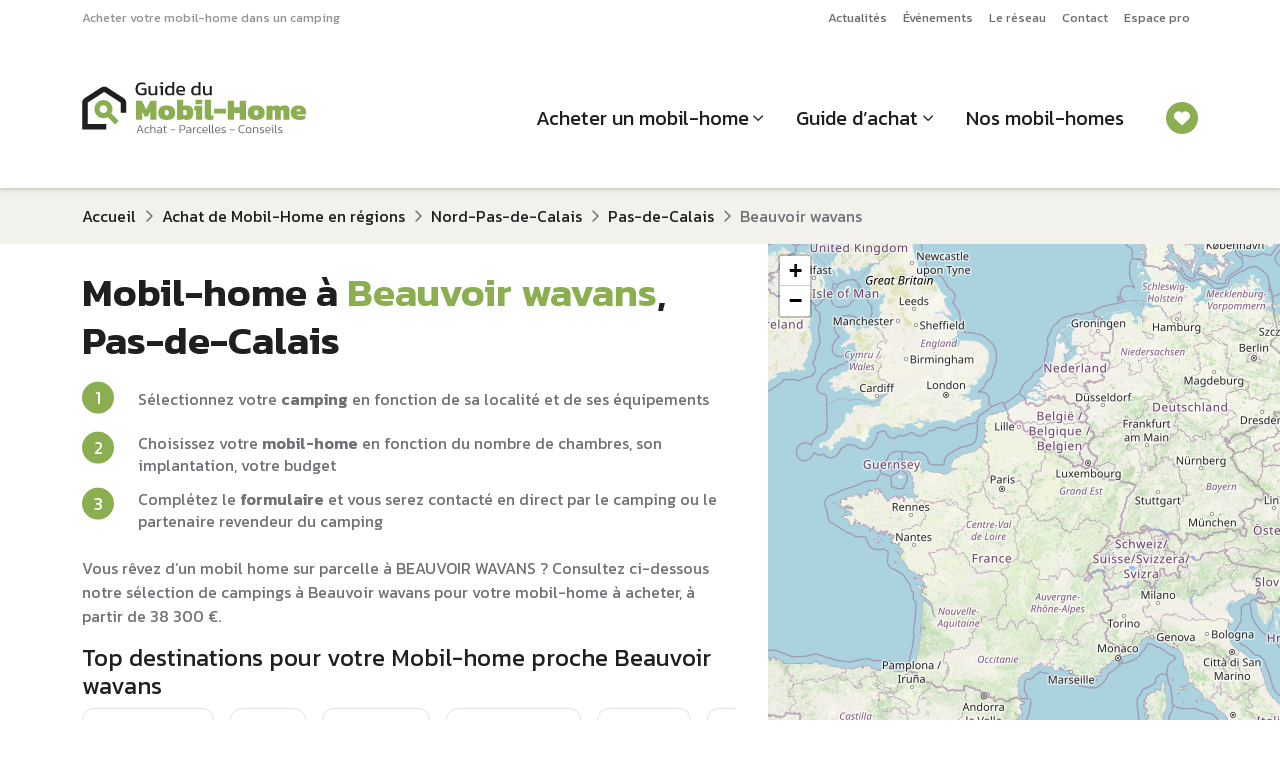

--- FILE ---
content_type: text/html; charset=UTF-8
request_url: https://www.guidedumobilhome.com/region/departement/mobil-home-beauvoir-wavans
body_size: 43179
content:
<!DOCTYPE html>
<!--[if IE 9]> <html lang="fr" class="ie9"> <![endif]-->
<!--[if !IE]><!-->
<html lang="fr">
<!--<![endif]-->
    <head>
        <meta http-equiv="Content-Type" content="text/html; charset=UTF-8" />
        <title>    Vente mobil-home BEAUVOIR WAVANS sur camping en Pas-de-Calais | Guide du Mobil-home
</title>
        <link rel="apple-touch-icon" sizes="180x180" href="/apple-touch-icon.png">
        <link rel="icon" type="image/png" href="/favicon-32x32.png" sizes="32x32">
        <link rel="icon" type="image/png" href="/favicon-16x16.png" sizes="16x16">
        <link rel="manifest" href="/manifest.json">
        <link rel="mask-icon" href="/safari-pinned-tab.svg">
        <meta name="theme-color" content="#ffffff">
        <!-- Mobile Meta -->
            <meta name="viewport" content="width=device-width, initial-scale=1.0">
                <meta name="description" content="Projet d&#039;achat d’un mobil-home à BEAUVOIR WAVANS ? Consultez notre sélection de campings à BEAUVOIR WAVANS et devenez propriétaire de votre mobil home sur parcelle de camping.">
    
                                                                        <link rel="canonical" href="https://www.guidedumobilhome.com/region/departement/mobil-home-beauvoir-wavans" />
        
        
        
        <!-- Favicon -->
        
            <link rel="stylesheet" href="/build/379.c925c747.css"><link rel="stylesheet" href="/build/294.d87602e7.css"><link rel="stylesheet" href="/build/site.3c65bbcc.css">

                
        

                    <script>
                (function (c, s, q, u, a, r, e) {
                    c.hj=c.hj||function(){(c.hj.q=c.hj.q||[]).push(arguments)};
                    c._hjSettings = { hjid: a };
                    r = s.getElementsByTagName('head')[0];
                    e = s.createElement('script');
                    e.async = true;
                    e.src = q + c._hjSettings.hjid + u;
                    r.appendChild(e);
                })(window, document, 'https://static.hj.contentsquare.net/c/csq-', '.js', 6510340);
            </script>
        
                    <script>window.dataLayer = window.dataLayer || [];</script>
        <!-- Google Tag Manager -->
        <script>(function(w,d,s,l,i){w[l]=w[l]||[];w[l].push({'gtm.start':
                    new Date().getTime(),event:'gtm.js'});var f=d.getElementsByTagName(s)[0],
                j=d.createElement(s),dl=l!='dataLayer'?'&l='+l:'';j.async=true;j.src=
                'https://www.googletagmanager.com/gtm.js?id='+i+dl;f.parentNode.insertBefore(j,f);
            })(window,document,'script','dataLayer','GTM-5TN2C9B');</script>
        <!-- End Google Tag Manager -->
    
    <script type="text/javascript">
        window.gdprAppliesGlobally=true;(function(){function a(e){if(!window.frames[e]){if(document.body&&document.body.firstChild){var t=document.body;var n=document.createElement("iframe");n.style.display="none";n.name=e;n.title=e;t.insertBefore(n,t.firstChild)}
        else{setTimeout(function(){a(e)},5)}}}function e(n,r,o,c,s){function e(e,t,n,a){if(typeof n!=="function"){return}if(!window[r]){window[r]=[]}var i=false;if(s){i=s(e,t,n)}if(!i){window[r].push({command:e,parameter:t,callback:n,version:a})}}e.stub=true;function t(a){if(!window[n]||window[n].stub!==true){return}if(!a.data){return}
            var i=typeof a.data==="string";var e;try{e=i?JSON.parse(a.data):a.data}catch(t){return}if(e[o]){var r=e[o];window[n](r.command,r.parameter,function(e,t){var n={};n[c]={returnValue:e,success:t,callId:r.callId};a.source.postMessage(i?JSON.stringify(n):n,"*")},r.version)}}
            if(typeof window[n]!=="function"){window[n]=e;if(window.addEventListener){window.addEventListener("message",t,false)}else{window.attachEvent("onmessage",t)}}}e("__tcfapi","__tcfapiBuffer","__tcfapiCall", "__tcfapiReturn");a("__tcfapiLocator");(function(e){ var t=document.createElement("script");t.id="spcloader";t.type="text/javascript";t.async=true;t.src="https://sdk.privacy-center.org/"+e+"/loader.js?target="+document.location.hostname;t.charset="utf-8";var n=document.getElementsByTagName("script")[0];n.parentNode.insertBefore(t,n)})("0fd62ba2-6de8-4950-bd44-517794b86197")})();
    </script>

    <script type="text/javascript">
        /**
         * The list of cookies to keep
         */
        (function () {

            /**

             * Ajouter ici le nom des cookies fonctionnels du site
             */

            var itemsToKeep = ["euconsent-v2", "didomi_token"];
            /**
             * Returns cookie value
             */

            var getCookieValue = function (cookieName) {
                var cookie = document.cookie.split(";").filter(function (cookieValue) {
                    return cookieValue.indexOf(cookieName) !== -1;
                })[0];
                if (cookie) {
                    return cookie.split("=")[1];
                }
            };
            var deleteCookie = function (name, domain, path) {
                path = path || "/";
                var cookie = [
                    name + "=",
                    "expires=Thu, 01 Jan 1970 00:00:01 GMT",
                    "path=" + path,
                ];
                if (domain) {
                    cookie.push("domain=" + domain);
                }
                document.cookie = cookie.join(";");
            };
            /**
             * Check if all vendor and purposes are disabled
             */
            var areAllVendorsAndPurposesDisabled = function () {
                var enabledEntities = [];
                var disabledEntities = [];
                var data = window.Didomi.getUserStatus();
                data.vendors.consent.enabled.forEach(function (entity) {
                    enabledEntities.push(entity);
                });
                data.purposes.consent.enabled.forEach(function (entity) {
                    enabledEntities.push(entity);
                });

                data.vendors.consent.disabled.forEach(function (entity) {
                    disabledEntities.push(entity);
                });

                data.purposes.consent.disabled.forEach(function (entity) {
                    disabledEntities.push(entity);
                });
                /**
                 * We check that we don't have any enabled entities
                 * and that disabled entities are present
                 */
                return enabledEntities.length === 0 && disabledEntities.length > 0;
            };

            var consentEventsCount = 0;
            var existingConsentString = getCookieValue("euconsent-v2");
            window.didomiEventListeners = window.didomiEventListeners || [];
            window.didomiEventListeners.push({
                event: "consent.changed",
                listener: function () {
                    /**
                     * We catch consent update event in 2 cases:
                     * -> 1. When user gives consent and updates it without the page reload (via `consentEventsCount` value)
                     * -> 2. When user gives consent and updates it after the page reload (via `existingConsentString` value)
                     */
                    var consentUpdate =
                        consentEventsCount > 0 ? true : !!existingConsentString;
                    if (consentUpdate && areAllVendorsAndPurposesDisabled()) {
                        /**
                         * Consent has been given previously and this is a consent update
                         */
                        var cookiesToDelete = document.cookie
                            .split(";")
                            .map(function (cookie) {
                                return cookie.split("=")[0].trim();
                            })
                            .filter(function (cookieName) {
                                return itemsToKeep.indexOf(cookieName) === -1;
                            });
                        /**
                         * Delete cookies
                         */
                        cookiesToDelete.forEach(function (cookieToDelete) {
                            var domains = ('.#' + document.location.host.replace('.', '#.#')).split('#');
                            while (domains.length) {
                                var possibleDomain = domains.join('');
                                deleteCookie(cookieToDelete, possibleDomain);
                                domains.shift();
                            }
                        });
                        var localStorageItemsToDelete = Object.keys(window.localStorage).filter(
                            function (localStorageItemName) {
                                return itemsToKeep.indexOf(localStorageItemName) === -1;
                            }
                        );
                        /**
                         * Delete local storage items
                         */
                        localStorageItemsToDelete.forEach(function (localStorageItemName) {
                            window.localStorage.removeItem(localStorageItemName)
                        });
                        // Reload the page
                        window.location.reload();
                    }
                    consentEventsCount++;
                },
            });
        })();
    </script>

            <script type="application/ld+json">
        {
            "@context": "https://schema.org",
            "@type": "BreadcrumbList",
            "itemListElement": [
                {
                    "@type": "ListItem",
                    "position": "1",
                    "name": "Accueil",
                    "item": "http://www.guidedumobilhome.com/"
                },
                {
                    "@type": "ListItem",
                    "position": "2",
                    "name": "Achat de Mobil-Home en régions",
                    "item": "http://www.guidedumobilhome.com/mobil-home-regions"
                },
                {
                    "@type": "ListItem",
                    "position": "3",
                    "name": "Nord-Pas-de-Calais",
                    "item": "http://www.guidedumobilhome.com/mobil-home-nord-pas-de-calais"
                },
                {
                    "@type": "ListItem",
                    "position": "4",
                    "name": "Pas-de-Calais",
                    "item": "http://www.guidedumobilhome.com/region/mobil-home-pas-de-calais"
                },
                {
                    "@type": "ListItem",
                    "position": "5",
                    "name": "Beauvoir wavans"
                }
            ]
        }
    </script>
    </head>

    <body class="arbo" data-spy="scroll" id="arbo"  >
                    <!-- Google Tag Manager (noscript) -->
            <noscript>
                <iframe src="https://www.googletagmanager.com/ns.html?id=GTM-5TN2C9B" height="0" width="0" style="display:none;visibility:hidden"></iframe>
            </noscript>
            <!-- End Google Tag Manager (noscript) -->
        
        <div id="app">
                            <div id="page">
                    
    <nav class="navbar navbar-expand-lg d-none d-lg-block p-0 position-relative bg-white navTop">
        <div class="container">
                            <div class="fs-8 text-grey-medium">Acheter votre mobil-home dans un camping</div>
                        <ul class="navbar-nav ms-auto mb-2 mb-lg-0">
                                    <li class="nav-item">
                        <a href="/actualite-mobil-home" class="nav-link fs-8">Actualités</a>
                    </li>
                                    <li class="nav-item">
                        <a href="/nos-evenements/" class="nav-link fs-8">Événements</a>
                    </li>
                                    <li class="nav-item">
                        <a href="/revendeur-distributeur-mobil-home" class="nav-link fs-8">Le réseau</a>
                    </li>
                                    <li class="nav-item">
                        <a href="/contact" class="nav-link fs-8">Contact</a>
                    </li>
                                    <li class="nav-item">
                        <a href="/extranet/login" class="nav-link fs-8">Espace pro</a>
                    </li>
                            </ul>
        </div>
    </nav>

<header id="header" class="position-sticky top-0 left-0 bg-white shadow-sm px-2 px-lg-0">
            <nav class="navbar navbar-expand-lg py-2 pb-lg-3 pt-lg-2">
            <div class="container-xl">
                <a class="navbar-brand" href="/">
                                            <span class="d-none d-lg-block"><svg xmlns="http://www.w3.org/2000/svg" width="224" height="52" viewBox="0 0 224 52" fill="none" class="logoGDMH">
  <path d="M59.8219 13.3857C57.7475 13.3857 56.1819 12.8247 55.1252 11.7027C54.0814 10.5807 53.5596 9.06081 53.5596 7.14297C53.5596 5.76004 53.7879 4.56628 54.2445 3.5617C54.7011 2.54407 55.3926 1.76128 56.3189 1.21333C57.2583 0.665372 58.4455 0.391395 59.8806 0.391395C60.6243 0.391395 61.2962 0.443582 61.8963 0.547954C62.5095 0.639279 63.0835 0.776268 63.6184 0.95892V2.79848C62.5486 2.40708 61.3614 2.21139 60.0567 2.21139C58.452 2.21139 57.3235 2.6354 56.6712 3.48342C56.0319 4.33145 55.7122 5.5513 55.7122 7.14297C55.7122 8.59114 56.0515 9.69357 56.7299 10.4503C57.4083 11.207 58.4585 11.5853 59.8806 11.5853C61.0026 11.5853 61.9093 11.4549 62.6008 11.1939V7.67136H59.4501V6.2819H64.4208V12.3485C64.0164 12.6095 63.4358 12.8508 62.6791 13.0726C61.9354 13.2814 60.983 13.3857 59.8219 13.3857Z" fill="#1F1F21"/>
  <path d="M69.8343 13.3857C68.7253 13.3857 67.8708 13.0791 67.2707 12.466C66.6836 11.8528 66.39 10.9526 66.39 9.76533V3.91396H68.5231V9.76533C68.5231 10.4568 68.6927 10.9656 69.0319 11.2918C69.3711 11.6179 69.893 11.781 70.5975 11.781C71.1194 11.781 71.6021 11.6832 72.0457 11.4875C72.4893 11.2918 72.8741 11.0308 73.2003 10.7047V3.91396H75.3138V13.19H73.3764L73.2786 12.2311C72.8611 12.5573 72.3653 12.8313 71.7913 13.0531C71.2172 13.2748 70.5649 13.3857 69.8343 13.3857Z" fill="#1F1F21"/>
  <path d="M78.5844 1.97655V0.215267H80.9132V1.97655H78.5844ZM78.7606 13.19V5.53825H77.3515L77.5472 3.91396H80.8937V13.19H78.7606Z" fill="#1F1F21"/>
  <path d="M87.2178 13.3857C86.3828 13.3857 85.6457 13.2422 85.0064 12.9552C84.3671 12.6682 83.8713 12.192 83.5191 11.5266C83.1668 10.8612 82.9907 9.96755 82.9907 8.84555C82.9907 7.73659 83.1799 6.80376 83.5582 6.04707C83.9366 5.27732 84.4584 4.69675 85.1238 4.30535C85.8022 3.91396 86.5655 3.71826 87.4135 3.71826C87.9745 3.71826 88.4702 3.78349 88.9008 3.91396C89.3444 4.04442 89.7684 4.24664 90.1728 4.52062V0H92.3059V13.19H90.4859L90.3489 12.2703C89.9315 12.6486 89.4748 12.9291 88.9791 13.1118C88.4833 13.2944 87.8962 13.3857 87.2178 13.3857ZM87.7853 11.781C88.7377 11.781 89.5335 11.4549 90.1728 10.8025V6.16448C89.5596 5.61653 88.7899 5.34255 87.8636 5.34255C86.9634 5.34255 86.285 5.64262 85.8283 6.24276C85.3717 6.8429 85.1434 7.71702 85.1434 8.86512C85.1434 9.97407 85.3521 10.7373 85.7696 11.1548C86.2001 11.5723 86.872 11.781 87.7853 11.781Z" fill="#1F1F21"/>
  <path d="M99.278 13.3857C97.6602 13.3857 96.4077 12.9878 95.5206 12.192C94.6334 11.3961 94.1898 10.1763 94.1898 8.53243C94.1898 7.04513 94.5682 5.87094 95.3249 5.00987C96.0816 4.1488 97.2297 3.71826 98.7692 3.71826C100.178 3.71826 101.235 4.09009 101.939 4.83374C102.657 5.56434 103.016 6.51022 103.016 7.67136V9.3935H96.2251C96.3295 10.2937 96.6556 10.9134 97.2036 11.2526C97.7515 11.5918 98.5865 11.7614 99.7085 11.7614C100.178 11.7614 100.661 11.7158 101.157 11.6245C101.652 11.5331 102.083 11.4157 102.448 11.2722V12.8378C102.031 13.0204 101.548 13.1574 101 13.2487C100.465 13.3401 99.8912 13.3857 99.278 13.3857ZM96.2251 8.00405H101.137V7.35824C101.137 6.71896 100.961 6.22319 100.609 5.87094C100.256 5.50564 99.6628 5.32298 98.8279 5.32298C97.8363 5.32298 97.1514 5.53825 96.773 5.96879C96.4077 6.39932 96.2251 7.07774 96.2251 8.00405Z" fill="#1F1F21"/>
  <path d="M113.438 13.3857C112.603 13.3857 111.866 13.2422 111.227 12.9552C110.588 12.6682 110.092 12.192 109.74 11.5266C109.387 10.8612 109.211 9.96755 109.211 8.84555C109.211 7.73659 109.4 6.80376 109.779 6.04707C110.157 5.27732 110.679 4.69675 111.344 4.30535C112.023 3.91396 112.786 3.71826 113.634 3.71826C114.195 3.71826 114.691 3.78349 115.121 3.91396C115.565 4.04442 115.989 4.24664 116.393 4.52062V0H118.526V13.19H116.706L116.569 12.2703C116.152 12.6486 115.695 12.9291 115.2 13.1118C114.704 13.2944 114.117 13.3857 113.438 13.3857ZM114.006 11.781C114.958 11.781 115.754 11.4549 116.393 10.8025V6.16448C115.78 5.61653 115.01 5.34255 114.084 5.34255C113.184 5.34255 112.505 5.64262 112.049 6.24276C111.592 6.8429 111.364 7.71702 111.364 8.86512C111.364 9.97407 111.573 10.7373 111.99 11.1548C112.421 11.5723 113.093 11.781 114.006 11.781Z" fill="#1F1F21"/>
  <path d="M124.339 13.3857C123.23 13.3857 122.376 13.0791 121.776 12.466C121.188 11.8528 120.895 10.9526 120.895 9.76533V3.91396H123.028V9.76533C123.028 10.4568 123.198 10.9656 123.537 11.2918C123.876 11.6179 124.398 11.781 125.102 11.781C125.624 11.781 126.107 11.6832 126.551 11.4875C126.994 11.2918 127.379 11.0308 127.705 10.7047V3.91396H129.819V13.19H127.881L127.784 12.2311C127.366 12.5573 126.87 12.8313 126.296 13.0531C125.722 13.2748 125.07 13.3857 124.339 13.3857Z" fill="#1F1F21"/>
  <path d="M54.5527 51.1065L57.5494 43.2297H58.7235L61.7079 51.1065H60.6805L59.8488 48.9416H56.4241L55.5924 51.1065H54.5527ZM56.5953 48.1466H59.6653L58.1242 44.0981L56.5953 48.1466Z" fill="#707075"/>
  <path d="M65.3607 51.2288C64.3496 51.2288 63.5995 50.9679 63.1102 50.446C62.621 49.916 62.3764 49.1699 62.3764 48.2077C62.3764 47.1885 62.6536 46.4301 63.2081 45.9327C63.7625 45.4353 64.5086 45.1866 65.4464 45.1866C65.8296 45.1866 66.1476 45.2152 66.4004 45.2723C66.6532 45.3212 66.8978 45.4027 67.1343 45.5169V46.3119C66.6939 46.0999 66.1925 45.9939 65.6298 45.9939C64.9123 45.9939 64.3578 46.1651 63.9664 46.5076C63.575 46.8419 63.3793 47.4086 63.3793 48.2077C63.3793 48.9742 63.5505 49.5368 63.893 49.8956C64.2355 50.2463 64.8022 50.4216 65.5931 50.4216C66.1558 50.4216 66.6736 50.3156 67.1465 50.1036V50.9108C66.8937 51.0168 66.6206 51.0943 66.327 51.1432C66.0416 51.2003 65.7195 51.2288 65.3607 51.2288Z" fill="#707075"/>
  <path d="M68.2707 51.1065V42.8627H69.2737V45.9327C69.5427 45.7126 69.8567 45.5332 70.2155 45.3946C70.5824 45.256 71.0064 45.1866 71.4875 45.1866C72.1887 45.1866 72.7147 45.3579 73.0653 45.7004C73.4159 46.0428 73.5912 46.581 73.5912 47.3149V51.1065H72.5883V47.3516C72.5883 46.846 72.4741 46.4954 72.2458 46.2997C72.0257 46.0958 71.6587 45.9939 71.145 45.9939C70.8189 45.9939 70.4805 46.0673 70.1298 46.2141C69.7874 46.3527 69.502 46.5362 69.2737 46.7645V51.1065H68.2707Z" fill="#707075"/>
  <path d="M76.8651 51.2288C76.4981 51.2288 76.1597 51.1636 75.8499 51.0331C75.54 50.9027 75.2913 50.711 75.1038 50.4583C74.9162 50.1973 74.8225 49.8712 74.8225 49.4798C74.8225 48.9498 74.9978 48.5176 75.3484 48.1833C75.699 47.8408 76.2698 47.6696 77.0608 47.6696H79.0789V47.3149C79.0789 46.9969 79.0341 46.7441 78.9444 46.5565C78.8628 46.369 78.7038 46.2345 78.4673 46.1529C78.2309 46.0714 77.8843 46.0306 77.4277 46.0306C77.0771 46.0306 76.7387 46.0591 76.4125 46.1162C76.0864 46.1733 75.7806 46.2508 75.4952 46.3486V45.5169C75.7561 45.419 76.0619 45.3416 76.4125 45.2845C76.7713 45.2193 77.1545 45.1866 77.5622 45.1866C78.3858 45.1866 79.0014 45.3538 79.4091 45.6881C79.825 46.0224 80.0329 46.5647 80.0329 47.3149V51.1065H79.189L79.1156 50.446C78.8628 50.707 78.557 50.9027 78.1983 51.0331C77.8395 51.1636 77.3951 51.2288 76.8651 51.2288ZM77.1219 50.4093C77.5459 50.4093 77.921 50.336 78.2472 50.1892C78.5734 50.0342 78.8506 49.8263 79.0789 49.5654V48.4401H77.0852C76.6286 48.4401 76.3024 48.5257 76.1067 48.697C75.911 48.8682 75.8132 49.1291 75.8132 49.4798C75.8132 49.8304 75.9314 50.075 76.1679 50.2136C76.4044 50.3441 76.7224 50.4093 77.1219 50.4093Z" fill="#707075"/>
  <path d="M83.8003 51.2288C83.2295 51.2288 82.7974 51.078 82.5038 50.7763C82.2184 50.4664 82.0757 50.0383 82.0757 49.492V46.104H81.1951V45.309H82.0757V43.8779L83.0787 43.5721V45.309H84.6809L84.6198 46.104H83.0787V49.4431C83.0787 49.7937 83.1561 50.0465 83.3111 50.2014C83.4741 50.3482 83.7514 50.4216 84.1428 50.4216C84.3548 50.4216 84.5872 50.3808 84.84 50.2993V51.0576C84.5383 51.1717 84.1917 51.2288 83.8003 51.2288Z" fill="#707075"/>
  <path d="M88.5705 48.22V47.4249H93.1817V48.22H88.5705Z" fill="#707075"/>
  <path d="M97.4629 51.1065V43.2297H100.79C101.67 43.2297 102.319 43.4661 102.735 43.9391C103.15 44.412 103.358 45.0236 103.358 45.7737C103.358 46.5402 103.122 47.1477 102.649 47.5962C102.184 48.0365 101.548 48.2567 100.741 48.2567H98.4659V51.1065H97.4629ZM98.4659 47.4739H100.582C101.169 47.4739 101.609 47.323 101.903 47.0213C102.205 46.7115 102.355 46.2956 102.355 45.7737C102.355 45.2193 102.213 44.7912 101.927 44.4895C101.65 44.1796 101.222 44.0247 100.643 44.0247H98.4659V47.4739Z" fill="#707075"/>
  <path d="M106.141 51.2288C105.774 51.2288 105.436 51.1636 105.126 51.0331C104.816 50.9027 104.567 50.711 104.38 50.4583C104.192 50.1973 104.098 49.8712 104.098 49.4798C104.098 48.9498 104.274 48.5176 104.624 48.1833C104.975 47.8408 105.546 47.6696 106.337 47.6696H108.355V47.3149C108.355 46.9969 108.31 46.7441 108.22 46.5565C108.139 46.369 107.98 46.2345 107.743 46.1529C107.507 46.0714 107.16 46.0306 106.704 46.0306C106.353 46.0306 106.015 46.0591 105.688 46.1162C105.362 46.1733 105.056 46.2508 104.771 46.3486V45.5169C105.032 45.419 105.338 45.3416 105.688 45.2845C106.047 45.2193 106.43 45.1866 106.838 45.1866C107.662 45.1866 108.277 45.3538 108.685 45.6881C109.101 46.0224 109.309 46.5647 109.309 47.3149V51.1065H108.465L108.391 50.446C108.139 50.707 107.833 50.9027 107.474 51.0331C107.115 51.1636 106.671 51.2288 106.141 51.2288ZM106.398 50.4093C106.822 50.4093 107.197 50.336 107.523 50.1892C107.849 50.0342 108.126 49.8263 108.355 49.5654V48.4401H106.361C105.904 48.4401 105.578 48.5257 105.383 48.697C105.187 48.8682 105.089 49.1291 105.089 49.4798C105.089 49.8304 105.207 50.075 105.444 50.2136C105.68 50.3441 105.998 50.4093 106.398 50.4093Z" fill="#707075"/>
  <path d="M110.96 51.1065V45.309H111.865L111.939 46.0428C112.224 45.8553 112.558 45.684 112.942 45.5291C113.333 45.3742 113.716 45.26 114.091 45.1866V45.9694C113.863 46.0184 113.614 46.0877 113.345 46.1774C113.076 46.2589 112.819 46.3527 112.575 46.4587C112.33 46.5647 112.126 46.6748 111.963 46.7889V51.1065H110.96Z" fill="#707075"/>
  <path d="M117.689 51.2288C116.678 51.2288 115.928 50.9679 115.439 50.446C114.95 49.916 114.705 49.1699 114.705 48.2077C114.705 47.1885 114.982 46.4301 115.537 45.9327C116.091 45.4353 116.837 45.1866 117.775 45.1866C118.158 45.1866 118.476 45.2152 118.729 45.2723C118.982 45.3212 119.226 45.4027 119.463 45.5169V46.3119C119.023 46.0999 118.521 45.9939 117.958 45.9939C117.241 45.9939 116.686 46.1651 116.295 46.5076C115.904 46.8419 115.708 47.4086 115.708 48.2077C115.708 48.9742 115.879 49.5368 116.222 49.8956C116.564 50.2463 117.131 50.4216 117.922 50.4216C118.484 50.4216 119.002 50.3156 119.475 50.1036V50.9108C119.222 51.0168 118.949 51.0943 118.656 51.1432C118.37 51.2003 118.048 51.2288 117.689 51.2288Z" fill="#707075"/>
  <path d="M123.449 51.2288C122.414 51.2288 121.639 50.9801 121.125 50.4827C120.612 49.9853 120.355 49.2188 120.355 48.1833C120.355 47.2537 120.575 46.5239 121.015 45.9939C121.464 45.4557 122.169 45.1866 123.131 45.1866C123.702 45.1866 124.171 45.2927 124.538 45.5047C124.913 45.7085 125.19 45.9939 125.369 46.3608C125.557 46.7196 125.651 47.1273 125.651 47.5839V48.6725H121.358C121.39 49.1128 121.484 49.4594 121.639 49.7122C121.802 49.9649 122.043 50.1484 122.361 50.2626C122.687 50.3686 123.115 50.4216 123.645 50.4216C124.24 50.4216 124.786 50.3196 125.284 50.1158V50.8986C125.031 51.0046 124.746 51.0861 124.428 51.1432C124.118 51.2003 123.792 51.2288 123.449 51.2288ZM121.358 47.9509H124.758V47.4739C124.758 47.0009 124.632 46.6381 124.379 46.3853C124.134 46.1244 123.726 45.9939 123.156 45.9939C122.463 45.9939 121.99 46.157 121.737 46.4832C121.484 46.8093 121.358 47.2986 121.358 47.9509Z" fill="#707075"/>
  <path d="M128.381 51.2288C127.989 51.2288 127.68 51.1269 127.451 50.923C127.231 50.711 127.121 50.3563 127.121 49.8589V42.8627H128.124V49.7489C128.124 49.9935 128.165 50.1606 128.246 50.2503C128.328 50.34 128.454 50.3849 128.625 50.3849C128.813 50.3849 128.996 50.3604 129.176 50.3115V51.1065C129.045 51.1554 128.915 51.1881 128.784 51.2044C128.654 51.2207 128.519 51.2288 128.381 51.2288Z" fill="#707075"/>
  <path d="M131.283 51.2288C130.892 51.2288 130.582 51.1269 130.354 50.923C130.134 50.711 130.024 50.3563 130.024 49.8589V42.8627H131.026V49.7489C131.026 49.9935 131.067 50.1606 131.149 50.2503C131.23 50.34 131.357 50.3849 131.528 50.3849C131.715 50.3849 131.899 50.3604 132.078 50.3115V51.1065C131.948 51.1554 131.817 51.1881 131.687 51.2044C131.556 51.2207 131.422 51.2288 131.283 51.2288Z" fill="#707075"/>
  <path d="M136.086 51.2288C135.051 51.2288 134.276 50.9801 133.763 50.4827C133.249 49.9853 132.992 49.2188 132.992 48.1833C132.992 47.2537 133.212 46.5239 133.652 45.9939C134.101 45.4557 134.806 45.1866 135.768 45.1866C136.339 45.1866 136.808 45.2927 137.175 45.5047C137.55 45.7085 137.827 45.9939 138.007 46.3608C138.194 46.7196 138.288 47.1273 138.288 47.5839V48.6725H133.995C134.028 49.1128 134.121 49.4594 134.276 49.7122C134.439 49.9649 134.68 50.1484 134.998 50.2626C135.324 50.3686 135.752 50.4216 136.282 50.4216C136.877 50.4216 137.424 50.3196 137.921 50.1158V50.8986C137.668 51.0046 137.383 51.0861 137.065 51.1432C136.755 51.2003 136.429 51.2288 136.086 51.2288ZM133.995 47.9509H137.395V47.4739C137.395 47.0009 137.269 46.6381 137.016 46.3853C136.771 46.1244 136.364 45.9939 135.793 45.9939C135.1 45.9939 134.627 46.157 134.374 46.4832C134.121 46.8093 133.995 47.2986 133.995 47.9509Z" fill="#707075"/>
  <path d="M141.521 51.2288C141.146 51.2288 140.787 51.2044 140.445 51.1554C140.11 51.1065 139.829 51.0413 139.601 50.9597V50.0791C139.878 50.1769 140.167 50.2503 140.469 50.2993C140.779 50.3482 141.085 50.3726 141.386 50.3726C141.9 50.3726 142.267 50.3196 142.487 50.2136C142.707 50.0995 142.817 49.8916 142.817 49.5899C142.817 49.3697 142.756 49.2025 142.634 49.0884C142.52 48.9742 142.34 48.8723 142.096 48.7826C141.859 48.6929 141.554 48.5869 141.178 48.4646C140.844 48.3504 140.547 48.2322 140.286 48.1099C140.025 47.9876 139.821 47.8245 139.674 47.6206C139.527 47.4086 139.454 47.1273 139.454 46.7767C139.454 46.263 139.633 45.8716 139.992 45.6025C140.351 45.3253 140.93 45.1866 141.729 45.1866C142.039 45.1866 142.336 45.2111 142.622 45.26C142.907 45.3008 143.156 45.3538 143.368 45.419V46.2997C142.854 46.1284 142.361 46.0428 141.888 46.0428C141.382 46.0428 141.015 46.0958 140.787 46.2018C140.567 46.2997 140.457 46.4872 140.457 46.7645C140.457 46.952 140.506 47.1029 140.604 47.217C140.71 47.323 140.869 47.4168 141.081 47.4983C141.301 47.5717 141.582 47.6655 141.925 47.7796C142.373 47.9183 142.736 48.061 143.013 48.2077C143.29 48.3545 143.494 48.5339 143.625 48.7459C143.755 48.9579 143.82 49.2351 143.82 49.5776C143.82 50.1484 143.621 50.5683 143.221 50.8374C142.822 51.0984 142.255 51.2288 141.521 51.2288Z" fill="#707075"/>
  <path d="M147.863 48.22V47.4249H152.474V48.22H147.863Z" fill="#707075"/>
  <path d="M160.29 51.2288C159.442 51.2288 158.737 51.0698 158.174 50.7518C157.62 50.4256 157.204 49.9731 156.926 49.3942C156.649 48.8071 156.511 48.1221 156.511 47.3393C156.511 46.4831 156.641 45.737 156.902 45.101C157.163 44.465 157.571 43.9758 158.125 43.6333C158.68 43.2827 159.397 43.1074 160.278 43.1074C160.734 43.1074 161.146 43.14 161.513 43.2052C161.888 43.2704 162.239 43.3601 162.565 43.4743V44.3549C162.239 44.2326 161.892 44.1389 161.525 44.0736C161.158 44.0002 160.771 43.9635 160.363 43.9635C159.654 43.9635 159.091 44.0981 158.675 44.3672C158.26 44.6362 157.962 45.0236 157.783 45.5291C157.603 46.0347 157.514 46.6381 157.514 47.3393C157.514 48.3097 157.742 49.0598 158.198 49.5899C158.663 50.1117 159.393 50.3726 160.388 50.3726C160.755 50.3726 161.126 50.3441 161.501 50.287C161.884 50.2299 162.239 50.1403 162.565 50.0179V50.9108C162.247 51.0087 161.9 51.0861 161.525 51.1432C161.158 51.2003 160.747 51.2288 160.29 51.2288Z" fill="#707075"/>
  <path d="M166.684 51.2288C165.672 51.2288 164.934 50.972 164.47 50.4583C164.013 49.9364 163.785 49.1862 163.785 48.2077C163.785 47.2374 164.017 46.4913 164.482 45.9694C164.947 45.4476 165.681 45.1866 166.684 45.1866C167.686 45.1866 168.42 45.4476 168.885 45.9694C169.35 46.4913 169.582 47.2374 169.582 48.2077C169.582 49.1862 169.354 49.9364 168.897 50.4583C168.441 50.972 167.703 51.2288 166.684 51.2288ZM166.684 50.3726C167.377 50.3726 167.866 50.2014 168.151 49.8589C168.437 49.5083 168.579 48.9579 168.579 48.2077C168.579 47.4576 168.433 46.9112 168.139 46.5688C167.854 46.2181 167.368 46.0428 166.684 46.0428C165.999 46.0428 165.509 46.2181 165.216 46.5688C164.93 46.9112 164.788 47.4576 164.788 48.2077C164.788 48.9579 164.93 49.5083 165.216 49.8589C165.501 50.2014 165.99 50.3726 166.684 50.3726Z" fill="#707075"/>
  <path d="M171.053 51.1065V45.309H171.958L172.019 45.9694C172.296 45.7411 172.618 45.5536 172.985 45.4068C173.36 45.26 173.788 45.1866 174.27 45.1866C175.003 45.1866 175.537 45.3579 175.872 45.7004C176.206 46.0428 176.373 46.581 176.373 47.3149V51.1065H175.37V47.3516C175.37 46.846 175.268 46.4954 175.065 46.2997C174.861 46.0958 174.469 45.9939 173.89 45.9939C173.532 45.9939 173.193 46.0591 172.875 46.1896C172.557 46.3201 172.284 46.4995 172.056 46.7278V51.1065H171.053Z" fill="#707075"/>
  <path d="M179.851 51.2288C179.476 51.2288 179.117 51.2044 178.774 51.1554C178.44 51.1065 178.159 51.0413 177.93 50.9597V50.0791C178.208 50.1769 178.497 50.2503 178.799 50.2993C179.109 50.3482 179.414 50.3726 179.716 50.3726C180.23 50.3726 180.597 50.3196 180.817 50.2136C181.037 50.0995 181.147 49.8916 181.147 49.5899C181.147 49.3697 181.086 49.2025 180.964 49.0884C180.85 48.9742 180.67 48.8723 180.426 48.7826C180.189 48.6929 179.883 48.5869 179.508 48.4646C179.174 48.3504 178.876 48.2322 178.615 48.1099C178.354 47.9876 178.151 47.8245 178.004 47.6206C177.857 47.4086 177.784 47.1273 177.784 46.7767C177.784 46.263 177.963 45.8716 178.322 45.6025C178.681 45.3253 179.26 45.1866 180.059 45.1866C180.368 45.1866 180.666 45.2111 180.952 45.26C181.237 45.3008 181.486 45.3538 181.698 45.419V46.2997C181.184 46.1284 180.691 46.0428 180.218 46.0428C179.712 46.0428 179.345 46.0958 179.117 46.2018C178.897 46.2997 178.787 46.4872 178.787 46.7645C178.787 46.952 178.836 47.1029 178.933 47.217C179.039 47.323 179.198 47.4168 179.41 47.4983C179.631 47.5717 179.912 47.6655 180.254 47.7796C180.703 47.9183 181.066 48.061 181.343 48.2077C181.62 48.3545 181.824 48.5339 181.954 48.7459C182.085 48.9579 182.15 49.2351 182.15 49.5776C182.15 50.1484 181.95 50.5683 181.551 50.8374C181.151 51.0984 180.585 51.2288 179.851 51.2288Z" fill="#707075"/>
  <path d="M186.289 51.2288C185.253 51.2288 184.479 50.9801 183.965 50.4827C183.451 49.9853 183.194 49.2188 183.194 48.1833C183.194 47.2537 183.415 46.5239 183.855 45.9939C184.303 45.4557 185.009 45.1866 185.971 45.1866C186.542 45.1866 187.011 45.2927 187.378 45.5047C187.753 45.7085 188.03 45.9939 188.209 46.3608C188.397 46.7196 188.491 47.1273 188.491 47.5839V48.6725H184.197C184.23 49.1128 184.324 49.4594 184.479 49.7122C184.642 49.9649 184.882 50.1484 185.2 50.2626C185.527 50.3686 185.955 50.4216 186.485 50.4216C187.08 50.4216 187.626 50.3196 188.124 50.1158V50.8986C187.871 51.0046 187.585 51.0861 187.267 51.1432C186.958 51.2003 186.631 51.2288 186.289 51.2288ZM184.197 47.9509H187.598V47.4739C187.598 47.0009 187.471 46.6381 187.219 46.3853C186.974 46.1244 186.566 45.9939 185.995 45.9939C185.302 45.9939 184.829 46.157 184.577 46.4832C184.324 46.8093 184.197 47.2986 184.197 47.9509Z" fill="#707075"/>
  <path d="M190.272 43.9513V43.034H191.385V43.9513H190.272ZM190.37 51.1065V46.104H189.477L189.575 45.309H191.373V51.1065H190.37Z" fill="#707075"/>
  <path d="M194.362 51.2288C193.971 51.2288 193.661 51.1269 193.432 50.923C193.212 50.711 193.102 50.3563 193.102 49.8589V42.8627H194.105V49.7489C194.105 49.9935 194.146 50.1606 194.227 50.2503C194.309 50.34 194.435 50.3849 194.607 50.3849C194.794 50.3849 194.978 50.3604 195.157 50.3115V51.1065C195.027 51.1554 194.896 51.1881 194.766 51.2044C194.635 51.2207 194.501 51.2288 194.362 51.2288Z" fill="#707075"/>
  <path d="M198.138 51.2288C197.763 51.2288 197.404 51.2044 197.061 51.1554C196.727 51.1065 196.446 51.0413 196.217 50.9597V50.0791C196.495 50.1769 196.784 50.2503 197.086 50.2993C197.396 50.3482 197.701 50.3726 198.003 50.3726C198.517 50.3726 198.884 50.3196 199.104 50.2136C199.324 50.0995 199.434 49.8916 199.434 49.5899C199.434 49.3697 199.373 49.2025 199.251 49.0884C199.137 48.9742 198.957 48.8723 198.713 48.7826C198.476 48.6929 198.17 48.5869 197.795 48.4646C197.461 48.3504 197.163 48.2322 196.902 48.1099C196.641 47.9876 196.438 47.8245 196.291 47.6206C196.144 47.4086 196.071 47.1273 196.071 46.7767C196.071 46.263 196.25 45.8716 196.609 45.6025C196.968 45.3253 197.547 45.1866 198.346 45.1866C198.655 45.1866 198.953 45.2111 199.238 45.26C199.524 45.3008 199.773 45.3538 199.985 45.419V46.2997C199.471 46.1284 198.978 46.0428 198.505 46.0428C197.999 46.0428 197.632 46.0958 197.404 46.2018C197.184 46.2997 197.074 46.4872 197.074 46.7645C197.074 46.952 197.122 47.1029 197.22 47.217C197.326 47.323 197.485 47.4168 197.697 47.4983C197.918 47.5717 198.199 47.6655 198.541 47.7796C198.99 47.9183 199.353 48.061 199.63 48.2077C199.907 48.3545 200.111 48.5339 200.241 48.7459C200.372 48.9579 200.437 49.2351 200.437 49.5776C200.437 50.1484 200.237 50.5683 199.838 50.8374C199.438 51.0984 198.872 51.2288 198.138 51.2288Z" fill="#707075"/>
  <path d="M53.8926 37.6523V18.7479H59.9396L64.2254 27.4662L68.4525 18.7479H74.4996V37.6523H68.1883V29.6091L65.8399 34.4233H62.5522L60.2038 29.6091V37.6523H53.8926Z" fill="#8BAE51"/>
  <path d="M84.6923 37.9458C81.8351 37.9458 79.7118 37.3392 78.3223 36.1258C76.9524 34.8929 76.2675 33.0827 76.2675 30.6952C76.2675 28.3077 76.9622 26.5073 78.3517 25.2939C79.7411 24.0611 81.8547 23.4446 84.6923 23.4446C87.5495 23.4446 89.6728 24.0611 91.0623 25.2939C92.4713 26.5073 93.1758 28.3077 93.1758 30.6952C93.1758 33.0827 92.4811 34.8929 91.0916 36.1258C89.7022 37.3392 87.5691 37.9458 84.6923 37.9458ZM84.6923 33.3958C85.3968 33.3958 85.9154 33.1904 86.2481 32.7794C86.5808 32.3684 86.7471 31.6737 86.7471 30.6952C86.7471 29.7167 86.5808 29.022 86.2481 28.611C85.9154 28.2001 85.3968 27.9946 84.6923 27.9946C84.0074 27.9946 83.4985 28.2001 83.1659 28.611C82.8527 29.022 82.6962 29.7167 82.6962 30.6952C82.6962 31.6737 82.8527 32.3684 83.1659 32.7794C83.4985 33.1904 84.0074 33.3958 84.6923 33.3958Z" fill="#8BAE51"/>
  <path d="M104.777 37.9458C103.896 37.9458 103.133 37.8382 102.487 37.6229C101.842 37.3881 101.245 37.0652 100.697 36.6542L100.403 37.6523H94.9433V17.8672H101.255V24.1198C101.665 23.9045 102.174 23.7382 102.781 23.6207C103.388 23.5033 103.975 23.4446 104.542 23.4446C106.656 23.4446 108.309 23.9926 109.503 25.0885C110.697 26.1844 111.294 28.0142 111.294 30.5778C111.294 33.0632 110.697 34.9125 109.503 36.1258C108.329 37.3392 106.754 37.9458 104.777 37.9458ZM102.957 33.4252C103.583 33.4252 104.053 33.2197 104.366 32.8088C104.699 32.3978 104.865 31.6835 104.865 30.6659C104.865 29.6482 104.699 28.9535 104.366 28.5817C104.053 28.1903 103.583 27.9946 102.957 27.9946C102.272 27.9946 101.705 28.1903 101.255 28.5817V32.7794C101.489 32.9751 101.744 33.1317 102.018 33.2491C102.292 33.3665 102.605 33.4252 102.957 33.4252Z" fill="#8BAE51"/>
  <path d="M113.515 22.2411V17.8085H120.296V22.2411H113.515ZM113.984 37.6523V28.3175H112.018L112.546 23.7382H120.296V37.6523H113.984Z" fill="#8BAE51"/>
  <path d="M127.772 37.9458C125.894 37.9458 124.563 37.5642 123.78 36.801C123.017 36.0378 122.635 34.8342 122.635 33.1904V17.8672H128.947V32.3978C128.947 32.7892 129.025 33.0729 129.181 33.2491C129.338 33.4056 129.612 33.4839 130.003 33.4839C130.258 33.4839 130.502 33.4643 130.737 33.4252C130.992 33.3861 131.226 33.3274 131.442 33.2491V37.2707C130.894 37.5055 130.356 37.6718 129.827 37.7697C129.318 37.8871 128.633 37.9458 127.772 37.9458Z" fill="#8BAE51"/>
  <path d="M132.11 31.5465V26.7323H143.97V31.5465H132.11Z" fill="#8BAE51"/>
  <path d="M145.741 37.6523V18.7479H152.052V25.3527H157.659V18.7479H163.97V37.6523H157.659V31.0475H152.052V37.6523H145.741Z" fill="#8BAE51"/>
  <path d="M174.161 37.9458C171.304 37.9458 169.181 37.3392 167.791 36.1258C166.421 34.8929 165.736 33.0827 165.736 30.6952C165.736 28.3077 166.431 26.5073 167.82 25.2939C169.21 24.0611 171.323 23.4446 174.161 23.4446C177.018 23.4446 179.142 24.0611 180.531 25.2939C181.94 26.5073 182.645 28.3077 182.645 30.6952C182.645 33.0827 181.95 34.8929 180.56 36.1258C179.171 37.3392 177.038 37.9458 174.161 37.9458ZM174.161 33.3958C174.866 33.3958 175.384 33.1904 175.717 32.7794C176.05 32.3684 176.216 31.6737 176.216 30.6952C176.216 29.7167 176.05 29.022 175.717 28.611C175.384 28.2001 174.866 27.9946 174.161 27.9946C173.476 27.9946 172.967 28.2001 172.635 28.611C172.321 29.022 172.165 29.7167 172.165 30.6952C172.165 31.6737 172.321 32.3684 172.635 32.7794C172.967 33.1904 173.476 33.3958 174.161 33.3958Z" fill="#8BAE51"/>
  <path d="M184.412 37.6523V23.7382H190.254L190.4 24.7362C190.968 24.3644 191.614 24.0611 192.338 23.8262C193.081 23.5718 193.903 23.4446 194.804 23.4446C195.665 23.4446 196.34 23.5718 196.829 23.8262C197.318 24.0611 197.719 24.4035 198.033 24.8536C198.659 24.4231 199.363 24.0806 200.146 23.8262C200.929 23.5718 201.839 23.4446 202.876 23.4446C204.52 23.4446 205.714 23.8849 206.457 24.7656C207.221 25.6266 207.602 26.928 207.602 28.6697V37.6523H201.408V29.4036C201.408 28.9535 201.311 28.6306 201.115 28.4349C200.939 28.2196 200.626 28.112 200.175 28.112C199.628 28.112 199.177 28.3077 198.825 28.6991C198.845 28.9731 198.855 29.2373 198.855 29.4917C198.855 29.7461 198.855 30.0201 198.855 30.3136V37.6523H193.013V29.2862C193.013 28.8752 192.935 28.5817 192.778 28.4055C192.641 28.2098 192.377 28.112 191.986 28.112C191.712 28.112 191.447 28.1903 191.193 28.3468C190.939 28.4838 190.704 28.66 190.488 28.8752V37.6523H184.412Z" fill="#8BAE51"/>
  <path d="M217.219 37.9458C215.595 37.9458 214.137 37.6816 212.845 37.1532C211.573 36.6053 210.575 35.7931 209.851 34.7168C209.127 33.6405 208.765 32.3195 208.765 30.7539C208.765 28.5425 209.401 26.7715 210.673 25.4407C211.965 24.11 213.892 23.4446 216.456 23.4446C218.785 23.4446 220.624 24.0317 221.975 25.2059C223.325 26.3605 224 27.9848 224 30.0788V32.4858H214.548C215.057 33.5622 216.485 34.1004 218.834 34.1004C219.695 34.1004 220.526 34.0319 221.329 33.8949C222.131 33.7383 222.777 33.5622 223.266 33.3665V36.9478C221.877 37.6131 219.861 37.9458 217.219 37.9458ZM214.548 29.1981H218.599V28.8165C218.599 28.4055 218.452 28.0533 218.158 27.7597C217.884 27.4662 217.385 27.3194 216.661 27.3194C215.879 27.3194 215.331 27.4858 215.017 27.8185C214.704 28.1511 214.548 28.611 214.548 29.1981Z" fill="#8BAE51"/>
  <path d="M7.03615 47.4372H24.2365V42.0787H5.66013V20.746C5.65965 20.6848 5.69084 20.6273 5.74267 20.5923L22.0142 10.0297C22.1107 9.96851 22.2345 9.96851 22.3309 10.0297L38.6025 20.5923C38.6543 20.6273 38.6855 20.6848 38.685 20.746V30.6923H44.1892V20.746C44.1931 18.8921 43.2424 17.1593 41.6577 16.1314L25.3862 5.57528C24.4345 4.9581 23.3167 4.62825 22.1732 4.62825C21.0296 4.62825 19.9118 4.9581 18.9601 5.57528L2.696 16.1314C1.10939 17.1588 0.156244 18.8912 0.157227 20.746V47.437L7.03615 47.4372Z" fill="#1F1F21"/>
  <path class="loupe" d="M21.4447 18.0825C18.652 18.0812 16.0148 19.369 14.2989 21.5728C12.5831 23.7767 11.9801 26.6495 12.6656 29.3572C13.3506 32.0649 15.2473 34.3049 17.8052 35.4266C20.363 36.5483 23.2952 36.4261 25.7506 35.0955L33.1919 42.5447L36.8509 38.8849L29.4033 31.4425C30.9199 28.6373 30.849 25.2413 29.2175 22.5016C27.5855 19.7622 24.633 18.0839 21.4447 18.0825ZM17.5656 27.1356C17.5656 26.1068 17.9746 25.1199 18.702 24.3923C19.4294 23.6643 20.4161 23.2556 21.4447 23.2556C22.4733 23.2556 23.4601 23.6643 24.1875 24.3923C24.9149 25.1199 25.3239 26.1068 25.3239 27.1356C25.3239 28.1645 24.9149 29.1514 24.1875 29.879C23.4601 30.6066 22.4733 31.0152 21.4447 31.0152C20.4161 31.0152 19.4294 30.6065 18.702 29.879C17.9746 29.1514 17.5656 28.1645 17.5656 27.1356Z" fill="#8bae51"/>
</svg>
</span>
                        <span class="d-lg-none"><svg width="165" height="34" viewBox="0 0 165 34" fill="none" xmlns="http://www.w3.org/2000/svg">
<path d="M4.99922 34H17.4995V29.7442H3.9992V12.8011C3.99885 12.7525 4.02152 12.7069 4.05919 12.6791L15.8844 4.28999C15.9545 4.24138 16.0445 4.24138 16.1146 4.28999L27.9398 12.6791C27.9775 12.7069 28.0002 12.7525 27.9998 12.8011V20.7008H32V12.8011C32.0028 11.3287 31.3119 9.95248 30.1602 9.1361L18.335 0.752159C17.6434 0.261973 16.831 0 16 0C15.1689 0 14.3565 0.261973 13.6649 0.752159L1.84504 9.1361C0.691978 9.95208 -0.000713748 11.328 5.51898e-07 12.8011V33.9999L4.99922 34Z" fill="#1F1F21"/>
<path d="M15.4043 9.94289C13.121 9.94169 10.9649 11.0848 9.56201 13.0411C8.15914 14.9974 7.66617 17.5475 8.22663 19.951C8.78668 22.3545 10.3374 24.3429 12.4287 25.3386C14.5199 26.3344 16.9173 26.2259 18.9248 25.0447L25.0086 31.6572L28.0002 28.4084L21.9112 21.802C23.1511 19.312 23.0932 16.2975 21.7593 13.8655C20.4249 11.4339 18.011 9.94412 15.4043 9.94289ZM12.2328 17.979C12.2328 17.0658 12.5672 16.1897 13.1619 15.5439C13.7566 14.8976 14.5633 14.5349 15.4043 14.5349C16.2453 14.5349 17.052 14.8976 17.6468 15.5439C18.2415 16.1897 18.5759 17.0658 18.5759 17.979C18.5759 18.8923 18.2415 19.7684 17.6468 20.4142C17.052 21.0601 16.2453 21.4228 15.4043 21.4228C14.5633 21.4228 13.7566 21.06 13.1619 20.4142C12.5672 19.7684 12.2328 18.8923 12.2328 17.979Z" fill="#1F1F21"/>
<path d="M45.5987 15C44.0754 15 42.9257 14.5809 42.1497 13.7427C41.3832 12.9045 41 11.769 41 10.3363C41 9.30312 41.1677 8.41131 41.503 7.66082C41.8383 6.90058 42.3461 6.31579 43.0263 5.90643C43.7161 5.49708 44.5879 5.2924 45.6418 5.2924C46.1879 5.2924 46.6813 5.33138 47.122 5.40936C47.5723 5.47758 47.9938 5.57992 48.3866 5.71637V7.09064C47.601 6.79825 46.7292 6.65205 45.7711 6.65205C44.5927 6.65205 43.764 6.96881 43.285 7.60234C42.8155 8.23587 42.5808 9.14717 42.5808 10.3363C42.5808 11.4181 42.8299 12.2417 43.3281 12.807C43.8263 13.3723 44.5975 13.655 45.6418 13.655C46.4657 13.655 47.1316 13.5575 47.6393 13.3626V10.731H45.3256V9.69298H48.9758V14.2251C48.6788 14.4201 48.2525 14.6004 47.6968 14.7661C47.1507 14.922 46.4513 15 45.5987 15Z" fill="#1F1F21"/>
<path d="M52.9511 15C52.1368 15 51.5093 14.771 51.0686 14.3129C50.6374 13.8548 50.4219 13.1823 50.4219 12.2953V7.92398H51.9883V12.2953C51.9883 12.8119 52.1128 13.192 52.3619 13.4357C52.611 13.6793 52.9943 13.8012 53.5116 13.8012C53.8948 13.8012 54.2493 13.7281 54.5751 13.5819C54.9008 13.4357 55.1834 13.2407 55.4229 12.9971V7.92398H56.975V14.8538H55.5523L55.4804 14.1374C55.1738 14.3811 54.8098 14.5858 54.3882 14.7515C53.9667 14.9172 53.4877 15 52.9511 15Z" fill="#1F1F21"/>
<path d="M59.3767 6.47661V5.16082H61.0868V6.47661H59.3767ZM59.506 14.8538V9.13743H58.4713L58.6151 7.92398H61.0725V14.8538H59.506Z" fill="#1F1F21"/>
<path d="M65.7165 15C65.1033 15 64.562 14.8928 64.0926 14.6784C63.6231 14.4639 63.2591 14.1082 63.0004 13.6111C62.7417 13.114 62.6124 12.4464 62.6124 11.6082C62.6124 10.7797 62.7513 10.0828 63.0291 9.51754C63.307 8.9425 63.6902 8.50877 64.1788 8.21637C64.677 7.92398 65.2375 7.77778 65.8602 7.77778C66.2722 7.77778 66.6362 7.82651 66.9524 7.92398C67.2781 8.02144 67.5895 8.17251 67.8865 8.37719V5H69.4529V14.8538H68.1164L68.0158 14.1667C67.7092 14.4493 67.3739 14.6589 67.0099 14.7953C66.6458 14.9318 66.2147 15 65.7165 15ZM66.1332 13.8012C66.8326 13.8012 67.417 13.5575 67.8865 13.0702V9.60526C67.4362 9.19591 66.8709 8.99123 66.1907 8.99123C65.5297 8.99123 65.0315 9.2154 64.6962 9.66374C64.3608 10.1121 64.1932 10.7651 64.1932 11.6228C64.1932 12.4513 64.3465 13.0214 64.653 13.3333C64.9692 13.6452 65.4626 13.8012 66.1332 13.8012Z" fill="#1F1F21"/>
<path d="M74.5727 15C73.3848 15 72.465 14.7027 71.8135 14.1082C71.1621 13.5136 70.8363 12.6023 70.8363 11.3743C70.8363 10.2632 71.1142 9.38596 71.6698 8.74269C72.2255 8.09942 73.0686 7.77778 74.1991 7.77778C75.2338 7.77778 76.0098 8.05556 76.5272 8.61111C77.0541 9.15692 77.3176 9.86355 77.3176 10.731V12.0175H72.3309C72.4075 12.6901 72.6471 13.153 73.0494 13.4064C73.4518 13.6598 74.065 13.7865 74.8889 13.7865C75.2338 13.7865 75.5883 13.7524 75.9523 13.6842C76.3164 13.616 76.6326 13.5283 76.9008 13.4211V14.5906C76.5942 14.7271 76.2398 14.8294 75.8374 14.8977C75.4446 14.9659 75.023 15 74.5727 15ZM72.3309 10.9795H75.938V10.4971C75.938 10.0195 75.8086 9.64912 75.55 9.38597C75.2913 9.11306 74.8554 8.97661 74.2422 8.97661C73.5141 8.97661 73.0111 9.13743 72.7333 9.45906C72.465 9.7807 72.3309 10.2875 72.3309 10.9795Z" fill="#1F1F21"/>
<path d="M84.9712 15C84.358 15 83.8167 14.8928 83.3473 14.6784C82.8778 14.4639 82.5137 14.1082 82.2551 13.6111C81.9964 13.114 81.8671 12.4464 81.8671 11.6082C81.8671 10.7797 82.006 10.0828 82.2838 9.51754C82.5617 8.9425 82.9449 8.50877 83.4335 8.21637C83.9317 7.92398 84.4921 7.77778 85.1149 7.77778C85.5268 7.77778 85.8909 7.82651 86.2071 7.92398C86.5328 8.02144 86.8442 8.17251 87.1412 8.37719V5H88.7076V14.8538H87.3711L87.2705 14.1667C86.9639 14.4493 86.6286 14.6589 86.2645 14.7953C85.9005 14.9318 85.4694 15 84.9712 15ZM85.3879 13.8012C86.0873 13.8012 86.6717 13.5575 87.1412 13.0702V9.60526C86.6909 9.19591 86.1256 8.99123 85.4454 8.99123C84.7843 8.99123 84.2862 9.2154 83.9508 9.66374C83.6155 10.1121 83.4479 10.7651 83.4479 11.6228C83.4479 12.4513 83.6011 13.0214 83.9077 13.3333C84.2239 13.6452 84.7173 13.8012 85.3879 13.8012Z" fill="#1F1F21"/>
<path d="M92.9762 15C92.1618 15 91.5343 14.771 91.0936 14.3129C90.6625 13.8548 90.4469 13.1823 90.4469 12.2953V7.92398H92.0133V12.2953C92.0133 12.8119 92.1379 13.192 92.387 13.4357C92.6361 13.6793 93.0193 13.8012 93.5366 13.8012C93.9199 13.8012 94.2743 13.7281 94.6001 13.5819C94.9258 13.4357 95.2084 13.2407 95.448 12.9971V7.92398H97V14.8538H95.5773L95.5054 14.1374C95.1989 14.3811 94.8348 14.5858 94.4133 14.7515C93.9917 14.9172 93.5127 15 92.9762 15Z" fill="#1F1F21"/>
<path d="M41 32.7813V18.6997H45.408L48.5321 25.1939L51.6135 18.6997H56.0215V32.7813H51.4209V26.7901L49.709 30.3761H47.3124L45.6006 26.7901V32.7813H41Z" fill="#8BAE51"/>
<path d="M63.4515 33C61.3687 33 59.8209 32.5481 58.8081 31.6443C57.8095 30.7259 57.3102 29.3776 57.3102 27.5991C57.3102 25.8207 57.8166 24.4796 58.8295 23.5758C59.8423 22.6574 61.383 22.1983 63.4515 22.1983C65.5342 22.1983 67.082 22.6574 68.0949 23.5758C69.122 24.4796 69.6355 25.8207 69.6355 27.5991C69.6355 29.3776 69.1291 30.7259 68.1163 31.6443C67.1034 32.5481 65.5485 33 63.4515 33ZM63.4515 29.6108C63.965 29.6108 64.3431 29.4577 64.5856 29.1516C64.8281 28.8455 64.9494 28.328 64.9494 27.5991C64.9494 26.8703 64.8281 26.3528 64.5856 26.0466C64.3431 25.7405 63.965 25.5875 63.4515 25.5875C62.9522 25.5875 62.5813 25.7405 62.3388 26.0466C62.1105 26.3528 61.9964 26.8703 61.9964 27.5991C61.9964 28.328 62.1105 28.8455 62.3388 29.1516C62.5813 29.4577 62.9522 29.6108 63.4515 29.6108Z" fill="#8BAE51"/>
<path d="M78.0923 33C77.4504 33 76.894 32.9198 76.4233 32.7595C75.9525 32.5845 75.5174 32.344 75.118 32.0379L74.904 32.7813H70.924V18.0437H75.5245V22.7012C75.8241 22.5408 76.195 22.4169 76.6373 22.3294C77.0795 22.242 77.5074 22.1983 77.9211 22.1983C79.4618 22.1983 80.6672 22.6064 81.5374 23.4227C82.4076 24.2391 82.8427 25.602 82.8427 27.5117C82.8427 29.363 82.4076 30.7405 81.5374 31.6443C80.6815 32.5481 79.5331 33 78.0923 33ZM76.7656 29.6327C77.2221 29.6327 77.5645 29.4796 77.7928 29.1735C78.0353 28.8673 78.1565 28.3353 78.1565 27.5773C78.1565 26.8192 78.0353 26.3017 77.7928 26.0248C77.5645 25.7332 77.2221 25.5875 76.7656 25.5875C76.2663 25.5875 75.8527 25.7332 75.5245 26.0248V29.1516C75.6957 29.2974 75.8812 29.414 76.0809 29.5015C76.2806 29.5889 76.5089 29.6327 76.7656 29.6327Z" fill="#8BAE51"/>
<path d="M84.4616 21.3017V18H89.4046V21.3017H84.4616ZM84.804 32.7813V25.828H83.3703L83.7555 22.4169H89.4046V32.7813H84.804Z" fill="#8BAE51"/>
<path d="M94.8548 33C93.4853 33 92.5152 32.7157 91.9446 32.1472C91.3883 31.5787 91.1101 30.6822 91.1101 29.4577V18.0437H95.7107V28.8673C95.7107 29.1589 95.7677 29.3703 95.8819 29.5015C95.996 29.6181 96.1957 29.6764 96.481 29.6764C96.6665 29.6764 96.8448 29.6618 97.016 29.6327C97.2014 29.6035 97.3726 29.5598 97.5295 29.5015V32.4971C97.1301 32.672 96.7378 32.7959 96.3526 32.8688C95.9817 32.9563 95.4824 33 94.8548 33Z" fill="#8BAE51"/>
<path d="M98.0168 28.2332V24.6472H106.662V28.2332H98.0168Z" fill="#8BAE51"/>
<path d="M107.953 32.7813V18.6997H112.553V23.6195H116.64V18.6997H121.241V32.7813H116.64V27.8615H112.553V32.7813H107.953Z" fill="#8BAE51"/>
<path d="M128.67 33C126.587 33 125.039 32.5481 124.026 31.6443C123.028 30.7259 122.529 29.3776 122.529 27.5991C122.529 25.8207 123.035 24.4796 124.048 23.5758C125.061 22.6574 126.601 22.1983 128.67 22.1983C130.753 22.1983 132.3 22.6574 133.313 23.5758C134.34 24.4796 134.854 25.8207 134.854 27.5991C134.854 29.3776 134.347 30.7259 133.335 31.6443C132.322 32.5481 130.767 33 128.67 33ZM128.67 29.6108C129.183 29.6108 129.561 29.4577 129.804 29.1516C130.046 28.8455 130.168 28.328 130.168 27.5991C130.168 26.8703 130.046 26.3528 129.804 26.0466C129.561 25.7405 129.183 25.5875 128.67 25.5875C128.171 25.5875 127.8 25.7405 127.557 26.0466C127.329 26.3528 127.215 26.8703 127.215 27.5991C127.215 28.328 127.329 28.8455 127.557 29.1516C127.8 29.4577 128.171 29.6108 128.67 29.6108Z" fill="#8BAE51"/>
<path d="M136.142 32.7813V22.4169H140.401L140.507 23.1604C140.921 22.8834 141.392 22.6574 141.92 22.4825C142.462 22.293 143.061 22.1983 143.717 22.1983C144.345 22.1983 144.837 22.293 145.194 22.4825C145.55 22.6574 145.843 22.9125 146.071 23.2478C146.528 22.9271 147.041 22.672 147.612 22.4825C148.182 22.293 148.846 22.1983 149.602 22.1983C150.8 22.1983 151.67 22.5262 152.212 23.1822C152.769 23.8236 153.047 24.793 153.047 26.0904V32.7813H148.532V26.637C148.532 26.3018 148.46 26.0612 148.318 25.9155C148.189 25.7551 147.961 25.6749 147.633 25.6749C147.234 25.6749 146.906 25.8207 146.649 26.1122C146.663 26.3163 146.67 26.5131 146.67 26.7026C146.67 26.8921 146.67 27.0962 146.67 27.3149V32.7813H142.412V26.5496C142.412 26.2434 142.355 26.0248 142.241 25.8936C142.141 25.7478 141.948 25.6749 141.663 25.6749C141.463 25.6749 141.271 25.7332 141.085 25.8499C140.9 25.9519 140.729 26.0831 140.572 26.2434V32.7813H136.142Z" fill="#8BAE51"/>
<path d="M160.057 33C158.873 33 157.81 32.8032 156.869 32.4096C155.941 32.0015 155.214 31.3965 154.686 30.5948C154.158 29.793 153.894 28.809 153.894 27.6429C153.894 25.9956 154.358 24.6764 155.285 23.6851C156.227 22.6939 157.632 22.1983 159.501 22.1983C161.198 22.1983 162.539 22.6356 163.524 23.5102C164.508 24.3703 165 25.5802 165 27.1399V28.9329H158.11C158.481 29.7347 159.522 30.1356 161.234 30.1356C161.862 30.1356 162.468 30.0845 163.053 29.9825C163.638 29.8659 164.108 29.7347 164.465 29.5889V32.2566C163.452 32.7522 161.983 33 160.057 33ZM158.11 26.484H161.063V26.1997C161.063 25.8936 160.956 25.6312 160.742 25.4125C160.542 25.1939 160.178 25.0845 159.65 25.0845C159.08 25.0845 158.68 25.2085 158.452 25.4563C158.224 25.7041 158.11 26.0466 158.11 26.484Z" fill="#8BAE51"/>
</svg>
</span>
                                    </a>
                <button class="btn p-2 lh-1 d-lg-none fs-2 text-black" data-action="toggle-menu">
                    <i class="fa-solid fa-bars"></i>
                    <span class="visually-hidden">Menu</span>
                </button>

                <div class="searchHeader d-none d-lg-block">
                    <div class="text-black mb-1 lh-sm">Recherchez votre destination puis sélectionnez votre mobil-home</div>
                    <form method="GET" action="/recherche-camping" novalidate>
                        <div class="form-group d-flex flex-nowrap">
                            <div class="input-group me-2">
                                <input type="text" name="place" required="required" placeholder="Votre destination : Région, Département, Ville" class="form-control border-end-0 place-autocomplete my-0" autocomplete="off" data-autocomplete="/autocomplete.json">
                                <span class="input-group-text bg-transparent secondary my-0" id="basic-addon2"><?xml version="1.0" encoding="UTF-8"?>
<svg width="11" height="16" xmlns="http://www.w3.org/2000/svg" viewBox="0 0 11.15 16" class="flex-shrink-0"><defs>
<style>.cls-1{fill:#efbb06;}</style></defs><g id="Calque_1-2"><path class="cls-1" d="m5.58,8.73c-1.74,0-3.15-1.41-3.15-3.15s1.41-3.15,3.15-3.15,3.15,1.41,3.15,3.15-1.41,3.15-3.15,3.15Zm0-4.85c-.94,0-1.7.76-1.7,1.7s.76,1.7,1.7,1.7,1.7-.76,1.7-1.7-.76-1.7-1.7-1.7Z"/><path class="cls-1" d="m5.58,16c-.41,0-.78-.2-1.01-.54-.05-.07-4.57-7.01-4.57-9.88C0,2.5,2.5,0,5.58,0s5.58,2.5,5.58,5.58c0,2.87-4.52,9.81-4.57,9.88-.23.34-.6.54-1.01.54Zm0-14.55C3.3,1.45,1.45,3.3,1.45,5.58c0,1.73,2.58,6.38,4.12,8.77,1.54-2.39,4.12-7.04,4.12-8.77,0-2.27-1.85-4.12-4.12-4.12Z"/></g></svg>
                                </span>
                                <div class="autocomplete-container">
                                    <ul></ul>
                                </div>
                            </div>
                            <button class="btn btn-primary" type="submit" onClick="window.GtmEvents.rechercheHeader();"><span class="sr-only">Rechercher</span><svg xmlns="http://www.w3.org/2000/svg" width="14" height="14" viewBox="0 0 14 14" fill="none">
  <path fill-rule="evenodd" clip-rule="evenodd" d="M7.87516 1.16669C10.6136 1.16669 12.8335 3.38661 12.8335 6.12502C12.8335 8.86342 10.6136 11.0834 7.87516 11.0834C6.71614 11.0834 5.64998 10.6857 4.80572 10.0194L2.67521 12.1499C2.44742 12.3777 2.07806 12.3777 1.85026 12.1499C1.62247 11.9221 1.62247 11.5527 1.85026 11.3249L3.98077 9.1944C3.31449 8.35014 2.91683 7.28399 2.91683 6.12502C2.91683 3.38661 5.13676 1.16669 7.87516 1.16669ZM11.6668 6.12502C11.6668 4.03094 9.96924 2.33335 7.87516 2.33335C5.78105 2.33335 4.0835 4.03094 4.0835 6.12502C4.0835 8.21913 5.78105 9.91669 7.87516 9.91669C9.96924 9.91669 11.6668 8.21913 11.6668 6.12502Z" fill="white"/>
</svg></button>
                            <div class="clearfix"></div>
                        </div>
                    </form>
                </div>

                <div class="collapse navbar-collapse" id="navbarSupportedContent">
                    <ul class="navbar-nav ms-auto mb-2 mb-lg-0 align-items-center">
                        <li class="nav-item dropdown">
                            <a class="nav-link dropdown-toggle d-flex align-items-center text-black px-lg-2 px-xl-3 link-primary" href="#" role="button" data-bs-toggle="dropdown" aria-expanded="false">Acheter un mobil-home</a>
                            <div class="dropdown-menu p-5 m-0">
                                <button type="button" class="btn-close-dropdown border-0 bg-transparent position-absolute top-0" style="right:50px;">
                                    <i class="fa-solid fa-xmark"></i>
                                </button>
                                <div class="container">
                                    <div class="text-black fw-bold fs-5">Recherchez votre mobil-home :</div>
                                    <div class="row">
                                        <div class="col-lg-3">
                                            <ul class="list-unstyled text-black pt-2 nav-menu-triggers width060">
                                                <li class="d-flex justify-content-between py-1" data-type="region">
                                                    Par région <svg xmlns="http://www.w3.org/2000/svg" width="18" height="18" viewBox="0 0 18 18" fill="none">
  <path d="M6.75 13.4425L10.185 10L6.75 6.5575L7.8075 5.5L12.3075 10L7.8075 14.5L6.75 13.4425Z" fill="#8BAE51"/>
</svg>
                                                </li>
                                                <li class="d-flex justify-content-between py-1" data-type="situation">
                                                    Par situation <svg xmlns="http://www.w3.org/2000/svg" width="18" height="18" viewBox="0 0 18 18" fill="none">
  <path d="M6.75 13.4425L10.185 10L6.75 6.5575L7.8075 5.5L12.3075 10L7.8075 14.5L6.75 13.4425Z" fill="#8BAE51"/>
</svg>
                                                </li>
                                                <li class="d-flex justify-content-between py-1" data-type="destination">
                                                    Par destination phare <svg xmlns="http://www.w3.org/2000/svg" width="18" height="18" viewBox="0 0 18 18" fill="none">
  <path d="M6.75 13.4425L10.185 10L6.75 6.5575L7.8075 5.5L12.3075 10L7.8075 14.5L6.75 13.4425Z" fill="#8BAE51"/>
</svg>
                                                </li>
                                            </ul>
                                        </div>
                                        <div class="col-lg-9 nav-menu-item width7030" data-type="region">
                                            <ul class="list-unstyled" style="column-count: 2;">
                                                                                                    <li>
                                                        <a href="/mobil-home-alsace" class="text-decoration-none text-black obf">Alsace</a>
                                                    </li>
                                                                                                    <li>
                                                        <a href="/mobil-home-aquitaine" class="text-decoration-none text-black obf">Aquitaine</a>
                                                    </li>
                                                                                                    <li>
                                                        <a href="/mobil-home-auvergne" class="text-decoration-none text-black obf">Auvergne</a>
                                                    </li>
                                                                                                    <li>
                                                        <a href="/mobil-home-basse-normandie" class="text-decoration-none text-black obf">Basse-Normandie</a>
                                                    </li>
                                                                                                    <li>
                                                        <a href="/mobil-home-bourgogne" class="text-decoration-none text-black obf">Bourgogne</a>
                                                    </li>
                                                                                                    <li>
                                                        <a href="/mobil-home-bretagne" class="text-decoration-none text-black obf">Bretagne</a>
                                                    </li>
                                                                                                    <li>
                                                        <a href="/mobil-home-centre" class="text-decoration-none text-black obf">Centre</a>
                                                    </li>
                                                                                                    <li>
                                                        <a href="/mobil-home-champagne-ardenne" class="text-decoration-none text-black obf">Champagne-Ardenne</a>
                                                    </li>
                                                                                                    <li>
                                                        <a href="/mobil-home-corse" class="text-decoration-none text-black obf">Corse</a>
                                                    </li>
                                                                                                    <li>
                                                        <a href="/mobil-home-franche-comte" class="text-decoration-none text-black obf">Franche-Comté</a>
                                                    </li>
                                                                                                    <li>
                                                        <a href="/mobil-home-haute-normandie" class="text-decoration-none text-black obf">Haute-Normandie</a>
                                                    </li>
                                                                                                    <li>
                                                        <a href="/mobil-home-ile-de-france" class="text-decoration-none text-black obf">Île-de-France</a>
                                                    </li>
                                                                                                    <li>
                                                        <a href="/mobil-home-languedoc-roussillon" class="text-decoration-none text-black obf">Languedoc-Roussillon</a>
                                                    </li>
                                                                                                    <li>
                                                        <a href="/mobil-home-limousin" class="text-decoration-none text-black obf">Limousin</a>
                                                    </li>
                                                                                                    <li>
                                                        <a href="/mobil-home-lorraine" class="text-decoration-none text-black obf">Lorraine</a>
                                                    </li>
                                                                                                    <li>
                                                        <a href="/mobil-home-midi-pyrenees" class="text-decoration-none text-black obf">Midi-Pyrénées</a>
                                                    </li>
                                                                                                    <li>
                                                        <a href="/mobil-home-nord-pas-de-calais" class="text-decoration-none text-black obf">Nord-Pas-de-Calais</a>
                                                    </li>
                                                                                                    <li>
                                                        <a href="/mobil-home-pays-de-la-loire" class="text-decoration-none text-black obf">Pays de la Loire</a>
                                                    </li>
                                                                                                    <li>
                                                        <a href="/mobil-home-picardie" class="text-decoration-none text-black obf">Picardie</a>
                                                    </li>
                                                                                                    <li>
                                                        <a href="/mobil-home-poitou-charentes" class="text-decoration-none text-black obf">Poitou-Charentes</a>
                                                    </li>
                                                                                                    <li>
                                                        <a href="/mobil-home-provence-alpes-cote-d-azur" class="text-decoration-none text-black obf">Provence-Alpes-Côte d‘Azur</a>
                                                    </li>
                                                                                                    <li>
                                                        <a href="/mobil-home-rhone-alpes" class="text-decoration-none text-black obf">Rhône-Alpes</a>
                                                    </li>
                                                                                            </ul>
                                            <div>
                                                <img src="/image/build/images/front/menu-desktop-region.png?h=270&amp;fit=max" alt="Recherchez votre mobil-home par région">
                                            </div>
                                        </div>
                                        <div class="col-lg-9 nav-menu-item width3070" data-type="situation">
                                            <ul class="list-unstyled" id="situationsList">
                                                                                                    <li data-value="sea"><span data-obf="L3JlY2hlcmNoZS1jYW1waW5nP3NpdHVhdGlvbiU1QiU1RD1zZWE=" class="text-decoration-none text-black obf">Bord de mer</span></li>
                                                                                                    <li data-value="retro_coastline"><span data-obf="L3JlY2hlcmNoZS1jYW1waW5nP3NpdHVhdGlvbiU1QiU1RD1yZXRyb19jb2FzdGxpbmU=" class="text-decoration-none text-black obf">Rétro-littoral</span></li>
                                                                                                    <li data-value="countryside"><span data-obf="L3JlY2hlcmNoZS1jYW1waW5nP3NpdHVhdGlvbiU1QiU1RD1jb3VudHJ5c2lkZQ==" class="text-decoration-none text-black obf">Campagne</span></li>
                                                                                                    <li data-value="moutain"><span data-obf="L3JlY2hlcmNoZS1jYW1waW5nP3NpdHVhdGlvbiU1QiU1RD1tb3V0YWlu" class="text-decoration-none text-black obf">Montagne</span></li>
                                                                                            </ul>
                                            <div>
                                                <img src="/image/build/images/front/menu-desktop-situation.jpg?w=536&amp;h=114&amp;fit=crop" alt="Recherchez votre mobil-home par situation">
                                            </div>
                                        </div>
                                        <div class="col-lg-9 nav-menu-item width7030" data-type="destination">
                                            <ul class="list-unstyled" style="column-count: 2;" id="destinationsList">
                                                                                                    <li data-value="vendée">
                                                        <a href="/region/mobil-home-vendee" class="text-decoration-none text-black">Camping en Vendée</a>
                                                    </li>
                                                                                                    <li data-value="bretagne">
                                                        <a href="/mobil-home-bretagne" class="text-decoration-none text-black">Camping en Bretagne</a>
                                                    </li>
                                                                                                    <li data-value="pas-de-calais">
                                                        <a href="/region/mobil-home-pas-de-calais" class="text-decoration-none text-black">Camping sur la Côte d’Opale</a>
                                                    </li>
                                                                                                    <li data-value="charente-maritime">
                                                        <a href="/region/mobil-home-charente-maritime" class="text-decoration-none text-black">Camping en Charente Maritime</a>
                                                    </li>
                                                                                                    <li data-value="var">
                                                        <a href="/region/mobil-home-var" class="text-decoration-none text-black">Camping dans le Var</a>
                                                    </li>
                                                                                                    <li data-value="landes">
                                                        <a href="/region/mobil-home-landes" class="text-decoration-none text-black">Camping dans les Landes</a>
                                                    </li>
                                                                                                    <li data-value="basse-normandie">
                                                        <a href="/mobil-home-basse-normandie" class="text-decoration-none text-black">Camping en Normandie</a>
                                                    </li>
                                                                                                    <li data-value="manche">
                                                        <a href="/region/mobil-home-manche" class="text-decoration-none text-black">Camping dans la Manche</a>
                                                    </li>
                                                                                                    <li data-value="languedoc-roussillon">
                                                        <a href="/mobil-home-languedoc-roussillon" class="text-decoration-none text-black">Camping en Languedoc-Roussillon</a>
                                                    </li>
                                                                                                    <li data-value="morbihan">
                                                        <a href="/region/mobil-home-morbihan" class="text-decoration-none text-black">Camping dans le Morbihan</a>
                                                    </li>
                                                                                                    <li data-value="provence-alpes">
                                                        <a href="/mobil-home-provence-alpes-cote-d-azur" class="text-decoration-none text-black">Camping en Provence-Côte d’Azur</a>
                                                    </li>
                                                                                            </ul>
                                            <div>
                                                <img src="/image/build/images/front/menu-desktop-destination.png?h=148&amp;fit=max" alt="Recherchez votre mobil-home par destination">
                                            </div>
                                        </div>
                                    </div>
                                </div>
                            </div>
                        </li>
                        <li class="nav-item dropdown">
                            <a class="nav-link dropdown-toggle d-flex align-items-center text-black px-lg-2 px-xl-3 link-primary" href="#" role="button" data-bs-toggle="dropdown" aria-expanded="false">Guide d’achat</a>
                            <div class="dropdown-menu p-5 m-0">
                                <a name="anchorGuide"></a>
<button type="button" class="d-none d-md-block btn-close-dropdown border-0 bg-transparent position-absolute top-0" style="right:50px;">
    <i class="fa-solid fa-xmark"></i>
</button>
<div class="container d-none d-md-block">
    <div class="text-black fw-bold fs-5">Parcourez notre guide d'achat</div>
    <div class="row">
        <div class="col-lg-3">
            <ul class="list-unstyled text-black pt-2 nav-menu-triggers">
                                    <li class="d-flex justify-content-between py-1" data-type="trouver-un-camping">
                        Trouver un camping <svg xmlns="http://www.w3.org/2000/svg" width="18" height="18" viewBox="0 0 18 18" fill="none">
  <path d="M6.75 13.4425L10.185 10L6.75 6.5575L7.8075 5.5L12.3075 10L7.8075 14.5L6.75 13.4425Z" fill="#8BAE51"/>
</svg>
                    </li>
                                    <li class="d-flex justify-content-between py-1" data-type="acheter-un-mobil-home">
                        Acheter un mobil-home : ce qu&#39;il faut savoir <svg xmlns="http://www.w3.org/2000/svg" width="18" height="18" viewBox="0 0 18 18" fill="none">
  <path d="M6.75 13.4425L10.185 10L6.75 6.5575L7.8075 5.5L12.3075 10L7.8075 14.5L6.75 13.4425Z" fill="#8BAE51"/>
</svg>
                    </li>
                                    <li class="d-flex justify-content-between py-1" data-type="amenager-et-entretenir-son-mobil-home">
                        Am&eacute;nager et entretenir son mobil-home <svg xmlns="http://www.w3.org/2000/svg" width="18" height="18" viewBox="0 0 18 18" fill="none">
  <path d="M6.75 13.4425L10.185 10L6.75 6.5575L7.8075 5.5L12.3075 10L7.8075 14.5L6.75 13.4425Z" fill="#8BAE51"/>
</svg>
                    </li>
                                    <li class="d-flex justify-content-between py-1" data-type="louer-un-mobil-home">
                        Louer un mobil-home <svg xmlns="http://www.w3.org/2000/svg" width="18" height="18" viewBox="0 0 18 18" fill="none">
  <path d="M6.75 13.4425L10.185 10L6.75 6.5575L7.8075 5.5L12.3075 10L7.8075 14.5L6.75 13.4425Z" fill="#8BAE51"/>
</svg>
                    </li>
                                    <li class="d-flex justify-content-between py-1" data-type="vendre-un-mobil-home">
                        Vendre un mobil-home <svg xmlns="http://www.w3.org/2000/svg" width="18" height="18" viewBox="0 0 18 18" fill="none">
  <path d="M6.75 13.4425L10.185 10L6.75 6.5575L7.8075 5.5L12.3075 10L7.8075 14.5L6.75 13.4425Z" fill="#8BAE51"/>
</svg>
                    </li>
                            </ul>
        </div>
                    <div class="col-lg-9 nav-menu-item width3070" data-type="trouver-un-camping">
                <ul class="list-unstyled" >
                                                                        <li>
                                <a href="/guide/trouver-un-camping/comment-choisir-son-camping" class="text-decoration-none text-black">Comment choisir son camping ?</a>
                            </li>
                                                                                                <li>
                                <a href="/guide/trouver-un-camping/comment-trouver-le-bon-terrain-pour-son-mobil-home" class="text-decoration-none text-black">Comment trouver le bon terrain pour son mobil-home ?</a>
                            </li>
                                                                                                <li>
                                <a href="/guide/trouver-un-camping/que-doit-contenir-le-contrat-de-location-dun-emplacement-de-mobil-home" class="text-decoration-none text-black">Que doit contenir le contrat de location d&#39;un emplacement de mobil-home ?</a>
                            </li>
                                                                                                                                            <li>
                                <a href="/guide/trouver-un-camping/droits-et-devoirs-du-particulier" class="text-decoration-none text-black">Droits et devoirs du particulier</a>
                            </li>
                                                                                                <li>
                                <a href="/guide/trouver-un-camping/charte-du-campeur-ffcc" class="text-decoration-none text-black">Charte du campeur - FFCC</a>
                            </li>
                                                                                                <li>
                                <a href="/guide/trouver-un-camping/prl-parc-residentiel-de-loisirs" class="text-decoration-none text-black">PRL - Parc R&eacute;sidentiel de Loisirs</a>
                            </li>
                                                                                                <li>
                                <a href="/guide/trouver-un-camping/vivre-annee-mobil-home" class="text-decoration-none text-black">Est-il possible de vivre toute l&rsquo;ann&eacute;e dans un mobil-home&nbsp;?</a>
                            </li>
                                                            </ul>
                <div class="text-center">
                                                                                                        <img src="/image/medias/admin/Guide_rubriques/camping-mobilhome_V2.jpg?w=536&amp;h=255&amp;fit=crop" alt="Parcourez notre guide d'achat">
                </div>
            </div>
                    <div class="col-lg-9 nav-menu-item width7030" data-type="acheter-un-mobil-home">
                <ul class="list-unstyled" style="column-count:2;">
                                                                        <li>
                                <a href="/guide/acheter-un-mobil-home/quelle-est-la-definition-du-mobil-home" class="text-decoration-none text-black">Quelle est la d&eacute;finition du mobil-home ?</a>
                            </li>
                                                                                                <li>
                                <a href="/guide/acheter-un-mobil-home/quelle-est-la-legislation-et-la-reglementation-pour-lachat-dun-mobil-home" class="text-decoration-none text-black">Quelle est la l&eacute;gislation et la r&eacute;glementation pour l&#39;achat d&#39;un mobil-home ?</a>
                            </li>
                                                                                                <li>
                                <a href="/guide/acheter-un-mobil-home/mon-mobil-home-ma-residence-secondaire" class="text-decoration-none text-black">Mon mobil-home, ma r&eacute;sidence secondaire</a>
                            </li>
                                                                                                <li>
                                <a href="/guide/acheter-un-mobil-home/achat-mobil-home-de-a-a-z" class="text-decoration-none text-black">Tout savoir sur le processus d&rsquo;achat d&rsquo;un mobil home en camping</a>
                            </li>
                                                                                                <li>
                                <a href="/guide/acheter-un-mobil-home/question-achat-mobil-home" class="text-decoration-none text-black">&nbsp;Achat de mobil-home : les questions &agrave; poser et &agrave; se poser</a>
                            </li>
                                                                                                <li>
                                <a href="/guide/acheter-un-mobil-home/decouvrez-la-fabrication-des-differents-parties-dun-mobil-home" class="text-decoration-none text-black">D&eacute;couvrez la fabrication des diff&eacute;rents parties d&#39;un mobil-home</a>
                            </li>
                                                                                                <li>
                                <a href="/guide/acheter-un-mobil-home/equipements-mobil-home-neuf" class="text-decoration-none text-black">&Eacute;quipement d&rsquo;un mobil-home neuf&nbsp;: ce qui est inclus</a>
                            </li>
                                                                                                <li>
                                <a href="/guide/acheter-un-mobil-home/quel-est-le-prix-dun-mobil-home-neuf" class="text-decoration-none text-black">Quel est le prix d&#39;un mobil-home neuf ?</a>
                            </li>
                                                                                                <li>
                                <a href="/guide/acheter-un-mobil-home/a-qui-m-adresser" class="text-decoration-none text-black">A qui m&#39;adresser ?</a>
                            </li>
                                                                                                <li>
                                <a href="/guide/acheter-un-mobil-home/mobil-homes-ecologiques" class="text-decoration-none text-black">Mobil-homes &eacute;cologiques :&nbsp;Consommation &eacute;nerg&eacute;tique r&eacute;duite pour un confort durable

&nbsp;</a>
                            </li>
                                                                                                <li>
                                <a href="/guide/acheter-un-mobil-home/conseils-pour-choisir-et-acheter-un-mobil-home" class="text-decoration-none text-black">Conseils pour choisir et acheter un mobil-home ?</a>
                            </li>
                                                                                                <li>
                                <a href="/guide/acheter-un-mobil-home/comment-recuperer-la-tva-sur-lachat-dun-mobil-home" class="text-decoration-none text-black">Comment r&eacute;cup&eacute;rer la TVA sur l&rsquo;achat d&#39;un mobil home ?</a>
                            </li>
                                                                                                <li>
                                <a href="/guide/acheter-un-mobil-home/investir-dans-un-mobil-home" class="text-decoration-none text-black">Investir dans un mobil-home</a>
                            </li>
                                                                                                <li>
                                <a href="/guide/acheter-un-mobil-home/taxes-sur-les-mobil-homes" class="text-decoration-none text-black">Taxes sur les mobil-homes : tout ce qu&rsquo;il faut savoir</a>
                            </li>
                                                            </ul>
                <div class="text-center">
                                                            <img src="/image/medias/admin/Guide_rubriques/achat_mobilhomeV2.jpg?w=180&amp;h=200&amp;fit=max" alt="Parcourez notre guide d'achat">
                </div>
            </div>
                    <div class="col-lg-9 nav-menu-item width7030" data-type="amenager-et-entretenir-son-mobil-home">
                <ul class="list-unstyled" style="column-count:2;">
                                                                        <li>
                                <a href="/guide/amenager-et-entretenir-son-mobil-home/comment-faire-linstallation-dun-mobil-home" class="text-decoration-none text-black">Comment faire l&#39;installation d&#39;un mobil-home ?</a>
                            </li>
                                                                                                <li>
                                <a href="/guide/amenager-et-entretenir-son-mobil-home/amenager-lexterieur-de-son-mobil-home" class="text-decoration-none text-black">Am&eacute;nager l&#39;ext&eacute;rieur de son mobil-home</a>
                            </li>
                                                                                                <li>
                                <a href="/guide/amenager-et-entretenir-son-mobil-home/garantie-et-service-apres-vente-mobil-home" class="text-decoration-none text-black">Garantie et Service Apr&egrave;s Vente mobil-home</a>
                            </li>
                                                                                                <li>
                                <a href="/guide/amenager-et-entretenir-son-mobil-home/comment-entretenir-son-mobil-home" class="text-decoration-none text-black">Comment entretenir son mobil-home ?</a>
                            </li>
                                                                                                <li>
                                <a href="/guide/amenager-et-entretenir-son-mobil-home/absence-prolongee-comment-prevoir-lhivernage-de-son-mobil-home" class="text-decoration-none text-black">Absence prolong&eacute;e : comment pr&eacute;voir l&#39;hivernage de son mobil-home ?</a>
                            </li>
                                                                                                <li>
                                <a href="/guide/amenager-et-entretenir-son-mobil-home/reparation-et-assurances" class="text-decoration-none text-black">D&eacute;g&acirc;ts sur votre mobil-home : r&eacute;paration et assurances</a>
                            </li>
                                                            </ul>
                <div class="text-center">
                                                            <img src="/image/medias/admin/Guide_rubriques/amenager-et-entretenir_V2.jpg?w=180&amp;h=200&amp;fit=max" alt="Parcourez notre guide d'achat">
                </div>
            </div>
                    <div class="col-lg-9 nav-menu-item width3070" data-type="louer-un-mobil-home">
                <ul class="list-unstyled" >
                                                                        <li>
                                <a href="/guide/louer-un-mobil-home/profiter-de-son-mobil-home-en-famille" class="text-decoration-none text-black">Profiter de son mobil-home en famille</a>
                            </li>
                                                                                                <li>
                                <a href="/guide/louer-un-mobil-home/sous-louer-son-mobil-home" class="text-decoration-none text-black">Sous-louer son mobil home</a>
                            </li>
                                                                                                <li>
                                <a href="/guide/louer-un-mobil-home/louer-un-mobil-home-pour-un-sejour" class="text-decoration-none text-black">Louer un mobil-home pour un s&eacute;jour</a>
                            </li>
                                                                                                <li>
                                <a href="/guide/louer-un-mobil-home/louer-un-hebergement-insolite" class="text-decoration-none text-black">Louer un h&eacute;bergement insolite</a>
                            </li>
                                                            </ul>
                <div class="text-center">
                                                                                                        <img src="/image/medias/admin/Guide_rubriques/location-mobilhome_V2.jpg?w=536&amp;h=255&amp;fit=crop" alt="Parcourez notre guide d'achat">
                </div>
            </div>
                    <div class="col-lg-9 nav-menu-item width3070" data-type="vendre-un-mobil-home">
                <ul class="list-unstyled" >
                                                                        <li>
                                <a href="/guide/vendre-un-mobil-home/conseils-pour-bien-vendre-son-mobil-home-doccasion" class="text-decoration-none text-black">Conseils pour bien vendre son mobil-home d&#39;occasion</a>
                            </li>
                                                                                                <li>
                                <a href="/guide/vendre-un-mobil-home/cote-argus-dun-mobil-home" class="text-decoration-none text-black">Cote Argus d&#39;un mobil-home</a>
                            </li>
                                                                                                <li>
                                <a href="/guide/vendre-un-mobil-home/deconstruction-du-mobil-home" class="text-decoration-none text-black">D&eacute;construction du mobil-home</a>
                            </li>
                                                            </ul>
                <div class="text-center">
                                                                                                        <img src="/image/medias/admin/Guide_rubriques/vendre-mobilhome_V3.jpg?w=536&amp;h=255&amp;fit=crop" alt="Parcourez notre guide d'achat">
                </div>
            </div>
            </div>
</div>

<div class="container d-md-none">
    <button type="button" class="btn-close-slide-right text-black-50 border-0 bg-transparent top-0 py-1 fs-1">
        <i class="fa-solid fa-xmark"></i>
    </button>
    <div class="d-flex justify-content-between text-black fw-bold fs-5 mt-3 cursor-pointer btn-close-slide-right"><svg xmlns="http://www.w3.org/2000/svg" width="18" height="18" viewBox="0 0 18 18" fill="none">
    <path class="st0" d="M11.2,14.5l-4.5-4.5,4.5-4.5,1.1,1.1-3.4,3.4,3.4,3.4-1.1,1.1Z" fill="#5E6871"/>
</svg>
Guide d'achat</div>
    <ul class="list-unstyled text-end mt-3">
                    <li class="py-2 cursor-pointer slide-right" data-type="region">
                <a class="slide-right-toggle nav-link text-black py-0" href="#">
                    Trouver un camping <svg xmlns="http://www.w3.org/2000/svg" width="18" height="18" viewBox="0 0 18 18" fill="none">
  <path d="M6.75 13.4425L10.185 10L6.75 6.5575L7.8075 5.5L12.3075 10L7.8075 14.5L6.75 13.4425Z" fill="#5E6871"/>
</svg>
                </a>
                <div class="slide-right-menu bg-white text-black text-end">
                    <button type="button" class="btn-close-slide-right text-black-50 border-0 bg-transparent top-0 py-1 fs-1">
                        <i class="fa-solid fa-xmark"></i>
                    </button>
                    <div class="d-flex justify-content-between text-black fw-bold fs-5 mt-3 cursor-pointer btn-close-slide-right"><svg xmlns="http://www.w3.org/2000/svg" width="18" height="18" viewBox="0 0 18 18" fill="none">
    <path class="st0" d="M11.2,14.5l-4.5-4.5,4.5-4.5,1.1,1.1-3.4,3.4,3.4,3.4-1.1,1.1Z" fill="#5E6871"/>
</svg>
 Trouver un camping</div>
                    <ul class="list-unstyled text-end mt-3">
                                                                                    <li class="my-2">
                                    <a href="/guide/trouver-un-camping/comment-choisir-son-camping" class="text-decoration-none text-black">Comment choisir son camping ?</a>
                                </li>
                                                                                                                <li class="my-2">
                                    <a href="/guide/trouver-un-camping/comment-trouver-le-bon-terrain-pour-son-mobil-home" class="text-decoration-none text-black">Comment trouver le bon terrain pour son mobil-home ?</a>
                                </li>
                                                                                                                <li class="my-2">
                                    <a href="/guide/trouver-un-camping/que-doit-contenir-le-contrat-de-location-dun-emplacement-de-mobil-home" class="text-decoration-none text-black">Que doit contenir le contrat de location d&#39;un emplacement de mobil-home ?</a>
                                </li>
                                                                                                                                                                    <li class="my-2">
                                    <a href="/guide/trouver-un-camping/droits-et-devoirs-du-particulier" class="text-decoration-none text-black">Droits et devoirs du particulier</a>
                                </li>
                                                                                                                <li class="my-2">
                                    <a href="/guide/trouver-un-camping/charte-du-campeur-ffcc" class="text-decoration-none text-black">Charte du campeur - FFCC</a>
                                </li>
                                                                                                                <li class="my-2">
                                    <a href="/guide/trouver-un-camping/prl-parc-residentiel-de-loisirs" class="text-decoration-none text-black">PRL - Parc R&eacute;sidentiel de Loisirs</a>
                                </li>
                                                                                                                <li class="my-2">
                                    <a href="/guide/trouver-un-camping/vivre-annee-mobil-home" class="text-decoration-none text-black">Est-il possible de vivre toute l&rsquo;ann&eacute;e dans un mobil-home&nbsp;?</a>
                                </li>
                                                                        </ul>
                </div>
            </li>
                    <li class="py-2 cursor-pointer slide-right" data-type="region">
                <a class="slide-right-toggle nav-link text-black py-0" href="#">
                    Acheter un mobil-home : ce qu&#39;il faut savoir <svg xmlns="http://www.w3.org/2000/svg" width="18" height="18" viewBox="0 0 18 18" fill="none">
  <path d="M6.75 13.4425L10.185 10L6.75 6.5575L7.8075 5.5L12.3075 10L7.8075 14.5L6.75 13.4425Z" fill="#5E6871"/>
</svg>
                </a>
                <div class="slide-right-menu bg-white text-black text-end">
                    <button type="button" class="btn-close-slide-right text-black-50 border-0 bg-transparent top-0 py-1 fs-1">
                        <i class="fa-solid fa-xmark"></i>
                    </button>
                    <div class="d-flex justify-content-between text-black fw-bold fs-5 mt-3 cursor-pointer btn-close-slide-right"><svg xmlns="http://www.w3.org/2000/svg" width="18" height="18" viewBox="0 0 18 18" fill="none">
    <path class="st0" d="M11.2,14.5l-4.5-4.5,4.5-4.5,1.1,1.1-3.4,3.4,3.4,3.4-1.1,1.1Z" fill="#5E6871"/>
</svg>
 Acheter un mobil-home : ce qu&#39;il faut savoir</div>
                    <ul class="list-unstyled text-end mt-3">
                                                                                    <li class="my-2">
                                    <a href="/guide/acheter-un-mobil-home/quelle-est-la-definition-du-mobil-home" class="text-decoration-none text-black">Quelle est la d&eacute;finition du mobil-home ?</a>
                                </li>
                                                                                                                <li class="my-2">
                                    <a href="/guide/acheter-un-mobil-home/quelle-est-la-legislation-et-la-reglementation-pour-lachat-dun-mobil-home" class="text-decoration-none text-black">Quelle est la l&eacute;gislation et la r&eacute;glementation pour l&#39;achat d&#39;un mobil-home ?</a>
                                </li>
                                                                                                                <li class="my-2">
                                    <a href="/guide/acheter-un-mobil-home/mon-mobil-home-ma-residence-secondaire" class="text-decoration-none text-black">Mon mobil-home, ma r&eacute;sidence secondaire</a>
                                </li>
                                                                                                                <li class="my-2">
                                    <a href="/guide/acheter-un-mobil-home/achat-mobil-home-de-a-a-z" class="text-decoration-none text-black">Tout savoir sur le processus d&rsquo;achat d&rsquo;un mobil home en camping</a>
                                </li>
                                                                                                                <li class="my-2">
                                    <a href="/guide/acheter-un-mobil-home/question-achat-mobil-home" class="text-decoration-none text-black">&nbsp;Achat de mobil-home : les questions &agrave; poser et &agrave; se poser</a>
                                </li>
                                                                                                                <li class="my-2">
                                    <a href="/guide/acheter-un-mobil-home/decouvrez-la-fabrication-des-differents-parties-dun-mobil-home" class="text-decoration-none text-black">D&eacute;couvrez la fabrication des diff&eacute;rents parties d&#39;un mobil-home</a>
                                </li>
                                                                                                                <li class="my-2">
                                    <a href="/guide/acheter-un-mobil-home/equipements-mobil-home-neuf" class="text-decoration-none text-black">&Eacute;quipement d&rsquo;un mobil-home neuf&nbsp;: ce qui est inclus</a>
                                </li>
                                                                                                                <li class="my-2">
                                    <a href="/guide/acheter-un-mobil-home/quel-est-le-prix-dun-mobil-home-neuf" class="text-decoration-none text-black">Quel est le prix d&#39;un mobil-home neuf ?</a>
                                </li>
                                                                                                                <li class="my-2">
                                    <a href="/guide/acheter-un-mobil-home/a-qui-m-adresser" class="text-decoration-none text-black">A qui m&#39;adresser ?</a>
                                </li>
                                                                                                                <li class="my-2">
                                    <a href="/guide/acheter-un-mobil-home/mobil-homes-ecologiques" class="text-decoration-none text-black">Mobil-homes &eacute;cologiques :&nbsp;Consommation &eacute;nerg&eacute;tique r&eacute;duite pour un confort durable

&nbsp;</a>
                                </li>
                                                                                                                <li class="my-2">
                                    <a href="/guide/acheter-un-mobil-home/conseils-pour-choisir-et-acheter-un-mobil-home" class="text-decoration-none text-black">Conseils pour choisir et acheter un mobil-home ?</a>
                                </li>
                                                                                                                <li class="my-2">
                                    <a href="/guide/acheter-un-mobil-home/comment-recuperer-la-tva-sur-lachat-dun-mobil-home" class="text-decoration-none text-black">Comment r&eacute;cup&eacute;rer la TVA sur l&rsquo;achat d&#39;un mobil home ?</a>
                                </li>
                                                                                                                <li class="my-2">
                                    <a href="/guide/acheter-un-mobil-home/investir-dans-un-mobil-home" class="text-decoration-none text-black">Investir dans un mobil-home</a>
                                </li>
                                                                                                                <li class="my-2">
                                    <a href="/guide/acheter-un-mobil-home/taxes-sur-les-mobil-homes" class="text-decoration-none text-black">Taxes sur les mobil-homes : tout ce qu&rsquo;il faut savoir</a>
                                </li>
                                                                        </ul>
                </div>
            </li>
                    <li class="py-2 cursor-pointer slide-right" data-type="region">
                <a class="slide-right-toggle nav-link text-black py-0" href="#">
                    Am&eacute;nager et entretenir son mobil-home <svg xmlns="http://www.w3.org/2000/svg" width="18" height="18" viewBox="0 0 18 18" fill="none">
  <path d="M6.75 13.4425L10.185 10L6.75 6.5575L7.8075 5.5L12.3075 10L7.8075 14.5L6.75 13.4425Z" fill="#5E6871"/>
</svg>
                </a>
                <div class="slide-right-menu bg-white text-black text-end">
                    <button type="button" class="btn-close-slide-right text-black-50 border-0 bg-transparent top-0 py-1 fs-1">
                        <i class="fa-solid fa-xmark"></i>
                    </button>
                    <div class="d-flex justify-content-between text-black fw-bold fs-5 mt-3 cursor-pointer btn-close-slide-right"><svg xmlns="http://www.w3.org/2000/svg" width="18" height="18" viewBox="0 0 18 18" fill="none">
    <path class="st0" d="M11.2,14.5l-4.5-4.5,4.5-4.5,1.1,1.1-3.4,3.4,3.4,3.4-1.1,1.1Z" fill="#5E6871"/>
</svg>
 Am&eacute;nager et entretenir son mobil-home</div>
                    <ul class="list-unstyled text-end mt-3">
                                                                                    <li class="my-2">
                                    <a href="/guide/amenager-et-entretenir-son-mobil-home/comment-faire-linstallation-dun-mobil-home" class="text-decoration-none text-black">Comment faire l&#39;installation d&#39;un mobil-home ?</a>
                                </li>
                                                                                                                <li class="my-2">
                                    <a href="/guide/amenager-et-entretenir-son-mobil-home/amenager-lexterieur-de-son-mobil-home" class="text-decoration-none text-black">Am&eacute;nager l&#39;ext&eacute;rieur de son mobil-home</a>
                                </li>
                                                                                                                <li class="my-2">
                                    <a href="/guide/amenager-et-entretenir-son-mobil-home/garantie-et-service-apres-vente-mobil-home" class="text-decoration-none text-black">Garantie et Service Apr&egrave;s Vente mobil-home</a>
                                </li>
                                                                                                                <li class="my-2">
                                    <a href="/guide/amenager-et-entretenir-son-mobil-home/comment-entretenir-son-mobil-home" class="text-decoration-none text-black">Comment entretenir son mobil-home ?</a>
                                </li>
                                                                                                                <li class="my-2">
                                    <a href="/guide/amenager-et-entretenir-son-mobil-home/absence-prolongee-comment-prevoir-lhivernage-de-son-mobil-home" class="text-decoration-none text-black">Absence prolong&eacute;e : comment pr&eacute;voir l&#39;hivernage de son mobil-home ?</a>
                                </li>
                                                                                                                <li class="my-2">
                                    <a href="/guide/amenager-et-entretenir-son-mobil-home/reparation-et-assurances" class="text-decoration-none text-black">D&eacute;g&acirc;ts sur votre mobil-home : r&eacute;paration et assurances</a>
                                </li>
                                                                        </ul>
                </div>
            </li>
                    <li class="py-2 cursor-pointer slide-right" data-type="region">
                <a class="slide-right-toggle nav-link text-black py-0" href="#">
                    Louer un mobil-home <svg xmlns="http://www.w3.org/2000/svg" width="18" height="18" viewBox="0 0 18 18" fill="none">
  <path d="M6.75 13.4425L10.185 10L6.75 6.5575L7.8075 5.5L12.3075 10L7.8075 14.5L6.75 13.4425Z" fill="#5E6871"/>
</svg>
                </a>
                <div class="slide-right-menu bg-white text-black text-end">
                    <button type="button" class="btn-close-slide-right text-black-50 border-0 bg-transparent top-0 py-1 fs-1">
                        <i class="fa-solid fa-xmark"></i>
                    </button>
                    <div class="d-flex justify-content-between text-black fw-bold fs-5 mt-3 cursor-pointer btn-close-slide-right"><svg xmlns="http://www.w3.org/2000/svg" width="18" height="18" viewBox="0 0 18 18" fill="none">
    <path class="st0" d="M11.2,14.5l-4.5-4.5,4.5-4.5,1.1,1.1-3.4,3.4,3.4,3.4-1.1,1.1Z" fill="#5E6871"/>
</svg>
 Louer un mobil-home</div>
                    <ul class="list-unstyled text-end mt-3">
                                                                                    <li class="my-2">
                                    <a href="/guide/louer-un-mobil-home/profiter-de-son-mobil-home-en-famille" class="text-decoration-none text-black">Profiter de son mobil-home en famille</a>
                                </li>
                                                                                                                <li class="my-2">
                                    <a href="/guide/louer-un-mobil-home/sous-louer-son-mobil-home" class="text-decoration-none text-black">Sous-louer son mobil home</a>
                                </li>
                                                                                                                <li class="my-2">
                                    <a href="/guide/louer-un-mobil-home/louer-un-mobil-home-pour-un-sejour" class="text-decoration-none text-black">Louer un mobil-home pour un s&eacute;jour</a>
                                </li>
                                                                                                                <li class="my-2">
                                    <a href="/guide/louer-un-mobil-home/louer-un-hebergement-insolite" class="text-decoration-none text-black">Louer un h&eacute;bergement insolite</a>
                                </li>
                                                                        </ul>
                </div>
            </li>
                    <li class="py-2 cursor-pointer slide-right" data-type="region">
                <a class="slide-right-toggle nav-link text-black py-0" href="#">
                    Vendre un mobil-home <svg xmlns="http://www.w3.org/2000/svg" width="18" height="18" viewBox="0 0 18 18" fill="none">
  <path d="M6.75 13.4425L10.185 10L6.75 6.5575L7.8075 5.5L12.3075 10L7.8075 14.5L6.75 13.4425Z" fill="#5E6871"/>
</svg>
                </a>
                <div class="slide-right-menu bg-white text-black text-end">
                    <button type="button" class="btn-close-slide-right text-black-50 border-0 bg-transparent top-0 py-1 fs-1">
                        <i class="fa-solid fa-xmark"></i>
                    </button>
                    <div class="d-flex justify-content-between text-black fw-bold fs-5 mt-3 cursor-pointer btn-close-slide-right"><svg xmlns="http://www.w3.org/2000/svg" width="18" height="18" viewBox="0 0 18 18" fill="none">
    <path class="st0" d="M11.2,14.5l-4.5-4.5,4.5-4.5,1.1,1.1-3.4,3.4,3.4,3.4-1.1,1.1Z" fill="#5E6871"/>
</svg>
 Vendre un mobil-home</div>
                    <ul class="list-unstyled text-end mt-3">
                                                                                    <li class="my-2">
                                    <a href="/guide/vendre-un-mobil-home/conseils-pour-bien-vendre-son-mobil-home-doccasion" class="text-decoration-none text-black">Conseils pour bien vendre son mobil-home d&#39;occasion</a>
                                </li>
                                                                                                                <li class="my-2">
                                    <a href="/guide/vendre-un-mobil-home/cote-argus-dun-mobil-home" class="text-decoration-none text-black">Cote Argus d&#39;un mobil-home</a>
                                </li>
                                                                                                                <li class="my-2">
                                    <a href="/guide/vendre-un-mobil-home/deconstruction-du-mobil-home" class="text-decoration-none text-black">D&eacute;construction du mobil-home</a>
                                </li>
                                                                        </ul>
                </div>
            </li>
            </ul>
</div>

                            </div>
                        </li>
                        <li class="nav-item width200">
                            <a href="/vente-mobilhome-irm" class="nav-link d-flex align-items-center text-black px-lg-2 px-xl-3 link-primary">Nos mobil-homes</a>
                        </li>
                        <li class="nav-item ms-lg-3">
                            <a href="/selection/liste" title="Ma sélection de Mobil-Home" class="nav-link d-flex align-items-center fs-6 text-black p-2 bg-primary rounded-circle text-white">
                                <i class="fa-solid fa-heart"></i>
                                <span id="favoritesCount" style="display:none;"></span>
                            </a>
                        </li>
                    </ul>
                </div>
            </div>
        </nav>
        <div id="dropdown-backdrop"></div>
    </header>

<div id="menu" class="d-xl-none">
    <nav class="navbar">
        <div data-action="toggle-menu" class="text-end px-4 py-1 fs-1"><i class="fa-solid fa-xmark"></i></div>
        <ul class="navbar-nav w-100">
            <li class="nav-item slide-right">
                <a href="#" class="slide-right-toggle nav-link text-end px-4 py-2 d-block text-black ms-auto">Acheter un mobil-home <svg xmlns="http://www.w3.org/2000/svg" width="18" height="18" viewBox="0 0 18 18" fill="none">
  <path d="M6.75 13.4425L10.185 10L6.75 6.5575L7.8075 5.5L12.3075 10L7.8075 14.5L6.75 13.4425Z" fill="#5E6871"/>
</svg>
</a>
                <div class="slide-right-menu bg-white text-black text-end">
                    <button type="button" class="btn-close-slide-right text-black-50 border-0 bg-transparent top-0 py-1 fs-1">
                        <i class="fa-solid fa-xmark"></i>
                    </button>
                    <div class="d-flex justify-content-between text-black fw-bold fs-5 mt-3 cursor-pointer btn-close-slide-right"><svg xmlns="http://www.w3.org/2000/svg" width="18" height="18" viewBox="0 0 18 18" fill="none">
    <path class="st0" d="M11.2,14.5l-4.5-4.5,4.5-4.5,1.1,1.1-3.4,3.4,3.4,3.4-1.1,1.1Z" fill="#5E6871"/>
</svg>
 Acheter un Mobil-Home</div>
                    <ul class="list-unstyled text-end mt-3">
                        <li class="py-2 cursor-pointer slide-right" data-type="region">
                            <a class="slide-right-toggle nav-link text-black py-0" href="#">
                                Par région <svg xmlns="http://www.w3.org/2000/svg" width="18" height="18" viewBox="0 0 18 18" fill="none">
  <path d="M6.75 13.4425L10.185 10L6.75 6.5575L7.8075 5.5L12.3075 10L7.8075 14.5L6.75 13.4425Z" fill="#5E6871"/>
</svg>
                            </a>
                            <div class="slide-right-menu bg-white text-black text-end">
                                <button type="button" class="btn-close-slide-right text-black-50 border-0 bg-transparent top-0 py-1 fs-1">
                                    <i class="fa-solid fa-xmark"></i>
                                </button>
                                <div class="d-flex justify-content-between text-black fw-bold fs-5 mt-3 cursor-pointer btn-close-slide-right"><svg xmlns="http://www.w3.org/2000/svg" width="18" height="18" viewBox="0 0 18 18" fill="none">
    <path class="st0" d="M11.2,14.5l-4.5-4.5,4.5-4.5,1.1,1.1-3.4,3.4,3.4,3.4-1.1,1.1Z" fill="#5E6871"/>
</svg>
 Par région</div>
                                <ul class="list-unstyled text-end mt-3">
                                                                            <li class="my-2">
                                            <a href="/mobil-home-alsace" class="text-decoration-none text-black obf">Alsace</a>
                                        </li>
                                                                            <li class="my-2">
                                            <a href="/mobil-home-aquitaine" class="text-decoration-none text-black obf">Aquitaine</a>
                                        </li>
                                                                            <li class="my-2">
                                            <a href="/mobil-home-auvergne" class="text-decoration-none text-black obf">Auvergne</a>
                                        </li>
                                                                            <li class="my-2">
                                            <a href="/mobil-home-basse-normandie" class="text-decoration-none text-black obf">Basse-Normandie</a>
                                        </li>
                                                                            <li class="my-2">
                                            <a href="/mobil-home-bourgogne" class="text-decoration-none text-black obf">Bourgogne</a>
                                        </li>
                                                                            <li class="my-2">
                                            <a href="/mobil-home-bretagne" class="text-decoration-none text-black obf">Bretagne</a>
                                        </li>
                                                                            <li class="my-2">
                                            <a href="/mobil-home-centre" class="text-decoration-none text-black obf">Centre</a>
                                        </li>
                                                                            <li class="my-2">
                                            <a href="/mobil-home-champagne-ardenne" class="text-decoration-none text-black obf">Champagne-Ardenne</a>
                                        </li>
                                                                            <li class="my-2">
                                            <a href="/mobil-home-corse" class="text-decoration-none text-black obf">Corse</a>
                                        </li>
                                                                            <li class="my-2">
                                            <a href="/mobil-home-franche-comte" class="text-decoration-none text-black obf">Franche-Comté</a>
                                        </li>
                                                                            <li class="my-2">
                                            <a href="/mobil-home-haute-normandie" class="text-decoration-none text-black obf">Haute-Normandie</a>
                                        </li>
                                                                            <li class="my-2">
                                            <a href="/mobil-home-ile-de-france" class="text-decoration-none text-black obf">Île-de-France</a>
                                        </li>
                                                                            <li class="my-2">
                                            <a href="/mobil-home-languedoc-roussillon" class="text-decoration-none text-black obf">Languedoc-Roussillon</a>
                                        </li>
                                                                            <li class="my-2">
                                            <a href="/mobil-home-limousin" class="text-decoration-none text-black obf">Limousin</a>
                                        </li>
                                                                            <li class="my-2">
                                            <a href="/mobil-home-lorraine" class="text-decoration-none text-black obf">Lorraine</a>
                                        </li>
                                                                            <li class="my-2">
                                            <a href="/mobil-home-midi-pyrenees" class="text-decoration-none text-black obf">Midi-Pyrénées</a>
                                        </li>
                                                                            <li class="my-2">
                                            <a href="/mobil-home-nord-pas-de-calais" class="text-decoration-none text-black obf">Nord-Pas-de-Calais</a>
                                        </li>
                                                                            <li class="my-2">
                                            <a href="/mobil-home-pays-de-la-loire" class="text-decoration-none text-black obf">Pays de la Loire</a>
                                        </li>
                                                                            <li class="my-2">
                                            <a href="/mobil-home-picardie" class="text-decoration-none text-black obf">Picardie</a>
                                        </li>
                                                                            <li class="my-2">
                                            <a href="/mobil-home-poitou-charentes" class="text-decoration-none text-black obf">Poitou-Charentes</a>
                                        </li>
                                                                            <li class="my-2">
                                            <a href="/mobil-home-provence-alpes-cote-d-azur" class="text-decoration-none text-black obf">Provence-Alpes-Côte d‘Azur</a>
                                        </li>
                                                                            <li class="my-2">
                                            <a href="/mobil-home-rhone-alpes" class="text-decoration-none text-black obf">Rhône-Alpes</a>
                                        </li>
                                                                    </ul>
                            </div>
                        </li>
                        <li class="py-2 cursor-pointer" data-type="situation">
                            <a class="slide-right-toggle nav-link text-black py-0" href="#">
                                Par situation <svg xmlns="http://www.w3.org/2000/svg" width="18" height="18" viewBox="0 0 18 18" fill="none">
  <path d="M6.75 13.4425L10.185 10L6.75 6.5575L7.8075 5.5L12.3075 10L7.8075 14.5L6.75 13.4425Z" fill="#5E6871"/>
</svg>
                            </a>
                            <div class="slide-right-menu bg-white text-black text-end">
                                <button type="button" class="btn-close-slide-right text-black-50 border-0 bg-transparent top-0 py-1 fs-1">
                                    <i class="fa-solid fa-xmark"></i>
                                </button>
                                <div class="d-flex justify-content-between text-black fw-bold fs-5 mt-3 cursor-pointer btn-close-slide-right"><svg xmlns="http://www.w3.org/2000/svg" width="18" height="18" viewBox="0 0 18 18" fill="none">
    <path class="st0" d="M11.2,14.5l-4.5-4.5,4.5-4.5,1.1,1.1-3.4,3.4,3.4,3.4-1.1,1.1Z" fill="#5E6871"/>
</svg>
 Par situation</div>
                                <ul class="list-unstyled text-end mt-3">
                                                                            <li class="my-2" data-value="sea">
                                            <span data-obf="L3JlY2hlcmNoZS1jYW1waW5nP3NpdHVhdGlvbiU1QiU1RD1zZWE=" class="text-decoration-none text-black obf">Bord de mer</span>
                                        </li>
                                                                            <li class="my-2" data-value="retro_coastline">
                                            <span data-obf="L3JlY2hlcmNoZS1jYW1waW5nP3NpdHVhdGlvbiU1QiU1RD1yZXRyb19jb2FzdGxpbmU=" class="text-decoration-none text-black obf">Rétro-littoral</span>
                                        </li>
                                                                            <li class="my-2" data-value="countryside">
                                            <span data-obf="L3JlY2hlcmNoZS1jYW1waW5nP3NpdHVhdGlvbiU1QiU1RD1jb3VudHJ5c2lkZQ==" class="text-decoration-none text-black obf">Campagne</span>
                                        </li>
                                                                            <li class="my-2" data-value="moutain">
                                            <span data-obf="L3JlY2hlcmNoZS1jYW1waW5nP3NpdHVhdGlvbiU1QiU1RD1tb3V0YWlu" class="text-decoration-none text-black obf">Montagne</span>
                                        </li>
                                                                    </ul>
                            </div>
                        </li>
                        <li class="py-2 cursor-pointer" data-type="destination">
                            <a class="slide-right-toggle nav-link text-black py-0" href="#">
                                Par destination phare <svg xmlns="http://www.w3.org/2000/svg" width="18" height="18" viewBox="0 0 18 18" fill="none">
  <path d="M6.75 13.4425L10.185 10L6.75 6.5575L7.8075 5.5L12.3075 10L7.8075 14.5L6.75 13.4425Z" fill="#5E6871"/>
</svg>
                            </a>
                            <div class="slide-right-menu bg-white text-black text-end">
                                <button type="button" class="btn-close-slide-right text-black-50 border-0 bg-transparent top-0 py-1 fs-1">
                                    <i class="fa-solid fa-xmark"></i>
                                </button>
                                <div class="d-flex justify-content-between text-black fw-bold fs-5 mt-3 cursor-pointer btn-close-slide-right"><svg xmlns="http://www.w3.org/2000/svg" width="18" height="18" viewBox="0 0 18 18" fill="none">
    <path class="st0" d="M11.2,14.5l-4.5-4.5,4.5-4.5,1.1,1.1-3.4,3.4,3.4,3.4-1.1,1.1Z" fill="#5E6871"/>
</svg>
 Par destination phare</div>
                                <ul class="list-unstyled text-end mt-3">
                                                                            <li class="my-2" data-value="vendée">
                                            <a href="/region/mobil-home-vendee" class="text-decoration-none text-black">Camping en Vendée</a>
                                        </li>
                                                                            <li class="my-2" data-value="bretagne">
                                            <a href="/mobil-home-bretagne" class="text-decoration-none text-black">Camping en Bretagne</a>
                                        </li>
                                                                            <li class="my-2" data-value="pas-de-calais">
                                            <a href="/region/mobil-home-pas-de-calais" class="text-decoration-none text-black">Camping sur la Côte d’Opale</a>
                                        </li>
                                                                            <li class="my-2" data-value="charente-maritime">
                                            <a href="/region/mobil-home-charente-maritime" class="text-decoration-none text-black">Camping en Charente Maritime</a>
                                        </li>
                                                                            <li class="my-2" data-value="var">
                                            <a href="/region/mobil-home-var" class="text-decoration-none text-black">Camping dans le Var</a>
                                        </li>
                                                                            <li class="my-2" data-value="landes">
                                            <a href="/region/mobil-home-landes" class="text-decoration-none text-black">Camping dans les Landes</a>
                                        </li>
                                                                            <li class="my-2" data-value="basse-normandie">
                                            <a href="/mobil-home-basse-normandie" class="text-decoration-none text-black">Camping en Normandie</a>
                                        </li>
                                                                            <li class="my-2" data-value="manche">
                                            <a href="/region/mobil-home-manche" class="text-decoration-none text-black">Camping dans la Manche</a>
                                        </li>
                                                                            <li class="my-2" data-value="languedoc-roussillon">
                                            <a href="/mobil-home-languedoc-roussillon" class="text-decoration-none text-black">Camping en Languedoc-Roussillon</a>
                                        </li>
                                                                            <li class="my-2" data-value="morbihan">
                                            <a href="/region/mobil-home-morbihan" class="text-decoration-none text-black">Camping dans le Morbihan</a>
                                        </li>
                                                                            <li class="my-2" data-value="provence-alpes">
                                            <a href="/mobil-home-provence-alpes-cote-d-azur" class="text-decoration-none text-black">Camping en Provence-Côte d’Azur</a>
                                        </li>
                                                                    </ul>
                            </div>
                        </li>
                    </ul>
                </div>
            </li>
            <li class="nav-item slide-right">
                <a class="slide-right-toggle nav-link px-4 py-2 d-block text-end text-black" href="#">Guide d’achat <svg xmlns="http://www.w3.org/2000/svg" width="18" height="18" viewBox="0 0 18 18" fill="none">
  <path d="M6.75 13.4425L10.185 10L6.75 6.5575L7.8075 5.5L12.3075 10L7.8075 14.5L6.75 13.4425Z" fill="#5E6871"/>
</svg>
</a>
                <div class="slide-right-menu bg-white text-black text-end">
                    <a name="anchorGuide"></a>
<button type="button" class="d-none d-md-block btn-close-dropdown border-0 bg-transparent position-absolute top-0" style="right:50px;">
    <i class="fa-solid fa-xmark"></i>
</button>
<div class="container d-none d-md-block">
    <div class="text-black fw-bold fs-5">Parcourez notre guide d'achat</div>
    <div class="row">
        <div class="col-lg-3">
            <ul class="list-unstyled text-black pt-2 nav-menu-triggers">
                                    <li class="d-flex justify-content-between py-1" data-type="trouver-un-camping">
                        Trouver un camping <svg xmlns="http://www.w3.org/2000/svg" width="18" height="18" viewBox="0 0 18 18" fill="none">
  <path d="M6.75 13.4425L10.185 10L6.75 6.5575L7.8075 5.5L12.3075 10L7.8075 14.5L6.75 13.4425Z" fill="#8BAE51"/>
</svg>
                    </li>
                                    <li class="d-flex justify-content-between py-1" data-type="acheter-un-mobil-home">
                        Acheter un mobil-home : ce qu&#39;il faut savoir <svg xmlns="http://www.w3.org/2000/svg" width="18" height="18" viewBox="0 0 18 18" fill="none">
  <path d="M6.75 13.4425L10.185 10L6.75 6.5575L7.8075 5.5L12.3075 10L7.8075 14.5L6.75 13.4425Z" fill="#8BAE51"/>
</svg>
                    </li>
                                    <li class="d-flex justify-content-between py-1" data-type="amenager-et-entretenir-son-mobil-home">
                        Am&eacute;nager et entretenir son mobil-home <svg xmlns="http://www.w3.org/2000/svg" width="18" height="18" viewBox="0 0 18 18" fill="none">
  <path d="M6.75 13.4425L10.185 10L6.75 6.5575L7.8075 5.5L12.3075 10L7.8075 14.5L6.75 13.4425Z" fill="#8BAE51"/>
</svg>
                    </li>
                                    <li class="d-flex justify-content-between py-1" data-type="louer-un-mobil-home">
                        Louer un mobil-home <svg xmlns="http://www.w3.org/2000/svg" width="18" height="18" viewBox="0 0 18 18" fill="none">
  <path d="M6.75 13.4425L10.185 10L6.75 6.5575L7.8075 5.5L12.3075 10L7.8075 14.5L6.75 13.4425Z" fill="#8BAE51"/>
</svg>
                    </li>
                                    <li class="d-flex justify-content-between py-1" data-type="vendre-un-mobil-home">
                        Vendre un mobil-home <svg xmlns="http://www.w3.org/2000/svg" width="18" height="18" viewBox="0 0 18 18" fill="none">
  <path d="M6.75 13.4425L10.185 10L6.75 6.5575L7.8075 5.5L12.3075 10L7.8075 14.5L6.75 13.4425Z" fill="#8BAE51"/>
</svg>
                    </li>
                            </ul>
        </div>
                    <div class="col-lg-9 nav-menu-item width3070" data-type="trouver-un-camping">
                <ul class="list-unstyled" >
                                                                        <li>
                                <a href="/guide/trouver-un-camping/comment-choisir-son-camping" class="text-decoration-none text-black">Comment choisir son camping ?</a>
                            </li>
                                                                                                <li>
                                <a href="/guide/trouver-un-camping/comment-trouver-le-bon-terrain-pour-son-mobil-home" class="text-decoration-none text-black">Comment trouver le bon terrain pour son mobil-home ?</a>
                            </li>
                                                                                                <li>
                                <a href="/guide/trouver-un-camping/que-doit-contenir-le-contrat-de-location-dun-emplacement-de-mobil-home" class="text-decoration-none text-black">Que doit contenir le contrat de location d&#39;un emplacement de mobil-home ?</a>
                            </li>
                                                                                                                                            <li>
                                <a href="/guide/trouver-un-camping/droits-et-devoirs-du-particulier" class="text-decoration-none text-black">Droits et devoirs du particulier</a>
                            </li>
                                                                                                <li>
                                <a href="/guide/trouver-un-camping/charte-du-campeur-ffcc" class="text-decoration-none text-black">Charte du campeur - FFCC</a>
                            </li>
                                                                                                <li>
                                <a href="/guide/trouver-un-camping/prl-parc-residentiel-de-loisirs" class="text-decoration-none text-black">PRL - Parc R&eacute;sidentiel de Loisirs</a>
                            </li>
                                                                                                <li>
                                <a href="/guide/trouver-un-camping/vivre-annee-mobil-home" class="text-decoration-none text-black">Est-il possible de vivre toute l&rsquo;ann&eacute;e dans un mobil-home&nbsp;?</a>
                            </li>
                                                            </ul>
                <div class="text-center">
                                                                                                        <img src="/image/medias/admin/Guide_rubriques/camping-mobilhome_V2.jpg?w=536&amp;h=255&amp;fit=crop" alt="Parcourez notre guide d'achat">
                </div>
            </div>
                    <div class="col-lg-9 nav-menu-item width7030" data-type="acheter-un-mobil-home">
                <ul class="list-unstyled" style="column-count:2;">
                                                                        <li>
                                <a href="/guide/acheter-un-mobil-home/quelle-est-la-definition-du-mobil-home" class="text-decoration-none text-black">Quelle est la d&eacute;finition du mobil-home ?</a>
                            </li>
                                                                                                <li>
                                <a href="/guide/acheter-un-mobil-home/quelle-est-la-legislation-et-la-reglementation-pour-lachat-dun-mobil-home" class="text-decoration-none text-black">Quelle est la l&eacute;gislation et la r&eacute;glementation pour l&#39;achat d&#39;un mobil-home ?</a>
                            </li>
                                                                                                <li>
                                <a href="/guide/acheter-un-mobil-home/mon-mobil-home-ma-residence-secondaire" class="text-decoration-none text-black">Mon mobil-home, ma r&eacute;sidence secondaire</a>
                            </li>
                                                                                                <li>
                                <a href="/guide/acheter-un-mobil-home/achat-mobil-home-de-a-a-z" class="text-decoration-none text-black">Tout savoir sur le processus d&rsquo;achat d&rsquo;un mobil home en camping</a>
                            </li>
                                                                                                <li>
                                <a href="/guide/acheter-un-mobil-home/question-achat-mobil-home" class="text-decoration-none text-black">&nbsp;Achat de mobil-home : les questions &agrave; poser et &agrave; se poser</a>
                            </li>
                                                                                                <li>
                                <a href="/guide/acheter-un-mobil-home/decouvrez-la-fabrication-des-differents-parties-dun-mobil-home" class="text-decoration-none text-black">D&eacute;couvrez la fabrication des diff&eacute;rents parties d&#39;un mobil-home</a>
                            </li>
                                                                                                <li>
                                <a href="/guide/acheter-un-mobil-home/equipements-mobil-home-neuf" class="text-decoration-none text-black">&Eacute;quipement d&rsquo;un mobil-home neuf&nbsp;: ce qui est inclus</a>
                            </li>
                                                                                                <li>
                                <a href="/guide/acheter-un-mobil-home/quel-est-le-prix-dun-mobil-home-neuf" class="text-decoration-none text-black">Quel est le prix d&#39;un mobil-home neuf ?</a>
                            </li>
                                                                                                <li>
                                <a href="/guide/acheter-un-mobil-home/a-qui-m-adresser" class="text-decoration-none text-black">A qui m&#39;adresser ?</a>
                            </li>
                                                                                                <li>
                                <a href="/guide/acheter-un-mobil-home/mobil-homes-ecologiques" class="text-decoration-none text-black">Mobil-homes &eacute;cologiques :&nbsp;Consommation &eacute;nerg&eacute;tique r&eacute;duite pour un confort durable

&nbsp;</a>
                            </li>
                                                                                                <li>
                                <a href="/guide/acheter-un-mobil-home/conseils-pour-choisir-et-acheter-un-mobil-home" class="text-decoration-none text-black">Conseils pour choisir et acheter un mobil-home ?</a>
                            </li>
                                                                                                <li>
                                <a href="/guide/acheter-un-mobil-home/comment-recuperer-la-tva-sur-lachat-dun-mobil-home" class="text-decoration-none text-black">Comment r&eacute;cup&eacute;rer la TVA sur l&rsquo;achat d&#39;un mobil home ?</a>
                            </li>
                                                                                                <li>
                                <a href="/guide/acheter-un-mobil-home/investir-dans-un-mobil-home" class="text-decoration-none text-black">Investir dans un mobil-home</a>
                            </li>
                                                                                                <li>
                                <a href="/guide/acheter-un-mobil-home/taxes-sur-les-mobil-homes" class="text-decoration-none text-black">Taxes sur les mobil-homes : tout ce qu&rsquo;il faut savoir</a>
                            </li>
                                                            </ul>
                <div class="text-center">
                                                            <img src="/image/medias/admin/Guide_rubriques/achat_mobilhomeV2.jpg?w=180&amp;h=200&amp;fit=max" alt="Parcourez notre guide d'achat">
                </div>
            </div>
                    <div class="col-lg-9 nav-menu-item width7030" data-type="amenager-et-entretenir-son-mobil-home">
                <ul class="list-unstyled" style="column-count:2;">
                                                                        <li>
                                <a href="/guide/amenager-et-entretenir-son-mobil-home/comment-faire-linstallation-dun-mobil-home" class="text-decoration-none text-black">Comment faire l&#39;installation d&#39;un mobil-home ?</a>
                            </li>
                                                                                                <li>
                                <a href="/guide/amenager-et-entretenir-son-mobil-home/amenager-lexterieur-de-son-mobil-home" class="text-decoration-none text-black">Am&eacute;nager l&#39;ext&eacute;rieur de son mobil-home</a>
                            </li>
                                                                                                <li>
                                <a href="/guide/amenager-et-entretenir-son-mobil-home/garantie-et-service-apres-vente-mobil-home" class="text-decoration-none text-black">Garantie et Service Apr&egrave;s Vente mobil-home</a>
                            </li>
                                                                                                <li>
                                <a href="/guide/amenager-et-entretenir-son-mobil-home/comment-entretenir-son-mobil-home" class="text-decoration-none text-black">Comment entretenir son mobil-home ?</a>
                            </li>
                                                                                                <li>
                                <a href="/guide/amenager-et-entretenir-son-mobil-home/absence-prolongee-comment-prevoir-lhivernage-de-son-mobil-home" class="text-decoration-none text-black">Absence prolong&eacute;e : comment pr&eacute;voir l&#39;hivernage de son mobil-home ?</a>
                            </li>
                                                                                                <li>
                                <a href="/guide/amenager-et-entretenir-son-mobil-home/reparation-et-assurances" class="text-decoration-none text-black">D&eacute;g&acirc;ts sur votre mobil-home : r&eacute;paration et assurances</a>
                            </li>
                                                            </ul>
                <div class="text-center">
                                                            <img src="/image/medias/admin/Guide_rubriques/amenager-et-entretenir_V2.jpg?w=180&amp;h=200&amp;fit=max" alt="Parcourez notre guide d'achat">
                </div>
            </div>
                    <div class="col-lg-9 nav-menu-item width3070" data-type="louer-un-mobil-home">
                <ul class="list-unstyled" >
                                                                        <li>
                                <a href="/guide/louer-un-mobil-home/profiter-de-son-mobil-home-en-famille" class="text-decoration-none text-black">Profiter de son mobil-home en famille</a>
                            </li>
                                                                                                <li>
                                <a href="/guide/louer-un-mobil-home/sous-louer-son-mobil-home" class="text-decoration-none text-black">Sous-louer son mobil home</a>
                            </li>
                                                                                                <li>
                                <a href="/guide/louer-un-mobil-home/louer-un-mobil-home-pour-un-sejour" class="text-decoration-none text-black">Louer un mobil-home pour un s&eacute;jour</a>
                            </li>
                                                                                                <li>
                                <a href="/guide/louer-un-mobil-home/louer-un-hebergement-insolite" class="text-decoration-none text-black">Louer un h&eacute;bergement insolite</a>
                            </li>
                                                            </ul>
                <div class="text-center">
                                                                                                        <img src="/image/medias/admin/Guide_rubriques/location-mobilhome_V2.jpg?w=536&amp;h=255&amp;fit=crop" alt="Parcourez notre guide d'achat">
                </div>
            </div>
                    <div class="col-lg-9 nav-menu-item width3070" data-type="vendre-un-mobil-home">
                <ul class="list-unstyled" >
                                                                        <li>
                                <a href="/guide/vendre-un-mobil-home/conseils-pour-bien-vendre-son-mobil-home-doccasion" class="text-decoration-none text-black">Conseils pour bien vendre son mobil-home d&#39;occasion</a>
                            </li>
                                                                                                <li>
                                <a href="/guide/vendre-un-mobil-home/cote-argus-dun-mobil-home" class="text-decoration-none text-black">Cote Argus d&#39;un mobil-home</a>
                            </li>
                                                                                                <li>
                                <a href="/guide/vendre-un-mobil-home/deconstruction-du-mobil-home" class="text-decoration-none text-black">D&eacute;construction du mobil-home</a>
                            </li>
                                                            </ul>
                <div class="text-center">
                                                                                                        <img src="/image/medias/admin/Guide_rubriques/vendre-mobilhome_V3.jpg?w=536&amp;h=255&amp;fit=crop" alt="Parcourez notre guide d'achat">
                </div>
            </div>
            </div>
</div>

<div class="container d-md-none">
    <button type="button" class="btn-close-slide-right text-black-50 border-0 bg-transparent top-0 py-1 fs-1">
        <i class="fa-solid fa-xmark"></i>
    </button>
    <div class="d-flex justify-content-between text-black fw-bold fs-5 mt-3 cursor-pointer btn-close-slide-right"><svg xmlns="http://www.w3.org/2000/svg" width="18" height="18" viewBox="0 0 18 18" fill="none">
    <path class="st0" d="M11.2,14.5l-4.5-4.5,4.5-4.5,1.1,1.1-3.4,3.4,3.4,3.4-1.1,1.1Z" fill="#5E6871"/>
</svg>
Guide d'achat</div>
    <ul class="list-unstyled text-end mt-3">
                    <li class="py-2 cursor-pointer slide-right" data-type="region">
                <a class="slide-right-toggle nav-link text-black py-0" href="#">
                    Trouver un camping <svg xmlns="http://www.w3.org/2000/svg" width="18" height="18" viewBox="0 0 18 18" fill="none">
  <path d="M6.75 13.4425L10.185 10L6.75 6.5575L7.8075 5.5L12.3075 10L7.8075 14.5L6.75 13.4425Z" fill="#5E6871"/>
</svg>
                </a>
                <div class="slide-right-menu bg-white text-black text-end">
                    <button type="button" class="btn-close-slide-right text-black-50 border-0 bg-transparent top-0 py-1 fs-1">
                        <i class="fa-solid fa-xmark"></i>
                    </button>
                    <div class="d-flex justify-content-between text-black fw-bold fs-5 mt-3 cursor-pointer btn-close-slide-right"><svg xmlns="http://www.w3.org/2000/svg" width="18" height="18" viewBox="0 0 18 18" fill="none">
    <path class="st0" d="M11.2,14.5l-4.5-4.5,4.5-4.5,1.1,1.1-3.4,3.4,3.4,3.4-1.1,1.1Z" fill="#5E6871"/>
</svg>
 Trouver un camping</div>
                    <ul class="list-unstyled text-end mt-3">
                                                                                    <li class="my-2">
                                    <a href="/guide/trouver-un-camping/comment-choisir-son-camping" class="text-decoration-none text-black">Comment choisir son camping ?</a>
                                </li>
                                                                                                                <li class="my-2">
                                    <a href="/guide/trouver-un-camping/comment-trouver-le-bon-terrain-pour-son-mobil-home" class="text-decoration-none text-black">Comment trouver le bon terrain pour son mobil-home ?</a>
                                </li>
                                                                                                                <li class="my-2">
                                    <a href="/guide/trouver-un-camping/que-doit-contenir-le-contrat-de-location-dun-emplacement-de-mobil-home" class="text-decoration-none text-black">Que doit contenir le contrat de location d&#39;un emplacement de mobil-home ?</a>
                                </li>
                                                                                                                                                                    <li class="my-2">
                                    <a href="/guide/trouver-un-camping/droits-et-devoirs-du-particulier" class="text-decoration-none text-black">Droits et devoirs du particulier</a>
                                </li>
                                                                                                                <li class="my-2">
                                    <a href="/guide/trouver-un-camping/charte-du-campeur-ffcc" class="text-decoration-none text-black">Charte du campeur - FFCC</a>
                                </li>
                                                                                                                <li class="my-2">
                                    <a href="/guide/trouver-un-camping/prl-parc-residentiel-de-loisirs" class="text-decoration-none text-black">PRL - Parc R&eacute;sidentiel de Loisirs</a>
                                </li>
                                                                                                                <li class="my-2">
                                    <a href="/guide/trouver-un-camping/vivre-annee-mobil-home" class="text-decoration-none text-black">Est-il possible de vivre toute l&rsquo;ann&eacute;e dans un mobil-home&nbsp;?</a>
                                </li>
                                                                        </ul>
                </div>
            </li>
                    <li class="py-2 cursor-pointer slide-right" data-type="region">
                <a class="slide-right-toggle nav-link text-black py-0" href="#">
                    Acheter un mobil-home : ce qu&#39;il faut savoir <svg xmlns="http://www.w3.org/2000/svg" width="18" height="18" viewBox="0 0 18 18" fill="none">
  <path d="M6.75 13.4425L10.185 10L6.75 6.5575L7.8075 5.5L12.3075 10L7.8075 14.5L6.75 13.4425Z" fill="#5E6871"/>
</svg>
                </a>
                <div class="slide-right-menu bg-white text-black text-end">
                    <button type="button" class="btn-close-slide-right text-black-50 border-0 bg-transparent top-0 py-1 fs-1">
                        <i class="fa-solid fa-xmark"></i>
                    </button>
                    <div class="d-flex justify-content-between text-black fw-bold fs-5 mt-3 cursor-pointer btn-close-slide-right"><svg xmlns="http://www.w3.org/2000/svg" width="18" height="18" viewBox="0 0 18 18" fill="none">
    <path class="st0" d="M11.2,14.5l-4.5-4.5,4.5-4.5,1.1,1.1-3.4,3.4,3.4,3.4-1.1,1.1Z" fill="#5E6871"/>
</svg>
 Acheter un mobil-home : ce qu&#39;il faut savoir</div>
                    <ul class="list-unstyled text-end mt-3">
                                                                                    <li class="my-2">
                                    <a href="/guide/acheter-un-mobil-home/quelle-est-la-definition-du-mobil-home" class="text-decoration-none text-black">Quelle est la d&eacute;finition du mobil-home ?</a>
                                </li>
                                                                                                                <li class="my-2">
                                    <a href="/guide/acheter-un-mobil-home/quelle-est-la-legislation-et-la-reglementation-pour-lachat-dun-mobil-home" class="text-decoration-none text-black">Quelle est la l&eacute;gislation et la r&eacute;glementation pour l&#39;achat d&#39;un mobil-home ?</a>
                                </li>
                                                                                                                <li class="my-2">
                                    <a href="/guide/acheter-un-mobil-home/mon-mobil-home-ma-residence-secondaire" class="text-decoration-none text-black">Mon mobil-home, ma r&eacute;sidence secondaire</a>
                                </li>
                                                                                                                <li class="my-2">
                                    <a href="/guide/acheter-un-mobil-home/achat-mobil-home-de-a-a-z" class="text-decoration-none text-black">Tout savoir sur le processus d&rsquo;achat d&rsquo;un mobil home en camping</a>
                                </li>
                                                                                                                <li class="my-2">
                                    <a href="/guide/acheter-un-mobil-home/question-achat-mobil-home" class="text-decoration-none text-black">&nbsp;Achat de mobil-home : les questions &agrave; poser et &agrave; se poser</a>
                                </li>
                                                                                                                <li class="my-2">
                                    <a href="/guide/acheter-un-mobil-home/decouvrez-la-fabrication-des-differents-parties-dun-mobil-home" class="text-decoration-none text-black">D&eacute;couvrez la fabrication des diff&eacute;rents parties d&#39;un mobil-home</a>
                                </li>
                                                                                                                <li class="my-2">
                                    <a href="/guide/acheter-un-mobil-home/equipements-mobil-home-neuf" class="text-decoration-none text-black">&Eacute;quipement d&rsquo;un mobil-home neuf&nbsp;: ce qui est inclus</a>
                                </li>
                                                                                                                <li class="my-2">
                                    <a href="/guide/acheter-un-mobil-home/quel-est-le-prix-dun-mobil-home-neuf" class="text-decoration-none text-black">Quel est le prix d&#39;un mobil-home neuf ?</a>
                                </li>
                                                                                                                <li class="my-2">
                                    <a href="/guide/acheter-un-mobil-home/a-qui-m-adresser" class="text-decoration-none text-black">A qui m&#39;adresser ?</a>
                                </li>
                                                                                                                <li class="my-2">
                                    <a href="/guide/acheter-un-mobil-home/mobil-homes-ecologiques" class="text-decoration-none text-black">Mobil-homes &eacute;cologiques :&nbsp;Consommation &eacute;nerg&eacute;tique r&eacute;duite pour un confort durable

&nbsp;</a>
                                </li>
                                                                                                                <li class="my-2">
                                    <a href="/guide/acheter-un-mobil-home/conseils-pour-choisir-et-acheter-un-mobil-home" class="text-decoration-none text-black">Conseils pour choisir et acheter un mobil-home ?</a>
                                </li>
                                                                                                                <li class="my-2">
                                    <a href="/guide/acheter-un-mobil-home/comment-recuperer-la-tva-sur-lachat-dun-mobil-home" class="text-decoration-none text-black">Comment r&eacute;cup&eacute;rer la TVA sur l&rsquo;achat d&#39;un mobil home ?</a>
                                </li>
                                                                                                                <li class="my-2">
                                    <a href="/guide/acheter-un-mobil-home/investir-dans-un-mobil-home" class="text-decoration-none text-black">Investir dans un mobil-home</a>
                                </li>
                                                                                                                <li class="my-2">
                                    <a href="/guide/acheter-un-mobil-home/taxes-sur-les-mobil-homes" class="text-decoration-none text-black">Taxes sur les mobil-homes : tout ce qu&rsquo;il faut savoir</a>
                                </li>
                                                                        </ul>
                </div>
            </li>
                    <li class="py-2 cursor-pointer slide-right" data-type="region">
                <a class="slide-right-toggle nav-link text-black py-0" href="#">
                    Am&eacute;nager et entretenir son mobil-home <svg xmlns="http://www.w3.org/2000/svg" width="18" height="18" viewBox="0 0 18 18" fill="none">
  <path d="M6.75 13.4425L10.185 10L6.75 6.5575L7.8075 5.5L12.3075 10L7.8075 14.5L6.75 13.4425Z" fill="#5E6871"/>
</svg>
                </a>
                <div class="slide-right-menu bg-white text-black text-end">
                    <button type="button" class="btn-close-slide-right text-black-50 border-0 bg-transparent top-0 py-1 fs-1">
                        <i class="fa-solid fa-xmark"></i>
                    </button>
                    <div class="d-flex justify-content-between text-black fw-bold fs-5 mt-3 cursor-pointer btn-close-slide-right"><svg xmlns="http://www.w3.org/2000/svg" width="18" height="18" viewBox="0 0 18 18" fill="none">
    <path class="st0" d="M11.2,14.5l-4.5-4.5,4.5-4.5,1.1,1.1-3.4,3.4,3.4,3.4-1.1,1.1Z" fill="#5E6871"/>
</svg>
 Am&eacute;nager et entretenir son mobil-home</div>
                    <ul class="list-unstyled text-end mt-3">
                                                                                    <li class="my-2">
                                    <a href="/guide/amenager-et-entretenir-son-mobil-home/comment-faire-linstallation-dun-mobil-home" class="text-decoration-none text-black">Comment faire l&#39;installation d&#39;un mobil-home ?</a>
                                </li>
                                                                                                                <li class="my-2">
                                    <a href="/guide/amenager-et-entretenir-son-mobil-home/amenager-lexterieur-de-son-mobil-home" class="text-decoration-none text-black">Am&eacute;nager l&#39;ext&eacute;rieur de son mobil-home</a>
                                </li>
                                                                                                                <li class="my-2">
                                    <a href="/guide/amenager-et-entretenir-son-mobil-home/garantie-et-service-apres-vente-mobil-home" class="text-decoration-none text-black">Garantie et Service Apr&egrave;s Vente mobil-home</a>
                                </li>
                                                                                                                <li class="my-2">
                                    <a href="/guide/amenager-et-entretenir-son-mobil-home/comment-entretenir-son-mobil-home" class="text-decoration-none text-black">Comment entretenir son mobil-home ?</a>
                                </li>
                                                                                                                <li class="my-2">
                                    <a href="/guide/amenager-et-entretenir-son-mobil-home/absence-prolongee-comment-prevoir-lhivernage-de-son-mobil-home" class="text-decoration-none text-black">Absence prolong&eacute;e : comment pr&eacute;voir l&#39;hivernage de son mobil-home ?</a>
                                </li>
                                                                                                                <li class="my-2">
                                    <a href="/guide/amenager-et-entretenir-son-mobil-home/reparation-et-assurances" class="text-decoration-none text-black">D&eacute;g&acirc;ts sur votre mobil-home : r&eacute;paration et assurances</a>
                                </li>
                                                                        </ul>
                </div>
            </li>
                    <li class="py-2 cursor-pointer slide-right" data-type="region">
                <a class="slide-right-toggle nav-link text-black py-0" href="#">
                    Louer un mobil-home <svg xmlns="http://www.w3.org/2000/svg" width="18" height="18" viewBox="0 0 18 18" fill="none">
  <path d="M6.75 13.4425L10.185 10L6.75 6.5575L7.8075 5.5L12.3075 10L7.8075 14.5L6.75 13.4425Z" fill="#5E6871"/>
</svg>
                </a>
                <div class="slide-right-menu bg-white text-black text-end">
                    <button type="button" class="btn-close-slide-right text-black-50 border-0 bg-transparent top-0 py-1 fs-1">
                        <i class="fa-solid fa-xmark"></i>
                    </button>
                    <div class="d-flex justify-content-between text-black fw-bold fs-5 mt-3 cursor-pointer btn-close-slide-right"><svg xmlns="http://www.w3.org/2000/svg" width="18" height="18" viewBox="0 0 18 18" fill="none">
    <path class="st0" d="M11.2,14.5l-4.5-4.5,4.5-4.5,1.1,1.1-3.4,3.4,3.4,3.4-1.1,1.1Z" fill="#5E6871"/>
</svg>
 Louer un mobil-home</div>
                    <ul class="list-unstyled text-end mt-3">
                                                                                    <li class="my-2">
                                    <a href="/guide/louer-un-mobil-home/profiter-de-son-mobil-home-en-famille" class="text-decoration-none text-black">Profiter de son mobil-home en famille</a>
                                </li>
                                                                                                                <li class="my-2">
                                    <a href="/guide/louer-un-mobil-home/sous-louer-son-mobil-home" class="text-decoration-none text-black">Sous-louer son mobil home</a>
                                </li>
                                                                                                                <li class="my-2">
                                    <a href="/guide/louer-un-mobil-home/louer-un-mobil-home-pour-un-sejour" class="text-decoration-none text-black">Louer un mobil-home pour un s&eacute;jour</a>
                                </li>
                                                                                                                <li class="my-2">
                                    <a href="/guide/louer-un-mobil-home/louer-un-hebergement-insolite" class="text-decoration-none text-black">Louer un h&eacute;bergement insolite</a>
                                </li>
                                                                        </ul>
                </div>
            </li>
                    <li class="py-2 cursor-pointer slide-right" data-type="region">
                <a class="slide-right-toggle nav-link text-black py-0" href="#">
                    Vendre un mobil-home <svg xmlns="http://www.w3.org/2000/svg" width="18" height="18" viewBox="0 0 18 18" fill="none">
  <path d="M6.75 13.4425L10.185 10L6.75 6.5575L7.8075 5.5L12.3075 10L7.8075 14.5L6.75 13.4425Z" fill="#5E6871"/>
</svg>
                </a>
                <div class="slide-right-menu bg-white text-black text-end">
                    <button type="button" class="btn-close-slide-right text-black-50 border-0 bg-transparent top-0 py-1 fs-1">
                        <i class="fa-solid fa-xmark"></i>
                    </button>
                    <div class="d-flex justify-content-between text-black fw-bold fs-5 mt-3 cursor-pointer btn-close-slide-right"><svg xmlns="http://www.w3.org/2000/svg" width="18" height="18" viewBox="0 0 18 18" fill="none">
    <path class="st0" d="M11.2,14.5l-4.5-4.5,4.5-4.5,1.1,1.1-3.4,3.4,3.4,3.4-1.1,1.1Z" fill="#5E6871"/>
</svg>
 Vendre un mobil-home</div>
                    <ul class="list-unstyled text-end mt-3">
                                                                                    <li class="my-2">
                                    <a href="/guide/vendre-un-mobil-home/conseils-pour-bien-vendre-son-mobil-home-doccasion" class="text-decoration-none text-black">Conseils pour bien vendre son mobil-home d&#39;occasion</a>
                                </li>
                                                                                                                <li class="my-2">
                                    <a href="/guide/vendre-un-mobil-home/cote-argus-dun-mobil-home" class="text-decoration-none text-black">Cote Argus d&#39;un mobil-home</a>
                                </li>
                                                                                                                <li class="my-2">
                                    <a href="/guide/vendre-un-mobil-home/deconstruction-du-mobil-home" class="text-decoration-none text-black">D&eacute;construction du mobil-home</a>
                                </li>
                                                                        </ul>
                </div>
            </li>
            </ul>
</div>

                </div>
            </li>
            <li class="nav-item">
                <a href="/vente-mobilhome-irm" class="nav-link px-4 py-2 d-block text-end text-nowrap text-black">Nos mobil-homes</a>
            </li>
            <li class="nav-item mb-4">
                <a href="/selection/liste" title="Ma sélection de Mobil-Home" class="nav-link px-4 py-2 d-block text-end text-black">
                    Favoris
                </a>
            </li>
                            <li class="nav-item">
                    <a href="/actualite-mobil-home" class="nav-link px-4 py-2 d-block text-end">Actualités</a>
                </li>
                            <li class="nav-item">
                    <a href="/nos-evenements/" class="nav-link px-4 py-2 d-block text-end">Événements</a>
                </li>
                            <li class="nav-item">
                    <a href="/revendeur-distributeur-mobil-home" class="nav-link px-4 py-2 d-block text-end">Le réseau</a>
                </li>
                            <li class="nav-item">
                    <a href="/contact" class="nav-link px-4 py-2 d-block text-end">Contact</a>
                </li>
                            <li class="nav-item">
                    <a href="/extranet/login" class="nav-link px-4 py-2 d-block text-end">Espace pro</a>
                </li>
                    </ul>
    </nav>
    <div class="menu-mask" data-action="toggle-menu"></div>
</div>

<div class="modal fade d-lg-none" id="modalMobileFilters" aria-labelledby="modalMobileFiltersLabel" aria-hidden="true">
    <div class="modal-dialog m-0">
        <div class="modal-content border-0 shadow">
            <div class="modal-header py-2">
                <p class="modal-title fs-5 text-black d-block w-100 text-center" id="modalMobileFiltersLabel">Filtres</p>
                <button type="button" class="btn-close" data-bs-dismiss="modal" aria-label="Close"></button>
            </div>

            <div class="modal-body overflow-y-auto">
                <p class="text-grey-medium fs-7 lh-sm mb-2">Votre recherche pour l’achat / vente d’emplacement de Camping pour Mobil-Home</p>

                
                
                <p class="text-black fs-6 mb-2">Critères</p>
                <div class="mb-2 position-relative forced-caret">
                    <label for="choiceStanding" class="sr-only">Standing</label>
                    <select class="form-select js-choice" id="choiceStanding" multiple data-placeholder="Standing" data-choices="#standingsList li" data-name="standing[]">
                    </select>
                    <ul class="d-none" id="standingsList">
                                                    <li data-value="1star">1 étoile</li>
                                                    <li data-value="2star">2 étoiles</li>
                                                    <li data-value="3star">3 étoiles</li>
                                                    <li data-value="4star">4 étoiles</li>
                                                    <li data-value="5star">5 étoiles</li>
                                                <li data-value="prl">Parc Résidentiel de Loisirs</li>
                    </ul>
                </div>

                
                <div class="dropdown flex-fill mb-2">
                    <button class="btn btn-white w-100 dropdown-toggle border-grey-form-control" type="button" data-bs-toggle="dropdown" aria-expanded="false">
                        Achat/Location
                    </button>
                    <div class="dropdown-menu p-4 rounded shadow dropdown-menu-end">
                        <div class="row">
                            <div class="col-lg-6">
                                <p><strong class="fs-5 text-black">Parcelle disponible à</strong></p>
                                <ul class="list-group border-0">
                                    <li class="list-group-item text-nowrap mb-2">
                                        <input class="form-check-input me-1" type="checkbox" value="1" name="commercialTypeSell" id="commercialTypeSell">
                                        <label class="form-check-label text-black" for="commercialTypeSell">
                                            Achat
                                        </label>
                                    </li>
                                    <li class="list-group-item text-nowrap mb-2">
                                        <input class="form-check-input me-1" type="checkbox" value="1" name="commercialTypeRent" id="commercialTypeRent">
                                        <label class="form-check-label text-black" for="commercialTypeRent">
                                            Location à l&#039;année
                                        </label>
                                    </li>
                                </ul>
                            </div>
                        </div>
                    </div>
                </div>

                <div class="me-lg-2 mb-2 mb-lg-0">
                    <a class="btn btn-white btnCollapse dropdown-toggle d-flex justify-content-between align-items-center border-grey-form-control text-grey-dark" data-bs-toggle="collapse" href="#collapseMobilHome" role="button" aria-expanded="false" aria-controls="collapseMobilHome">
                        Mobil-home
                    </a>

                    <div class="collapse p-4 rounded shadow dropdown-menu-end" id="collapseMobilHome">
                        <p class="mb-1"><strong class="fs-5 text-black">Nombre de chambres</strong></p>
                        <ul class="list-group border-0">
                            <li class="list-group-item text-nowrap mb-2">
                                <input class="form-check-input me-1" type="checkbox" value="1" name="bedroomNumber[]" id="firstBedroomNumber" >
                                <label class="form-check-label text-black" for="firstBedroomNumber">1</label>
                            </li>
                            <li class="list-group-item text-nowrap mb-2">
                                <input class="form-check-input me-1" type="checkbox" value="2" name="bedroomNumber[]" id="secondBedroomNumber" >
                                <label class="form-check-label text-black" for="secondBedroomNumber">2</label>
                            </li>
                            <li class="list-group-item text-nowrap mb-2">
                                <input class="form-check-input me-1" type="checkbox" value="3" name="bedroomNumber[]" id="thirdBedroomNumber" >
                                <label class="form-check-label text-black" for="thirdBedroomNumber">3</label>
                            </li>
                            <li class="list-group-item text-nowrap mb-2">
                                <input class="form-check-input me-1" type="checkbox" value="4" name="bedroomNumber[]" id="fourthBedroomNumber" >
                                <label class="form-check-label text-black" for="fourthBedroomNumber">4</label>
                            </li>
                        </ul>

                        <p class="mb-1"><strong class="fs-5 text-black">Nombre de couchages</strong></p>
                        <ul class="list-group border-0">
                            <li class="list-group-item text-nowrap mb-2">
                                <input class="form-check-input me-1" type="checkbox" value="2" name="sleepNumber[]" id="firstSleepNumber" >
                                <label class="form-check-label text-black" for="firstSleepNumber">2</label>
                            </li>
                            <li class="list-group-item text-nowrap mb-2">
                                <input class="form-check-input me-1" type="checkbox" value="4" name="sleepNumber[]" id="secondSleepNumber" >
                                <label class="form-check-label text-black" for="secondSleepNumber">4</label>
                            </li>
                            <li class="list-group-item text-nowrap mb-2">
                                <input class="form-check-input me-1" type="checkbox" value="6" name="sleepNumber[]" id="thirdSleepNumber" >
                                <label class="form-check-label text-black" for="thirdSleepNumber">6</label>
                            </li>
                            <li class="list-group-item text-nowrap mb-2">
                                <input class="form-check-input me-1" type="checkbox" value="8" name="sleepNumber[]" id="fourthSleepNumber" >
                                <label class="form-check-label text-black" for="fourthSleepNumber">8</label>
                            </li>
                        </ul>

                        <p class="mb-1"><strong class="fs-5 text-black">Nombre de salles d'eau</strong></p>
                        <ul class="list-group border-0">
                            <li class="list-group-item text-nowrap mb-2">
                                <input class="form-check-input me-1" type="checkbox" value="1" name="bathroomNumber[]" id="firstBathroomNumber" >
                                <label class="form-check-label text-black" for="firstBathroomNumber">1</label>
                            </li>
                            <li class="list-group-item text-nowrap mb-2">
                                <input class="form-check-input me-1" type="checkbox" value="2" name="bathroomNumber[]" id="secondBathroomNumber" >
                                <label class="form-check-label text-black" for="secondBathroomNumber">2</label>
                            </li>
                        </ul>

                        <p class="mb-1"><strong class="fs-5 text-black">Surface</strong></p>
                        <ul class="list-group border-0">
                            <li class="list-group-item text-nowrap mb-2">
                                <input class="form-check-input me-1" type="checkbox" value="0" name="modelArea[]" id="firstModelArea" >
                                <label class="form-check-label text-black" for="firstModelArea">20 à 30 m²</label>
                            </li>
                            <li class="list-group-item text-nowrap mb-2">
                                <input class="form-check-input me-1" type="checkbox" value="1" name="modelArea[]" id="secondModelArea" >
                                <label class="form-check-label text-black" for="secondModelArea">30 à 35 m²</label>
                            </li>
                            <li class="list-group-item text-nowrap mb-2">
                                <input class="form-check-input me-1" type="checkbox" value="2" name="modelArea[]" id="thirdModelArea" >
                                <label class="form-check-label text-black" for="thirdModelArea">35 à 40 m²</label>
                            </li>
                        </ul>
                    </div>
                </div>

                                    <div class="dropdown flex-fill mb-2">
                        <button class="btn btn-white w-100 dropdown-toggle border-grey-form-control" type="button" data-bs-toggle="dropdown" aria-expanded="false">
                            Sous location
                        </button>
                        <div class="dropdown-menu p-4 rounded shadow dropdown-menu-end" style="width: 600px;">
                            <div class="row">
                                <div class="col-lg-6">
                                    <p><strong class="fs-5 text-black">Sous location</strong></p>
                                    <ul class="list-group border-0">
                                        <li class="list-group-item text-nowrap mb-2">
                                            <input class="form-check-input me-1" type="checkbox" value="yes" name="subletting" id="subletting">
                                            <label class="form-check-label text-black" for="subletting">Autorise la sous-location</label>
                                        </li>
                                    </ul>
                                </div>
                            </div>
                        </div>
                    </div>
                
                <div class="me-lg-2 mb-2 mb-lg-0" style="margin-bottom: 100px !important;">
                    <a class="btn btn-white btnCollapse dropdown-toggle d-flex justify-content-between align-items-center border-grey-form-control text-grey-dark" data-bs-toggle="collapse" href="#collapseFilters" role="button" aria-expanded="false" aria-controls="collapseFilters">
                        + de filtres
                    </a>
                    <div class="collapse p-4 rounded shadow dropdown-menu-end" id="collapseFilters">
                        <div class="card card-body border-0 p-0">
                            <p class="mb-1"><strong class="fs-5 text-black">À propos du camping</strong></p>
                            <ul class="list-group border-0 mb-3">
                                <li class="list-group-item text-nowrap mb-2">
                                    <input class="form-check-input me-1" type="checkbox" value="1" name="openAllYear" id="openAllYear" >
                                    <label class="form-check-label text-black" for="openAllYear">Ouvert toute l’année</label>
                                </li>
                                <li class="list-group-item text-nowrap mb-2">
                                    <input class="form-check-input me-1" type="checkbox" value="1" name="petAuthorized" id="petAuthorized" >
                                    <label class="form-check-label text-black" for="petAuthorized">Animaux autorisés</label>
                                </li>
                                <li class="list-group-item text-nowrap mb-2">
                                    <input class="form-check-input me-1" type="checkbox" value="1" name="handicapAccess" id="handicapAccess" >
                                    <label class="form-check-label text-black" for="handicapAccess">Accès handicapé</label>
                                </li>
                                <li class="list-group-item text-nowrap mb-2">
                                    <input class="form-check-input me-1" type="checkbox" value="1" name="wellnessArea" id="wellnessArea" >
                                    <label class="form-check-label text-black" for="wellnessArea">Espace bien-être</label>
                                </li>
                                <li class="list-group-item text-nowrap mb-2">
                                    <input class="form-check-input me-1" type="checkbox" value="1" name="minimarket" id="minimarket" >
                                    <label class="form-check-label text-black" for="minimarket">Supérette</label>
                                </li>
                            </ul>

                            <p class="mb-1"><strong class="fs-5 text-black">À propos de la parcelle</strong></p>
                            <p>Loyer annuel</p>
                            <ul class="list-group border-0">
                                <li class="list-group-item text-nowrap mb-2">
                                    <input class="form-check-input me-1" type="checkbox" value="0" name="rent[]" id="firstAnnulaRent" >
                                    <label class="form-check-label text-black" for="firstAnnulaRent">Inférieur à 2500€</label>
                                </li>
                                <li class="list-group-item text-nowrap mb-2">
                                    <input class="form-check-input me-1" type="checkbox" value="1" name="rent[]" id="secondAnnulaRent" >
                                    <label class="form-check-label text-black" for="secondAnnulaRent">Entre 2500 € et 4000 €</label>
                                </li>
                                <li class="list-group-item text-nowrap mb-2">
                                    <input class="form-check-input me-1" type="checkbox" value="2" name="rent[]" id="thirdAnnulaRent" >
                                    <label class="form-check-label text-black" for="thirdAnnulaRent">Supérieur à 4000€ </label>
                                </li>
                            </ul>

                                                    </div>
                    </div>
                </div>
            </div>

            <div class="modal-footer py-2 justify-content-between position-fixed bottom-0 w-100 bg-white z-3">
                <button type="button" class="btn btn-link text-grey-medium" id="choicesReset">Tout effacer</button>
                <button type="button" class="btn btn-primary" id="choicesSubmit" data-route="/region/departement/mobil-home-beauvoir-wavans" data-bs-dismiss="modal"><svg xmlns="http://www.w3.org/2000/svg" width="14" height="14" viewBox="0 0 14 14" fill="none">
  <path fill-rule="evenodd" clip-rule="evenodd" d="M7.87516 1.16669C10.6136 1.16669 12.8335 3.38661 12.8335 6.12502C12.8335 8.86342 10.6136 11.0834 7.87516 11.0834C6.71614 11.0834 5.64998 10.6857 4.80572 10.0194L2.67521 12.1499C2.44742 12.3777 2.07806 12.3777 1.85026 12.1499C1.62247 11.9221 1.62247 11.5527 1.85026 11.3249L3.98077 9.1944C3.31449 8.35014 2.91683 7.28399 2.91683 6.12502C2.91683 3.38661 5.13676 1.16669 7.87516 1.16669ZM11.6668 6.12502C11.6668 4.03094 9.96924 2.33335 7.87516 2.33335C5.78105 2.33335 4.0835 4.03094 4.0835 6.12502C4.0835 8.21913 5.78105 9.91669 7.87516 9.91669C9.96924 9.91669 11.6668 8.21913 11.6668 6.12502Z" fill="white"/>
</svg> Rechercher</button>
            </div>
        </div>
    </div>
</div>

<div class="modal fade d-lg-none" id="modalMobileMap" aria-labelledby="modalMobileMapLabel" aria-hidden="true">
    <div class="modal-dialog m-0">
        <div class="modal-content border-0 shadow">
            <div class="modal-body p-0 position-relative">
                <button type="button" class="btn-close position-absolute end-0 top-0 p-2 m-2" data-bs-dismiss="modal" aria-label="Close"></button>
                <div class="mapMobile" id="zoneOpenStreetMapMobile" data-latitude="47.1945937" data-longitude="3.2783795" data-zoom="5" data-place=""></div>
            </div>
        </div>
    </div>
</div>


                                            <div class="bg-ecru py-2 py-lg-3 d-flex align-items-center">
                            <div class="container-xl">
                                <nav aria-label="breadcrumb">
                                    <ol class="breadcrumb">
                                        <li class="breadcrumb-item"><a href="/" class="text-black text-decoration-none">Accueil</a></li>
                                            <li class="breadcrumb-item text-grey-dark">
        <a href="/mobil-home-regions" class="text-black text-decoration-none">Achat de Mobil-Home en régions</a>
    </li>
    <li class="breadcrumb-item" itemprop="itemListElement" itemscope itemtype="https://schema.org/ListItem">
        <a class="text-black text-decoration-none" itemscope itemtype="https://schema.org/Thing" itemprop="item" href="/mobil-home-nord-pas-de-calais">
            <span itemprop="name">Nord-Pas-de-Calais</span>
            <meta itemprop="position" content="2" />
        </a>
    </li>
    <li class="breadcrumb-item text-grey-dark" itemprop="itemListElement" itemscope itemtype="https://schema.org/ListItem">
        <a class="text-black text-decoration-none" itemscope itemtype="https://schema.org/Thing" itemprop="item" href="/region/mobil-home-pas-de-calais">
            <span itemprop="name">Pas-de-Calais</span>
            <meta itemprop="position" content="3" />
        </a>
    </li>
    <li itemprop="itemListElement" itemscope itemtype="https://schema.org/ListItem" class="breadcrumb-item text-grey-dark active" aria-current="page">
        <a itemscope itemtype="https://schema.org/Thing" itemprop="item" href="#" class="text-grey-dark text-decoration-none">
            <span itemprop="name">Beauvoir wavans</span>
            <meta itemprop="position" content="4" />
        </a>
    </li>
                                    </ol>
                                </nav>
                            </div>
                        </div>
                    
                                        
                                                                
                    <div id="content">
                                                                            
                            <section class="zoneResultats">
        <div class="container-fluid position-relative half-fluid">
            <div class="container">
                <div class="row">
                    <div class="col-lg-5 position-lg-absolute right-half h-100 d-none d-md-block">
                        <div class="map bg-ecru z-1" id="zoneOpenStreetMap" data-place="BEAUVOIR WAVANS"></div>
                    </div>

                    <div class="col-lg-7 py-4 pe-lg-0">
                        <div id="scrollingContent">
                            <h1 class="text-black fs-1 fw-bolder">Mobil-home à <span class="text-primary">Beauvoir wavans</span>, Pas-de-Calais</h1>


                            <ol class="list-type-rounded-green fs-6 my-4">
                                <li>Sélectionnez votre <b>camping</b> en fonction de sa localité et de ses équipements</li>
                                <li>Choisissez votre <b>mobil-home</b> en fonction du nombre de chambres, son implantation, votre budget</li>
                                <li>Complétez le <b>formulaire</b> et vous serez contacté en direct par le camping ou le partenaire revendeur du camping</li>
                            </ol>

                                                            <p>Vous rêvez d’un mobil home sur parcelle à BEAUVOIR WAVANS ? Consultez ci-dessous notre sélection de campings à Beauvoir wavans pour votre mobil-home à acheter, à partir de 38 300 €.</p>
                            
                                                            <h2 class="text-black fs-4 mb-2">Top destinations pour votre Mobil-home proche Beauvoir wavans</h2>
                                <div class="d-flex mb-4 list-places">
                                                                            <div class="border rounded-2 me-3 px-2 py-1">
                                            <a href="/region/departement/mobil-home-rang-du-fliers" class="text-black text-decoration-none">Rang du fliers</a>
                                            <span class="secondary"><?xml version="1.0" encoding="UTF-8"?>
<svg xmlns="http://www.w3.org/2000/svg" width="12" height="8" viewBox="0 0 24 24" fill="none">
<svg id="Calque_1" xmlns="http://www.w3.org/2000/svg"  viewBox="0 0 12.02 12.02"><defs><style>.cls-1{fill:#efbb06;}</style></defs><path class="cls-1" d="m.71,0v1.99h7.9S0,10.61,0,10.61l1.41,1.41L10.02,3.42v7.9s2,0,2,0V0H.71Z"/></svg>
</svg>
</span>
                                        </div>
                                                                            <div class="border rounded-2 me-3 px-2 py-1">
                                            <a href="/region/departement/mobil-home-berck" class="text-black text-decoration-none">Berck</a>
                                            <span class="secondary"><?xml version="1.0" encoding="UTF-8"?>
<svg xmlns="http://www.w3.org/2000/svg" width="12" height="8" viewBox="0 0 24 24" fill="none">
<svg id="Calque_1" xmlns="http://www.w3.org/2000/svg"  viewBox="0 0 12.02 12.02"><defs><style>.cls-1{fill:#efbb06;}</style></defs><path class="cls-1" d="m.71,0v1.99h7.9S0,10.61,0,10.61l1.41,1.41L10.02,3.42v7.9s2,0,2,0V0H.71Z"/></svg>
</svg>
</span>
                                        </div>
                                                                            <div class="border rounded-2 me-3 px-2 py-1">
                                            <a href="/region/departement/mobil-home-oye-plage" class="text-black text-decoration-none">Oye plage</a>
                                            <span class="secondary"><?xml version="1.0" encoding="UTF-8"?>
<svg xmlns="http://www.w3.org/2000/svg" width="12" height="8" viewBox="0 0 24 24" fill="none">
<svg id="Calque_1" xmlns="http://www.w3.org/2000/svg"  viewBox="0 0 12.02 12.02"><defs><style>.cls-1{fill:#efbb06;}</style></defs><path class="cls-1" d="m.71,0v1.99h7.9S0,10.61,0,10.61l1.41,1.41L10.02,3.42v7.9s2,0,2,0V0H.71Z"/></svg>
</svg>
</span>
                                        </div>
                                                                            <div class="border rounded-2 me-3 px-2 py-1">
                                            <a href="/region/departement/mobil-home-berck-sur-mer" class="text-black text-decoration-none">Berck sur mer</a>
                                            <span class="secondary"><?xml version="1.0" encoding="UTF-8"?>
<svg xmlns="http://www.w3.org/2000/svg" width="12" height="8" viewBox="0 0 24 24" fill="none">
<svg id="Calque_1" xmlns="http://www.w3.org/2000/svg"  viewBox="0 0 12.02 12.02"><defs><style>.cls-1{fill:#efbb06;}</style></defs><path class="cls-1" d="m.71,0v1.99h7.9S0,10.61,0,10.61l1.41,1.41L10.02,3.42v7.9s2,0,2,0V0H.71Z"/></svg>
</svg>
</span>
                                        </div>
                                                                            <div class="border rounded-2 me-3 px-2 py-1">
                                            <a href="/region/departement/mobil-home-camiers" class="text-black text-decoration-none">Camiers</a>
                                            <span class="secondary"><?xml version="1.0" encoding="UTF-8"?>
<svg xmlns="http://www.w3.org/2000/svg" width="12" height="8" viewBox="0 0 24 24" fill="none">
<svg id="Calque_1" xmlns="http://www.w3.org/2000/svg"  viewBox="0 0 12.02 12.02"><defs><style>.cls-1{fill:#efbb06;}</style></defs><path class="cls-1" d="m.71,0v1.99h7.9S0,10.61,0,10.61l1.41,1.41L10.02,3.42v7.9s2,0,2,0V0H.71Z"/></svg>
</svg>
</span>
                                        </div>
                                                                            <div class="border rounded-2 me-3 px-2 py-1">
                                            <a href="/region/departement/mobil-home-houlle" class="text-black text-decoration-none">Houlle</a>
                                            <span class="secondary"><?xml version="1.0" encoding="UTF-8"?>
<svg xmlns="http://www.w3.org/2000/svg" width="12" height="8" viewBox="0 0 24 24" fill="none">
<svg id="Calque_1" xmlns="http://www.w3.org/2000/svg"  viewBox="0 0 12.02 12.02"><defs><style>.cls-1{fill:#efbb06;}</style></defs><path class="cls-1" d="m.71,0v1.99h7.9S0,10.61,0,10.61l1.41,1.41L10.02,3.42v7.9s2,0,2,0V0H.71Z"/></svg>
</svg>
</span>
                                        </div>
                                                                            <div class="border rounded-2 me-3 px-2 py-1">
                                            <a href="/region/departement/mobil-home-cucq" class="text-black text-decoration-none">Cucq</a>
                                            <span class="secondary"><?xml version="1.0" encoding="UTF-8"?>
<svg xmlns="http://www.w3.org/2000/svg" width="12" height="8" viewBox="0 0 24 24" fill="none">
<svg id="Calque_1" xmlns="http://www.w3.org/2000/svg"  viewBox="0 0 12.02 12.02"><defs><style>.cls-1{fill:#efbb06;}</style></defs><path class="cls-1" d="m.71,0v1.99h7.9S0,10.61,0,10.61l1.41,1.41L10.02,3.42v7.9s2,0,2,0V0H.71Z"/></svg>
</svg>
</span>
                                        </div>
                                                                            <div class="border rounded-2 me-3 px-2 py-1">
                                            <a href="/region/departement/mobil-home-merlimont" class="text-black text-decoration-none">Merlimont</a>
                                            <span class="secondary"><?xml version="1.0" encoding="UTF-8"?>
<svg xmlns="http://www.w3.org/2000/svg" width="12" height="8" viewBox="0 0 24 24" fill="none">
<svg id="Calque_1" xmlns="http://www.w3.org/2000/svg"  viewBox="0 0 12.02 12.02"><defs><style>.cls-1{fill:#efbb06;}</style></defs><path class="cls-1" d="m.71,0v1.99h7.9S0,10.61,0,10.61l1.41,1.41L10.02,3.42v7.9s2,0,2,0V0H.71Z"/></svg>
</svg>
</span>
                                        </div>
                                                                            <div class="border rounded-2 me-3 px-2 py-1">
                                            <a href="/region/departement/mobil-home-serques" class="text-black text-decoration-none">Serques</a>
                                            <span class="secondary"><?xml version="1.0" encoding="UTF-8"?>
<svg xmlns="http://www.w3.org/2000/svg" width="12" height="8" viewBox="0 0 24 24" fill="none">
<svg id="Calque_1" xmlns="http://www.w3.org/2000/svg"  viewBox="0 0 12.02 12.02"><defs><style>.cls-1{fill:#efbb06;}</style></defs><path class="cls-1" d="m.71,0v1.99h7.9S0,10.61,0,10.61l1.41,1.41L10.02,3.42v7.9s2,0,2,0V0H.71Z"/></svg>
</svg>
</span>
                                        </div>
                                                                            <div class="border rounded-2 me-3 px-2 py-1">
                                            <a href="/region/departement/mobil-home-ambleteuse" class="text-black text-decoration-none">Ambleteuse</a>
                                            <span class="secondary"><?xml version="1.0" encoding="UTF-8"?>
<svg xmlns="http://www.w3.org/2000/svg" width="12" height="8" viewBox="0 0 24 24" fill="none">
<svg id="Calque_1" xmlns="http://www.w3.org/2000/svg"  viewBox="0 0 12.02 12.02"><defs><style>.cls-1{fill:#efbb06;}</style></defs><path class="cls-1" d="m.71,0v1.99h7.9S0,10.61,0,10.61l1.41,1.41L10.02,3.42v7.9s2,0,2,0V0H.71Z"/></svg>
</svg>
</span>
                                        </div>
                                                                        <div class="border rounded-2 me-3 px-2 py-1">
                                        <a href="/recherche-camping" class="text-black text-decoration-none">Toutes les annonces</a>
                                        <span class="secondary"><?xml version="1.0" encoding="UTF-8"?>
<svg xmlns="http://www.w3.org/2000/svg" width="12" height="8" viewBox="0 0 24 24" fill="none">
<svg id="Calque_1" xmlns="http://www.w3.org/2000/svg"  viewBox="0 0 12.02 12.02"><defs><style>.cls-1{fill:#efbb06;}</style></defs><path class="cls-1" d="m.71,0v1.99h7.9S0,10.61,0,10.61l1.41,1.41L10.02,3.42v7.9s2,0,2,0V0H.71Z"/></svg>
</svg>
</span>
                                    </div>
                                </div>
                            
                            <h2 class="text-black fs-4 my-4"><span class="fw-bolder">1</span> destinations de camping(s) pour votre Mobil-Home neuf</h2>

                                                                                                <a href="/vente-mobil-home/camping/pas-de-calais/8323" class="listItemPage oneResult card shadow-sm mb-4 text-decoration-none " data-page="1">
    <div class="card-body d-lg-flex">
        <input class="form-check-input position-absolute addFavorite z-3" type="checkbox" id="checkboxNoLabel" value="8323" >
        <div class="thumb me-lg-3 mb-3 mb-lg-0">
            <div class="layer d-flex align-items-center justify-content-center">
                <div class="d-flex flex-column text-center justify-content-center">
                    <span class="m-auto"><svg xmlns="http://www.w3.org/2000/svg" width="64" height="41" viewBox="0 0 64 41" fill="none">
  <g clip-path="url(#clip0_2075_1670)">
    <path d="M60.0959 32.3951V13.1605H61.0483C61.3578 13.1605 61.6531 12.9985 61.8293 12.7302C62.0054 12.4569 62.0483 12.1127 61.9435 11.804L58.134 0.668148C57.9959 0.268271 57.6387 0 57.2387 0H6.76163C6.36162 0 6.00447 0.268271 5.86637 0.668148L2.05678 11.804C1.95202 12.1127 1.99488 12.4569 2.17107 12.7302C2.35203 12.9985 2.64251 13.1605 2.95204 13.1605H3.90443V37.4568C3.90443 38.0186 4.33301 38.4691 4.85683 38.4691H8.76166C8.76166 38.4691 11.1284 38.4691 13.4284 38.4691C15.7284 38.4691 18.0952 38.4691 18.0952 38.4691H45.9052C45.9052 38.4691 48.2719 38.4691 50.5719 38.4691C52.872 38.4691 55.2387 38.4691 55.2387 38.4691H59.1435C59.6721 38.4691 60.0959 38.0186 60.0959 37.4568V34.4198C60.0959 34.4198 60.0959 33.9693 60.0959 33.4074C60.0959 32.8506 60.0959 32.3951 60.0959 32.3951ZM47.2385 36.4444H43.9051V29.358H47.2385V36.4444ZM49.1433 36.4444V29.358H52.9529V36.4444H49.1433ZM58.1911 36.4444H54.8577V29.358H58.1911V36.4444ZM58.1911 27.3333H43.9051V18.2222H58.1911V27.3333ZM58.1911 16.1975H42.9527C42.4289 16.1975 42.0003 16.6531 42.0003 17.2099V36.4444H5.80923V13.1605H58.1911V16.1975ZM4.31396 11.1358L7.42831 2.02469H56.572L59.6911 11.1358H4.31396Z" fill="#EFBB04"/>
    <path d="M18.6664 16.1975H10.0949C9.57104 16.1975 9.14246 16.6531 9.14246 17.2099V25.3086C9.14246 25.8705 9.57104 26.321 10.0949 26.321H18.6664C19.195 26.321 19.6188 25.8705 19.6188 25.3086V17.2099C19.6188 16.6531 19.195 16.1975 18.6664 16.1975ZM17.714 24.2963H11.0473V22.2716H17.714V24.2963ZM17.714 20.2469H11.0473V18.2222H17.714V20.2469Z" fill="#EFBB04"/>
    <path d="M18.1902 37.7099H9.61866C9.09484 37.7099 8.66626 38.1654 8.66626 38.7222V39.7345C8.66626 40.2964 9.09484 40.7469 9.61866 40.7469H18.1902C18.7188 40.7469 19.1426 40.2964 19.1426 39.7345V38.7222C19.1426 38.1654 18.7188 37.7099 18.1902 37.7099Z" fill="#EFBB04"/>
    <path d="M53.4289 37.7099H44.8574C44.3335 37.7099 43.905 38.1654 43.905 38.7222V39.7345C43.905 40.2964 44.3335 40.7469 44.8574 40.7469H53.4289C53.9575 40.7469 54.3813 40.2964 54.3813 39.7345V38.7222C54.3813 38.1654 53.9575 37.7099 53.4289 37.7099Z" fill="#EFBB04"/>
    <path d="M38.6668 16.1975H22.9522C22.4284 16.1975 21.9998 16.6531 21.9998 17.2099V37.4568C21.9998 38.0186 22.4284 38.4691 22.9522 38.4691H38.6668C39.1954 38.4691 39.6192 38.0186 39.6192 37.4568V17.2099C39.6192 16.6531 39.1954 16.1975 38.6668 16.1975ZM37.7144 36.4444H23.9046V22.2716H37.7144V36.4444ZM37.7144 22.2716H23.9046V18.2222H37.7144V22.2716Z" fill="#EFBB04"/>
  </g>
  <defs>
    <clipPath id="clip0_2075_1670">
      <rect width="64" height="41" fill="white"/>
    </clipPath>
  </defs>
</svg></span>
                    <span class="d-block">Voir l'emplacement</span>
                </div>
            </div>
            <div class="img-badged">
                <img src="/image/medias/point_of_sale/322/DSC_0111-compressor.jpg?w=280&amp;h=240&amp;fit=crop" title="Camping Beauvoir wavans" class="img-fluid rounded-3" alt="Vente mobil-home sur camping Beauvoir wavans">
                                            </div>
        </div>

        <div class="card-text">
            <h3 class="text-primary fs-5 text-capitalize fw-bold mb-1">Camping beauvoir wavans</h3>
            <div class="text-black fs-6 mb-2">Camping
                                                                                <i class="fa-solid fa-star text-secondary"></i>
                                            <i class="fa-solid fa-star text-secondary"></i>
                                            <i class="fa-solid fa-star text-secondary"></i>
                                            <i class="fa-solid fa-star text-secondary"></i>
                                                                        <span class="location text-black ms-3">
                        <?xml version="1.0" encoding="UTF-8"?>
<svg width="11" height="16" xmlns="http://www.w3.org/2000/svg" viewBox="0 0 11.15 16" class="flex-shrink-0"><defs>
<style>.cls-1{fill:#efbb06;}</style></defs><g id="Calque_1-2"><path class="cls-1" d="m5.58,8.73c-1.74,0-3.15-1.41-3.15-3.15s1.41-3.15,3.15-3.15,3.15,1.41,3.15,3.15-1.41,3.15-3.15,3.15Zm0-4.85c-.94,0-1.7.76-1.7,1.7s.76,1.7,1.7,1.7,1.7-.76,1.7-1.7-.76-1.7-1.7-1.7Z"/><path class="cls-1" d="m5.58,16c-.41,0-.78-.2-1.01-.54-.05-.07-4.57-7.01-4.57-9.88C0,2.5,2.5,0,5.58,0s5.58,2.5,5.58,5.58c0,2.87-4.52,9.81-4.57,9.88-.23.34-.6.54-1.01.54Zm0-14.55C3.3,1.45,1.45,3.3,1.45,5.58c0,1.73,2.58,6.38,4.12,8.77,1.54-2.39,4.12-7.04,4.12-8.77,0-2.27-1.85-4.12-4.12-4.12Z"/></g></svg>
                        <span class="ms-2">Nord-pas-de-calais</span>
                    </span>
                            </div>
            <div class="fs-6 mb-2">
                                Ouverture de début mars à fin octobre<br />
                            </div>
            <div class="d-flex justify-content-between fs-6 mb-2">
                <div class="d-flex flex-column">
                    <span>Surface de parcelle</span>
                    <span class="text-black">De <strong>100</strong> à <strong></strong> m<sup>2</sup></span>
                </div>
                <div class="d-flex flex-column">
                    <span>Location de parcelle</span>
                    <span class="text-black">À partir de <strong>2210 €</strong> / an</span>
                </div>
            </div>
            <div class="fs-6 mb-2 criteria">
                                                                    <span class="badge rounded-pill border-0 bg-white">Animaux acceptés</span>
                                                                        <span class="badge rounded-pill border-0 bg-white">Accès handicapés</span>
                                                                        <span class="badge rounded-pill border-0 bg-white">Wifi</span>
                                                                                                </div>
            <div class="d-lg-flex justify-content-between fs-6">
                <div class="d-flex align-items-center justify-content-between align-items-lg-start flex-lg-column">
                                            <strong class="fs-6 text-black">Mobil-Home à partir de</strong>
                        <span class="text-primary fs-4 fw-bold">38 336 €</span>
                                    </div>
                <div class="align-items-end d-inline-flex btn-goto-camping">
                    <button class="btn btn-primary rounded rounded-2 py-1 px-3">
                        Voir le camping
                        <?xml version="1.0" encoding="UTF-8"?>
<svg xmlns="http://www.w3.org/2000/svg" width="12" height="12" viewBox="0 0 24 24" fill="none">
<svg id="Calque_1" xmlns="http://www.w3.org/2000/svg"  viewBox="0 0 12.02 12.02"><defs><style>.cls-1{fill:#efbb06;}</style></defs><path class="cls-1" d="m.71,0v1.99h7.9S0,10.61,0,10.61l1.41,1.41L10.02,3.42v7.9s2,0,2,0V0H.71Z"/></svg>
</svg>
                    </button>
                </div>
            </div>
        </div>
    </div>
</a>

                                                                                                                        <div class="pos-thumb listitem mb-4 rounded " data-page-url="/recherche-camping">
    <div class=" rounded" style="background-image:url('/image/medias/admin/Widget_offre_commerciale/WidgetGeneriqueGUIDEduMH_758x300.jpg?w=760&amp;h=300&amp;fit=max')">
        <div class="faded-back py-3 px-4 py-lg-4 px-lg-5 d-flex flex-column">
            <div class="wrapWidget">
                                    <p class="teaser text-secondary fw-bold mb-2">
                        <span class="secondary me-1"><?xml version="1.0" encoding="UTF-8"?>
<svg xmlns="http://www.w3.org/2000/svg" width="12" height="12" viewBox="0 0 24 24" fill="none">
<svg id="Calque_1" xmlns="http://www.w3.org/2000/svg"  viewBox="0 0 12.02 12.02"><defs><style>.cls-1{fill:#efbb06;}</style></defs><path class="cls-1" d="m.71,0v1.99h7.9S0,10.61,0,10.61l1.41,1.41L10.02,3.42v7.9s2,0,2,0V0H.71Z"/></svg>
</svg>
</span>
                        Nouvelle Gamme IRM Habitat 2026
                    </p>
                                                    <p class="title text-black fs-4 fw-bold lh-sm mb-3">Devenez propriétaire de votre mobil-home</p>
                                                    <a href="https://www.guidedumobilhome.com/vente-mobilhome-irm" class="btn btn-primary" target="_blank">En savoir plus</a>
                            </div>
        </div>
    </div>
</div>
                                                                                                                                        
                            <nav aria-label="Page navigation" class="d-flex justify-content-center">
                                <ul class="pagination">
                                            
        
    
        
        
                        
    
                                </ul>
                            </nav>

                            <div class="text-center mb-4">
                                <a href="/region/mobil-home-pas-de-calais" class="btn btn-primary">Mobil-homes Pas-de-Calais</a>
                            </div>

                            <h2 class="text-black fs-3 fw-bolder mb-4">Votre résidence secondaire à Beauvoir wavans</h2>
                            <div class="wysiwyg mb-4"><p>Bienvenue à Beauvoir wavans, une destination idyllique où nature, détente et loisirs se rencontrent. Cette ville offre un cadre exceptionnel pour des vacances inoubliables en famille et entre amis.</p><p>Les campings sont idéalement situés pour vous permettre de découvrir toutes les richesses à Beauvoir wavans. Les installations modernes et les animations variées garantissent des moments de convivialité et de plaisir pour petits et grands. Que vous aimiez la piscine, les animations, il y a toujours quelque chose à faire au camping.</p><p>Achetez votre mobil-home neuf à Beauvoir wavans et bénéficiez d’un confort optimal en pleine nature. Nos mobil-homes IRM Habitat sont équipés tout confort pour vous offrir un véritable cocon de bien-être.</p><p>Pour votre résidence secondaire, devenez propriétaire et achetez un mobil-home neuf à Beauvoir wavans. Chaque camping propose à ses propriétaires de mobil-home un emplacement dédié et de nombreuses prestations et services pour partir en vacances toute l’année. Notre partenaire IRM Habitat, constructeur français de mobil-homes depuis plus de 30 ans, vous propose d’<a href="/guide/acheter-un-mobil-home">acheter un mobil-home</a> neuf, adapté aux besoins de votre famille. Choisissez la surface, le nombre de chambres, de couchages et de salles d’eau.</p></div>

                                                            <h2 class="text-black fs-3 fw-bolder mb-4">Autres destinations pour votre Mobil-home proche Beauvoir wavans</h2>
                                <ul class="list-unstyled listCities">
                                                                            <li class="">
                                            <span class="secondary"><svg xmlns="http://www.w3.org/2000/svg" width="18" height="18" viewBox="0 0 18 18" fill="none" class="arrowLittle">
  <path fill-rule="evenodd" clip-rule="evenodd" d="M4.49997 8.99998C4.49997 9.14916 4.55923 9.29224 4.66472 9.39773C4.77021 9.50322 4.91329 9.56248 5.06247 9.56248L11.5796 9.56248L9.16422 11.9767C9.11192 12.029 9.07044 12.0911 9.04213 12.1594C9.01383 12.2278 8.99926 12.301 8.99926 12.375C8.99926 12.4489 9.01383 12.5222 9.04213 12.5905C9.07044 12.6588 9.11192 12.7209 9.16422 12.7732C9.21652 12.8255 9.27861 12.867 9.34694 12.8953C9.41527 12.9236 9.48851 12.9382 9.56247 12.9382C9.63643 12.9382 9.70967 12.9236 9.778 12.8953C9.84633 12.867 9.90842 12.8255 9.96072 12.7732L13.3357 9.39823C13.3881 9.34598 13.4297 9.2839 13.458 9.21557C13.4864 9.14723 13.501 9.07397 13.501 8.99998C13.501 8.92599 13.4864 8.85273 13.458 8.78439C13.4297 8.71605 13.3881 8.65398 13.3357 8.60173L9.96072 5.22673C9.8551 5.12111 9.71184 5.06177 9.56247 5.06177C9.4131 5.06177 9.26984 5.12111 9.16422 5.22673C9.0586 5.33235 8.99926 5.47561 8.99926 5.62498C8.99926 5.77435 9.0586 5.91761 9.16422 6.02323L11.5796 8.43748L5.06247 8.43748C4.91329 8.43748 4.77021 8.49674 4.66472 8.60223C4.55923 8.70772 4.49997 8.85079 4.49997 8.99998Z" class="bgColor"/>
</svg>
</span>
                                            <a href="/region/departement/mobil-home-aire-sur-la-lys" class="text-black text-decoration-none">AIRE SUR LA LYS</a>
                                        </li>
                                                                            <li class="">
                                            <span class="secondary"><svg xmlns="http://www.w3.org/2000/svg" width="18" height="18" viewBox="0 0 18 18" fill="none" class="arrowLittle">
  <path fill-rule="evenodd" clip-rule="evenodd" d="M4.49997 8.99998C4.49997 9.14916 4.55923 9.29224 4.66472 9.39773C4.77021 9.50322 4.91329 9.56248 5.06247 9.56248L11.5796 9.56248L9.16422 11.9767C9.11192 12.029 9.07044 12.0911 9.04213 12.1594C9.01383 12.2278 8.99926 12.301 8.99926 12.375C8.99926 12.4489 9.01383 12.5222 9.04213 12.5905C9.07044 12.6588 9.11192 12.7209 9.16422 12.7732C9.21652 12.8255 9.27861 12.867 9.34694 12.8953C9.41527 12.9236 9.48851 12.9382 9.56247 12.9382C9.63643 12.9382 9.70967 12.9236 9.778 12.8953C9.84633 12.867 9.90842 12.8255 9.96072 12.7732L13.3357 9.39823C13.3881 9.34598 13.4297 9.2839 13.458 9.21557C13.4864 9.14723 13.501 9.07397 13.501 8.99998C13.501 8.92599 13.4864 8.85273 13.458 8.78439C13.4297 8.71605 13.3881 8.65398 13.3357 8.60173L9.96072 5.22673C9.8551 5.12111 9.71184 5.06177 9.56247 5.06177C9.4131 5.06177 9.26984 5.12111 9.16422 5.22673C9.0586 5.33235 8.99926 5.47561 8.99926 5.62498C8.99926 5.77435 9.0586 5.91761 9.16422 6.02323L11.5796 8.43748L5.06247 8.43748C4.91329 8.43748 4.77021 8.49674 4.66472 8.60223C4.55923 8.70772 4.49997 8.85079 4.49997 8.99998Z" class="bgColor"/>
</svg>
</span>
                                            <a href="/region/departement/mobil-home-amplier" class="text-black text-decoration-none">AMPLIER</a>
                                        </li>
                                                                            <li class="">
                                            <span class="secondary"><svg xmlns="http://www.w3.org/2000/svg" width="18" height="18" viewBox="0 0 18 18" fill="none" class="arrowLittle">
  <path fill-rule="evenodd" clip-rule="evenodd" d="M4.49997 8.99998C4.49997 9.14916 4.55923 9.29224 4.66472 9.39773C4.77021 9.50322 4.91329 9.56248 5.06247 9.56248L11.5796 9.56248L9.16422 11.9767C9.11192 12.029 9.07044 12.0911 9.04213 12.1594C9.01383 12.2278 8.99926 12.301 8.99926 12.375C8.99926 12.4489 9.01383 12.5222 9.04213 12.5905C9.07044 12.6588 9.11192 12.7209 9.16422 12.7732C9.21652 12.8255 9.27861 12.867 9.34694 12.8953C9.41527 12.9236 9.48851 12.9382 9.56247 12.9382C9.63643 12.9382 9.70967 12.9236 9.778 12.8953C9.84633 12.867 9.90842 12.8255 9.96072 12.7732L13.3357 9.39823C13.3881 9.34598 13.4297 9.2839 13.458 9.21557C13.4864 9.14723 13.501 9.07397 13.501 8.99998C13.501 8.92599 13.4864 8.85273 13.458 8.78439C13.4297 8.71605 13.3881 8.65398 13.3357 8.60173L9.96072 5.22673C9.8551 5.12111 9.71184 5.06177 9.56247 5.06177C9.4131 5.06177 9.26984 5.12111 9.16422 5.22673C9.0586 5.33235 8.99926 5.47561 8.99926 5.62498C8.99926 5.77435 9.0586 5.91761 9.16422 6.02323L11.5796 8.43748L5.06247 8.43748C4.91329 8.43748 4.77021 8.49674 4.66472 8.60223C4.55923 8.70772 4.49997 8.85079 4.49997 8.99998Z" class="bgColor"/>
</svg>
</span>
                                            <a href="/region/departement/mobil-home-anvin" class="text-black text-decoration-none">ANVIN</a>
                                        </li>
                                                                            <li class="">
                                            <span class="secondary"><svg xmlns="http://www.w3.org/2000/svg" width="18" height="18" viewBox="0 0 18 18" fill="none" class="arrowLittle">
  <path fill-rule="evenodd" clip-rule="evenodd" d="M4.49997 8.99998C4.49997 9.14916 4.55923 9.29224 4.66472 9.39773C4.77021 9.50322 4.91329 9.56248 5.06247 9.56248L11.5796 9.56248L9.16422 11.9767C9.11192 12.029 9.07044 12.0911 9.04213 12.1594C9.01383 12.2278 8.99926 12.301 8.99926 12.375C8.99926 12.4489 9.01383 12.5222 9.04213 12.5905C9.07044 12.6588 9.11192 12.7209 9.16422 12.7732C9.21652 12.8255 9.27861 12.867 9.34694 12.8953C9.41527 12.9236 9.48851 12.9382 9.56247 12.9382C9.63643 12.9382 9.70967 12.9236 9.778 12.8953C9.84633 12.867 9.90842 12.8255 9.96072 12.7732L13.3357 9.39823C13.3881 9.34598 13.4297 9.2839 13.458 9.21557C13.4864 9.14723 13.501 9.07397 13.501 8.99998C13.501 8.92599 13.4864 8.85273 13.458 8.78439C13.4297 8.71605 13.3881 8.65398 13.3357 8.60173L9.96072 5.22673C9.8551 5.12111 9.71184 5.06177 9.56247 5.06177C9.4131 5.06177 9.26984 5.12111 9.16422 5.22673C9.0586 5.33235 8.99926 5.47561 8.99926 5.62498C8.99926 5.77435 9.0586 5.91761 9.16422 6.02323L11.5796 8.43748L5.06247 8.43748C4.91329 8.43748 4.77021 8.49674 4.66472 8.60223C4.55923 8.70772 4.49997 8.85079 4.49997 8.99998Z" class="bgColor"/>
</svg>
</span>
                                            <a href="/region/departement/mobil-home-ardres" class="text-black text-decoration-none">ARDRES</a>
                                        </li>
                                                                            <li class="">
                                            <span class="secondary"><svg xmlns="http://www.w3.org/2000/svg" width="18" height="18" viewBox="0 0 18 18" fill="none" class="arrowLittle">
  <path fill-rule="evenodd" clip-rule="evenodd" d="M4.49997 8.99998C4.49997 9.14916 4.55923 9.29224 4.66472 9.39773C4.77021 9.50322 4.91329 9.56248 5.06247 9.56248L11.5796 9.56248L9.16422 11.9767C9.11192 12.029 9.07044 12.0911 9.04213 12.1594C9.01383 12.2278 8.99926 12.301 8.99926 12.375C8.99926 12.4489 9.01383 12.5222 9.04213 12.5905C9.07044 12.6588 9.11192 12.7209 9.16422 12.7732C9.21652 12.8255 9.27861 12.867 9.34694 12.8953C9.41527 12.9236 9.48851 12.9382 9.56247 12.9382C9.63643 12.9382 9.70967 12.9236 9.778 12.8953C9.84633 12.867 9.90842 12.8255 9.96072 12.7732L13.3357 9.39823C13.3881 9.34598 13.4297 9.2839 13.458 9.21557C13.4864 9.14723 13.501 9.07397 13.501 8.99998C13.501 8.92599 13.4864 8.85273 13.458 8.78439C13.4297 8.71605 13.3881 8.65398 13.3357 8.60173L9.96072 5.22673C9.8551 5.12111 9.71184 5.06177 9.56247 5.06177C9.4131 5.06177 9.26984 5.12111 9.16422 5.22673C9.0586 5.33235 8.99926 5.47561 8.99926 5.62498C8.99926 5.77435 9.0586 5.91761 9.16422 6.02323L11.5796 8.43748L5.06247 8.43748C4.91329 8.43748 4.77021 8.49674 4.66472 8.60223C4.55923 8.70772 4.49997 8.85079 4.49997 8.99998Z" class="bgColor"/>
</svg>
</span>
                                            <a href="/region/departement/mobil-home-arques" class="text-black text-decoration-none">ARQUES</a>
                                        </li>
                                                                            <li class="">
                                            <span class="secondary"><svg xmlns="http://www.w3.org/2000/svg" width="18" height="18" viewBox="0 0 18 18" fill="none" class="arrowLittle">
  <path fill-rule="evenodd" clip-rule="evenodd" d="M4.49997 8.99998C4.49997 9.14916 4.55923 9.29224 4.66472 9.39773C4.77021 9.50322 4.91329 9.56248 5.06247 9.56248L11.5796 9.56248L9.16422 11.9767C9.11192 12.029 9.07044 12.0911 9.04213 12.1594C9.01383 12.2278 8.99926 12.301 8.99926 12.375C8.99926 12.4489 9.01383 12.5222 9.04213 12.5905C9.07044 12.6588 9.11192 12.7209 9.16422 12.7732C9.21652 12.8255 9.27861 12.867 9.34694 12.8953C9.41527 12.9236 9.48851 12.9382 9.56247 12.9382C9.63643 12.9382 9.70967 12.9236 9.778 12.8953C9.84633 12.867 9.90842 12.8255 9.96072 12.7732L13.3357 9.39823C13.3881 9.34598 13.4297 9.2839 13.458 9.21557C13.4864 9.14723 13.501 9.07397 13.501 8.99998C13.501 8.92599 13.4864 8.85273 13.458 8.78439C13.4297 8.71605 13.3881 8.65398 13.3357 8.60173L9.96072 5.22673C9.8551 5.12111 9.71184 5.06177 9.56247 5.06177C9.4131 5.06177 9.26984 5.12111 9.16422 5.22673C9.0586 5.33235 8.99926 5.47561 8.99926 5.62498C8.99926 5.77435 9.0586 5.91761 9.16422 6.02323L11.5796 8.43748L5.06247 8.43748C4.91329 8.43748 4.77021 8.49674 4.66472 8.60223C4.55923 8.70772 4.49997 8.85079 4.49997 8.99998Z" class="bgColor"/>
</svg>
</span>
                                            <a href="/region/departement/mobil-home-attin" class="text-black text-decoration-none">ATTIN</a>
                                        </li>
                                                                            <li class="">
                                            <span class="secondary"><svg xmlns="http://www.w3.org/2000/svg" width="18" height="18" viewBox="0 0 18 18" fill="none" class="arrowLittle">
  <path fill-rule="evenodd" clip-rule="evenodd" d="M4.49997 8.99998C4.49997 9.14916 4.55923 9.29224 4.66472 9.39773C4.77021 9.50322 4.91329 9.56248 5.06247 9.56248L11.5796 9.56248L9.16422 11.9767C9.11192 12.029 9.07044 12.0911 9.04213 12.1594C9.01383 12.2278 8.99926 12.301 8.99926 12.375C8.99926 12.4489 9.01383 12.5222 9.04213 12.5905C9.07044 12.6588 9.11192 12.7209 9.16422 12.7732C9.21652 12.8255 9.27861 12.867 9.34694 12.8953C9.41527 12.9236 9.48851 12.9382 9.56247 12.9382C9.63643 12.9382 9.70967 12.9236 9.778 12.8953C9.84633 12.867 9.90842 12.8255 9.96072 12.7732L13.3357 9.39823C13.3881 9.34598 13.4297 9.2839 13.458 9.21557C13.4864 9.14723 13.501 9.07397 13.501 8.99998C13.501 8.92599 13.4864 8.85273 13.458 8.78439C13.4297 8.71605 13.3881 8.65398 13.3357 8.60173L9.96072 5.22673C9.8551 5.12111 9.71184 5.06177 9.56247 5.06177C9.4131 5.06177 9.26984 5.12111 9.16422 5.22673C9.0586 5.33235 8.99926 5.47561 8.99926 5.62498C8.99926 5.77435 9.0586 5.91761 9.16422 6.02323L11.5796 8.43748L5.06247 8.43748C4.91329 8.43748 4.77021 8.49674 4.66472 8.60223C4.55923 8.70772 4.49997 8.85079 4.49997 8.99998Z" class="bgColor"/>
</svg>
</span>
                                            <a href="/region/departement/mobil-home-audincthun" class="text-black text-decoration-none">AUDINCTHUN</a>
                                        </li>
                                                                            <li class="">
                                            <span class="secondary"><svg xmlns="http://www.w3.org/2000/svg" width="18" height="18" viewBox="0 0 18 18" fill="none" class="arrowLittle">
  <path fill-rule="evenodd" clip-rule="evenodd" d="M4.49997 8.99998C4.49997 9.14916 4.55923 9.29224 4.66472 9.39773C4.77021 9.50322 4.91329 9.56248 5.06247 9.56248L11.5796 9.56248L9.16422 11.9767C9.11192 12.029 9.07044 12.0911 9.04213 12.1594C9.01383 12.2278 8.99926 12.301 8.99926 12.375C8.99926 12.4489 9.01383 12.5222 9.04213 12.5905C9.07044 12.6588 9.11192 12.7209 9.16422 12.7732C9.21652 12.8255 9.27861 12.867 9.34694 12.8953C9.41527 12.9236 9.48851 12.9382 9.56247 12.9382C9.63643 12.9382 9.70967 12.9236 9.778 12.8953C9.84633 12.867 9.90842 12.8255 9.96072 12.7732L13.3357 9.39823C13.3881 9.34598 13.4297 9.2839 13.458 9.21557C13.4864 9.14723 13.501 9.07397 13.501 8.99998C13.501 8.92599 13.4864 8.85273 13.458 8.78439C13.4297 8.71605 13.3881 8.65398 13.3357 8.60173L9.96072 5.22673C9.8551 5.12111 9.71184 5.06177 9.56247 5.06177C9.4131 5.06177 9.26984 5.12111 9.16422 5.22673C9.0586 5.33235 8.99926 5.47561 8.99926 5.62498C8.99926 5.77435 9.0586 5.91761 9.16422 6.02323L11.5796 8.43748L5.06247 8.43748C4.91329 8.43748 4.77021 8.49674 4.66472 8.60223C4.55923 8.70772 4.49997 8.85079 4.49997 8.99998Z" class="bgColor"/>
</svg>
</span>
                                            <a href="/region/departement/mobil-home-audinghen" class="text-black text-decoration-none">AUDINGHEN</a>
                                        </li>
                                                                            <li class="">
                                            <span class="secondary"><svg xmlns="http://www.w3.org/2000/svg" width="18" height="18" viewBox="0 0 18 18" fill="none" class="arrowLittle">
  <path fill-rule="evenodd" clip-rule="evenodd" d="M4.49997 8.99998C4.49997 9.14916 4.55923 9.29224 4.66472 9.39773C4.77021 9.50322 4.91329 9.56248 5.06247 9.56248L11.5796 9.56248L9.16422 11.9767C9.11192 12.029 9.07044 12.0911 9.04213 12.1594C9.01383 12.2278 8.99926 12.301 8.99926 12.375C8.99926 12.4489 9.01383 12.5222 9.04213 12.5905C9.07044 12.6588 9.11192 12.7209 9.16422 12.7732C9.21652 12.8255 9.27861 12.867 9.34694 12.8953C9.41527 12.9236 9.48851 12.9382 9.56247 12.9382C9.63643 12.9382 9.70967 12.9236 9.778 12.8953C9.84633 12.867 9.90842 12.8255 9.96072 12.7732L13.3357 9.39823C13.3881 9.34598 13.4297 9.2839 13.458 9.21557C13.4864 9.14723 13.501 9.07397 13.501 8.99998C13.501 8.92599 13.4864 8.85273 13.458 8.78439C13.4297 8.71605 13.3881 8.65398 13.3357 8.60173L9.96072 5.22673C9.8551 5.12111 9.71184 5.06177 9.56247 5.06177C9.4131 5.06177 9.26984 5.12111 9.16422 5.22673C9.0586 5.33235 8.99926 5.47561 8.99926 5.62498C8.99926 5.77435 9.0586 5.91761 9.16422 6.02323L11.5796 8.43748L5.06247 8.43748C4.91329 8.43748 4.77021 8.49674 4.66472 8.60223C4.55923 8.70772 4.49997 8.85079 4.49997 8.99998Z" class="bgColor"/>
</svg>
</span>
                                            <a href="/region/departement/mobil-home-audresselles" class="text-black text-decoration-none">AUDRESSELLES</a>
                                        </li>
                                                                            <li class="">
                                            <span class="secondary"><svg xmlns="http://www.w3.org/2000/svg" width="18" height="18" viewBox="0 0 18 18" fill="none" class="arrowLittle">
  <path fill-rule="evenodd" clip-rule="evenodd" d="M4.49997 8.99998C4.49997 9.14916 4.55923 9.29224 4.66472 9.39773C4.77021 9.50322 4.91329 9.56248 5.06247 9.56248L11.5796 9.56248L9.16422 11.9767C9.11192 12.029 9.07044 12.0911 9.04213 12.1594C9.01383 12.2278 8.99926 12.301 8.99926 12.375C8.99926 12.4489 9.01383 12.5222 9.04213 12.5905C9.07044 12.6588 9.11192 12.7209 9.16422 12.7732C9.21652 12.8255 9.27861 12.867 9.34694 12.8953C9.41527 12.9236 9.48851 12.9382 9.56247 12.9382C9.63643 12.9382 9.70967 12.9236 9.778 12.8953C9.84633 12.867 9.90842 12.8255 9.96072 12.7732L13.3357 9.39823C13.3881 9.34598 13.4297 9.2839 13.458 9.21557C13.4864 9.14723 13.501 9.07397 13.501 8.99998C13.501 8.92599 13.4864 8.85273 13.458 8.78439C13.4297 8.71605 13.3881 8.65398 13.3357 8.60173L9.96072 5.22673C9.8551 5.12111 9.71184 5.06177 9.56247 5.06177C9.4131 5.06177 9.26984 5.12111 9.16422 5.22673C9.0586 5.33235 8.99926 5.47561 8.99926 5.62498C8.99926 5.77435 9.0586 5.91761 9.16422 6.02323L11.5796 8.43748L5.06247 8.43748C4.91329 8.43748 4.77021 8.49674 4.66472 8.60223C4.55923 8.70772 4.49997 8.85079 4.49997 8.99998Z" class="bgColor"/>
</svg>
</span>
                                            <a href="/region/departement/mobil-home-audruicq" class="text-black text-decoration-none">AUDRUICQ</a>
                                        </li>
                                                                            <li class="">
                                            <span class="secondary"><svg xmlns="http://www.w3.org/2000/svg" width="18" height="18" viewBox="0 0 18 18" fill="none" class="arrowLittle">
  <path fill-rule="evenodd" clip-rule="evenodd" d="M4.49997 8.99998C4.49997 9.14916 4.55923 9.29224 4.66472 9.39773C4.77021 9.50322 4.91329 9.56248 5.06247 9.56248L11.5796 9.56248L9.16422 11.9767C9.11192 12.029 9.07044 12.0911 9.04213 12.1594C9.01383 12.2278 8.99926 12.301 8.99926 12.375C8.99926 12.4489 9.01383 12.5222 9.04213 12.5905C9.07044 12.6588 9.11192 12.7209 9.16422 12.7732C9.21652 12.8255 9.27861 12.867 9.34694 12.8953C9.41527 12.9236 9.48851 12.9382 9.56247 12.9382C9.63643 12.9382 9.70967 12.9236 9.778 12.8953C9.84633 12.867 9.90842 12.8255 9.96072 12.7732L13.3357 9.39823C13.3881 9.34598 13.4297 9.2839 13.458 9.21557C13.4864 9.14723 13.501 9.07397 13.501 8.99998C13.501 8.92599 13.4864 8.85273 13.458 8.78439C13.4297 8.71605 13.3881 8.65398 13.3357 8.60173L9.96072 5.22673C9.8551 5.12111 9.71184 5.06177 9.56247 5.06177C9.4131 5.06177 9.26984 5.12111 9.16422 5.22673C9.0586 5.33235 8.99926 5.47561 8.99926 5.62498C8.99926 5.77435 9.0586 5.91761 9.16422 6.02323L11.5796 8.43748L5.06247 8.43748C4.91329 8.43748 4.77021 8.49674 4.66472 8.60223C4.55923 8.70772 4.49997 8.85079 4.49997 8.99998Z" class="bgColor"/>
</svg>
</span>
                                            <a href="/region/departement/mobil-home-autingues" class="text-black text-decoration-none">AUTINGUES</a>
                                        </li>
                                                                            <li class="">
                                            <span class="secondary"><svg xmlns="http://www.w3.org/2000/svg" width="18" height="18" viewBox="0 0 18 18" fill="none" class="arrowLittle">
  <path fill-rule="evenodd" clip-rule="evenodd" d="M4.49997 8.99998C4.49997 9.14916 4.55923 9.29224 4.66472 9.39773C4.77021 9.50322 4.91329 9.56248 5.06247 9.56248L11.5796 9.56248L9.16422 11.9767C9.11192 12.029 9.07044 12.0911 9.04213 12.1594C9.01383 12.2278 8.99926 12.301 8.99926 12.375C8.99926 12.4489 9.01383 12.5222 9.04213 12.5905C9.07044 12.6588 9.11192 12.7209 9.16422 12.7732C9.21652 12.8255 9.27861 12.867 9.34694 12.8953C9.41527 12.9236 9.48851 12.9382 9.56247 12.9382C9.63643 12.9382 9.70967 12.9236 9.778 12.8953C9.84633 12.867 9.90842 12.8255 9.96072 12.7732L13.3357 9.39823C13.3881 9.34598 13.4297 9.2839 13.458 9.21557C13.4864 9.14723 13.501 9.07397 13.501 8.99998C13.501 8.92599 13.4864 8.85273 13.458 8.78439C13.4297 8.71605 13.3881 8.65398 13.3357 8.60173L9.96072 5.22673C9.8551 5.12111 9.71184 5.06177 9.56247 5.06177C9.4131 5.06177 9.26984 5.12111 9.16422 5.22673C9.0586 5.33235 8.99926 5.47561 8.99926 5.62498C8.99926 5.77435 9.0586 5.91761 9.16422 6.02323L11.5796 8.43748L5.06247 8.43748C4.91329 8.43748 4.77021 8.49674 4.66472 8.60223C4.55923 8.70772 4.49997 8.85079 4.49997 8.99998Z" class="bgColor"/>
</svg>
</span>
                                            <a href="/region/departement/mobil-home-auxi-le-chateau" class="text-black text-decoration-none">AUXI LE CHATEAU</a>
                                        </li>
                                                                            <li class="">
                                            <span class="secondary"><svg xmlns="http://www.w3.org/2000/svg" width="18" height="18" viewBox="0 0 18 18" fill="none" class="arrowLittle">
  <path fill-rule="evenodd" clip-rule="evenodd" d="M4.49997 8.99998C4.49997 9.14916 4.55923 9.29224 4.66472 9.39773C4.77021 9.50322 4.91329 9.56248 5.06247 9.56248L11.5796 9.56248L9.16422 11.9767C9.11192 12.029 9.07044 12.0911 9.04213 12.1594C9.01383 12.2278 8.99926 12.301 8.99926 12.375C8.99926 12.4489 9.01383 12.5222 9.04213 12.5905C9.07044 12.6588 9.11192 12.7209 9.16422 12.7732C9.21652 12.8255 9.27861 12.867 9.34694 12.8953C9.41527 12.9236 9.48851 12.9382 9.56247 12.9382C9.63643 12.9382 9.70967 12.9236 9.778 12.8953C9.84633 12.867 9.90842 12.8255 9.96072 12.7732L13.3357 9.39823C13.3881 9.34598 13.4297 9.2839 13.458 9.21557C13.4864 9.14723 13.501 9.07397 13.501 8.99998C13.501 8.92599 13.4864 8.85273 13.458 8.78439C13.4297 8.71605 13.3881 8.65398 13.3357 8.60173L9.96072 5.22673C9.8551 5.12111 9.71184 5.06177 9.56247 5.06177C9.4131 5.06177 9.26984 5.12111 9.16422 5.22673C9.0586 5.33235 8.99926 5.47561 8.99926 5.62498C8.99926 5.77435 9.0586 5.91761 9.16422 6.02323L11.5796 8.43748L5.06247 8.43748C4.91329 8.43748 4.77021 8.49674 4.66472 8.60223C4.55923 8.70772 4.49997 8.85079 4.49997 8.99998Z" class="bgColor"/>
</svg>
</span>
                                            <a href="/region/departement/mobil-home-balinghem" class="text-black text-decoration-none">BALINGHEM</a>
                                        </li>
                                                                            <li class="">
                                            <span class="secondary"><svg xmlns="http://www.w3.org/2000/svg" width="18" height="18" viewBox="0 0 18 18" fill="none" class="arrowLittle">
  <path fill-rule="evenodd" clip-rule="evenodd" d="M4.49997 8.99998C4.49997 9.14916 4.55923 9.29224 4.66472 9.39773C4.77021 9.50322 4.91329 9.56248 5.06247 9.56248L11.5796 9.56248L9.16422 11.9767C9.11192 12.029 9.07044 12.0911 9.04213 12.1594C9.01383 12.2278 8.99926 12.301 8.99926 12.375C8.99926 12.4489 9.01383 12.5222 9.04213 12.5905C9.07044 12.6588 9.11192 12.7209 9.16422 12.7732C9.21652 12.8255 9.27861 12.867 9.34694 12.8953C9.41527 12.9236 9.48851 12.9382 9.56247 12.9382C9.63643 12.9382 9.70967 12.9236 9.778 12.8953C9.84633 12.867 9.90842 12.8255 9.96072 12.7732L13.3357 9.39823C13.3881 9.34598 13.4297 9.2839 13.458 9.21557C13.4864 9.14723 13.501 9.07397 13.501 8.99998C13.501 8.92599 13.4864 8.85273 13.458 8.78439C13.4297 8.71605 13.3881 8.65398 13.3357 8.60173L9.96072 5.22673C9.8551 5.12111 9.71184 5.06177 9.56247 5.06177C9.4131 5.06177 9.26984 5.12111 9.16422 5.22673C9.0586 5.33235 8.99926 5.47561 8.99926 5.62498C8.99926 5.77435 9.0586 5.91761 9.16422 6.02323L11.5796 8.43748L5.06247 8.43748C4.91329 8.43748 4.77021 8.49674 4.66472 8.60223C4.55923 8.70772 4.49997 8.85079 4.49997 8.99998Z" class="bgColor"/>
</svg>
</span>
                                            <a href="/region/departement/mobil-home-beaurainville" class="text-black text-decoration-none">BEAURAINVILLE</a>
                                        </li>
                                                                            <li class="">
                                            <span class="secondary"><svg xmlns="http://www.w3.org/2000/svg" width="18" height="18" viewBox="0 0 18 18" fill="none" class="arrowLittle">
  <path fill-rule="evenodd" clip-rule="evenodd" d="M4.49997 8.99998C4.49997 9.14916 4.55923 9.29224 4.66472 9.39773C4.77021 9.50322 4.91329 9.56248 5.06247 9.56248L11.5796 9.56248L9.16422 11.9767C9.11192 12.029 9.07044 12.0911 9.04213 12.1594C9.01383 12.2278 8.99926 12.301 8.99926 12.375C8.99926 12.4489 9.01383 12.5222 9.04213 12.5905C9.07044 12.6588 9.11192 12.7209 9.16422 12.7732C9.21652 12.8255 9.27861 12.867 9.34694 12.8953C9.41527 12.9236 9.48851 12.9382 9.56247 12.9382C9.63643 12.9382 9.70967 12.9236 9.778 12.8953C9.84633 12.867 9.90842 12.8255 9.96072 12.7732L13.3357 9.39823C13.3881 9.34598 13.4297 9.2839 13.458 9.21557C13.4864 9.14723 13.501 9.07397 13.501 8.99998C13.501 8.92599 13.4864 8.85273 13.458 8.78439C13.4297 8.71605 13.3881 8.65398 13.3357 8.60173L9.96072 5.22673C9.8551 5.12111 9.71184 5.06177 9.56247 5.06177C9.4131 5.06177 9.26984 5.12111 9.16422 5.22673C9.0586 5.33235 8.99926 5.47561 8.99926 5.62498C8.99926 5.77435 9.0586 5.91761 9.16422 6.02323L11.5796 8.43748L5.06247 8.43748C4.91329 8.43748 4.77021 8.49674 4.66472 8.60223C4.55923 8.70772 4.49997 8.85079 4.49997 8.99998Z" class="bgColor"/>
</svg>
</span>
                                            <a href="/region/departement/mobil-home-bezinghem" class="text-black text-decoration-none">BEZINGHEM</a>
                                        </li>
                                                                            <li class="">
                                            <span class="secondary"><svg xmlns="http://www.w3.org/2000/svg" width="18" height="18" viewBox="0 0 18 18" fill="none" class="arrowLittle">
  <path fill-rule="evenodd" clip-rule="evenodd" d="M4.49997 8.99998C4.49997 9.14916 4.55923 9.29224 4.66472 9.39773C4.77021 9.50322 4.91329 9.56248 5.06247 9.56248L11.5796 9.56248L9.16422 11.9767C9.11192 12.029 9.07044 12.0911 9.04213 12.1594C9.01383 12.2278 8.99926 12.301 8.99926 12.375C8.99926 12.4489 9.01383 12.5222 9.04213 12.5905C9.07044 12.6588 9.11192 12.7209 9.16422 12.7732C9.21652 12.8255 9.27861 12.867 9.34694 12.8953C9.41527 12.9236 9.48851 12.9382 9.56247 12.9382C9.63643 12.9382 9.70967 12.9236 9.778 12.8953C9.84633 12.867 9.90842 12.8255 9.96072 12.7732L13.3357 9.39823C13.3881 9.34598 13.4297 9.2839 13.458 9.21557C13.4864 9.14723 13.501 9.07397 13.501 8.99998C13.501 8.92599 13.4864 8.85273 13.458 8.78439C13.4297 8.71605 13.3881 8.65398 13.3357 8.60173L9.96072 5.22673C9.8551 5.12111 9.71184 5.06177 9.56247 5.06177C9.4131 5.06177 9.26984 5.12111 9.16422 5.22673C9.0586 5.33235 8.99926 5.47561 8.99926 5.62498C8.99926 5.77435 9.0586 5.91761 9.16422 6.02323L11.5796 8.43748L5.06247 8.43748C4.91329 8.43748 4.77021 8.49674 4.66472 8.60223C4.55923 8.70772 4.49997 8.85079 4.49997 8.99998Z" class="bgColor"/>
</svg>
</span>
                                            <a href="/region/departement/mobil-home-biache-saint-vaast" class="text-black text-decoration-none">BIACHE SAINT VAAST</a>
                                        </li>
                                                                            <li class="">
                                            <span class="secondary"><svg xmlns="http://www.w3.org/2000/svg" width="18" height="18" viewBox="0 0 18 18" fill="none" class="arrowLittle">
  <path fill-rule="evenodd" clip-rule="evenodd" d="M4.49997 8.99998C4.49997 9.14916 4.55923 9.29224 4.66472 9.39773C4.77021 9.50322 4.91329 9.56248 5.06247 9.56248L11.5796 9.56248L9.16422 11.9767C9.11192 12.029 9.07044 12.0911 9.04213 12.1594C9.01383 12.2278 8.99926 12.301 8.99926 12.375C8.99926 12.4489 9.01383 12.5222 9.04213 12.5905C9.07044 12.6588 9.11192 12.7209 9.16422 12.7732C9.21652 12.8255 9.27861 12.867 9.34694 12.8953C9.41527 12.9236 9.48851 12.9382 9.56247 12.9382C9.63643 12.9382 9.70967 12.9236 9.778 12.8953C9.84633 12.867 9.90842 12.8255 9.96072 12.7732L13.3357 9.39823C13.3881 9.34598 13.4297 9.2839 13.458 9.21557C13.4864 9.14723 13.501 9.07397 13.501 8.99998C13.501 8.92599 13.4864 8.85273 13.458 8.78439C13.4297 8.71605 13.3881 8.65398 13.3357 8.60173L9.96072 5.22673C9.8551 5.12111 9.71184 5.06177 9.56247 5.06177C9.4131 5.06177 9.26984 5.12111 9.16422 5.22673C9.0586 5.33235 8.99926 5.47561 8.99926 5.62498C8.99926 5.77435 9.0586 5.91761 9.16422 6.02323L11.5796 8.43748L5.06247 8.43748C4.91329 8.43748 4.77021 8.49674 4.66472 8.60223C4.55923 8.70772 4.49997 8.85079 4.49997 8.99998Z" class="bgColor"/>
</svg>
</span>
                                            <a href="/region/departement/mobil-home-blangy-sur-tenoise" class="text-black text-decoration-none">BLANGY SUR TENOISE</a>
                                        </li>
                                                                            <li class="">
                                            <span class="secondary"><svg xmlns="http://www.w3.org/2000/svg" width="18" height="18" viewBox="0 0 18 18" fill="none" class="arrowLittle">
  <path fill-rule="evenodd" clip-rule="evenodd" d="M4.49997 8.99998C4.49997 9.14916 4.55923 9.29224 4.66472 9.39773C4.77021 9.50322 4.91329 9.56248 5.06247 9.56248L11.5796 9.56248L9.16422 11.9767C9.11192 12.029 9.07044 12.0911 9.04213 12.1594C9.01383 12.2278 8.99926 12.301 8.99926 12.375C8.99926 12.4489 9.01383 12.5222 9.04213 12.5905C9.07044 12.6588 9.11192 12.7209 9.16422 12.7732C9.21652 12.8255 9.27861 12.867 9.34694 12.8953C9.41527 12.9236 9.48851 12.9382 9.56247 12.9382C9.63643 12.9382 9.70967 12.9236 9.778 12.8953C9.84633 12.867 9.90842 12.8255 9.96072 12.7732L13.3357 9.39823C13.3881 9.34598 13.4297 9.2839 13.458 9.21557C13.4864 9.14723 13.501 9.07397 13.501 8.99998C13.501 8.92599 13.4864 8.85273 13.458 8.78439C13.4297 8.71605 13.3881 8.65398 13.3357 8.60173L9.96072 5.22673C9.8551 5.12111 9.71184 5.06177 9.56247 5.06177C9.4131 5.06177 9.26984 5.12111 9.16422 5.22673C9.0586 5.33235 8.99926 5.47561 8.99926 5.62498C8.99926 5.77435 9.0586 5.91761 9.16422 6.02323L11.5796 8.43748L5.06247 8.43748C4.91329 8.43748 4.77021 8.49674 4.66472 8.60223C4.55923 8.70772 4.49997 8.85079 4.49997 8.99998Z" class="bgColor"/>
</svg>
</span>
                                            <a href="/region/departement/mobil-home-blendecques" class="text-black text-decoration-none">BLENDECQUES</a>
                                        </li>
                                                                            <li class="">
                                            <span class="secondary"><svg xmlns="http://www.w3.org/2000/svg" width="18" height="18" viewBox="0 0 18 18" fill="none" class="arrowLittle">
  <path fill-rule="evenodd" clip-rule="evenodd" d="M4.49997 8.99998C4.49997 9.14916 4.55923 9.29224 4.66472 9.39773C4.77021 9.50322 4.91329 9.56248 5.06247 9.56248L11.5796 9.56248L9.16422 11.9767C9.11192 12.029 9.07044 12.0911 9.04213 12.1594C9.01383 12.2278 8.99926 12.301 8.99926 12.375C8.99926 12.4489 9.01383 12.5222 9.04213 12.5905C9.07044 12.6588 9.11192 12.7209 9.16422 12.7732C9.21652 12.8255 9.27861 12.867 9.34694 12.8953C9.41527 12.9236 9.48851 12.9382 9.56247 12.9382C9.63643 12.9382 9.70967 12.9236 9.778 12.8953C9.84633 12.867 9.90842 12.8255 9.96072 12.7732L13.3357 9.39823C13.3881 9.34598 13.4297 9.2839 13.458 9.21557C13.4864 9.14723 13.501 9.07397 13.501 8.99998C13.501 8.92599 13.4864 8.85273 13.458 8.78439C13.4297 8.71605 13.3881 8.65398 13.3357 8.60173L9.96072 5.22673C9.8551 5.12111 9.71184 5.06177 9.56247 5.06177C9.4131 5.06177 9.26984 5.12111 9.16422 5.22673C9.0586 5.33235 8.99926 5.47561 8.99926 5.62498C8.99926 5.77435 9.0586 5.91761 9.16422 6.02323L11.5796 8.43748L5.06247 8.43748C4.91329 8.43748 4.77021 8.49674 4.66472 8.60223C4.55923 8.70772 4.49997 8.85079 4.49997 8.99998Z" class="bgColor"/>
</svg>
</span>
                                            <a href="/region/departement/mobil-home-boiry-notre-dame" class="text-black text-decoration-none">BOIRY NOTRE DAME</a>
                                        </li>
                                                                            <li class="">
                                            <span class="secondary"><svg xmlns="http://www.w3.org/2000/svg" width="18" height="18" viewBox="0 0 18 18" fill="none" class="arrowLittle">
  <path fill-rule="evenodd" clip-rule="evenodd" d="M4.49997 8.99998C4.49997 9.14916 4.55923 9.29224 4.66472 9.39773C4.77021 9.50322 4.91329 9.56248 5.06247 9.56248L11.5796 9.56248L9.16422 11.9767C9.11192 12.029 9.07044 12.0911 9.04213 12.1594C9.01383 12.2278 8.99926 12.301 8.99926 12.375C8.99926 12.4489 9.01383 12.5222 9.04213 12.5905C9.07044 12.6588 9.11192 12.7209 9.16422 12.7732C9.21652 12.8255 9.27861 12.867 9.34694 12.8953C9.41527 12.9236 9.48851 12.9382 9.56247 12.9382C9.63643 12.9382 9.70967 12.9236 9.778 12.8953C9.84633 12.867 9.90842 12.8255 9.96072 12.7732L13.3357 9.39823C13.3881 9.34598 13.4297 9.2839 13.458 9.21557C13.4864 9.14723 13.501 9.07397 13.501 8.99998C13.501 8.92599 13.4864 8.85273 13.458 8.78439C13.4297 8.71605 13.3881 8.65398 13.3357 8.60173L9.96072 5.22673C9.8551 5.12111 9.71184 5.06177 9.56247 5.06177C9.4131 5.06177 9.26984 5.12111 9.16422 5.22673C9.0586 5.33235 8.99926 5.47561 8.99926 5.62498C8.99926 5.77435 9.0586 5.91761 9.16422 6.02323L11.5796 8.43748L5.06247 8.43748C4.91329 8.43748 4.77021 8.49674 4.66472 8.60223C4.55923 8.70772 4.49997 8.85079 4.49997 8.99998Z" class="bgColor"/>
</svg>
</span>
                                            <a href="/region/departement/mobil-home-boisjean" class="text-black text-decoration-none">BOISJEAN</a>
                                        </li>
                                                                            <li class="more-city d-none">
                                            <span class="secondary"><svg xmlns="http://www.w3.org/2000/svg" width="18" height="18" viewBox="0 0 18 18" fill="none" class="arrowLittle">
  <path fill-rule="evenodd" clip-rule="evenodd" d="M4.49997 8.99998C4.49997 9.14916 4.55923 9.29224 4.66472 9.39773C4.77021 9.50322 4.91329 9.56248 5.06247 9.56248L11.5796 9.56248L9.16422 11.9767C9.11192 12.029 9.07044 12.0911 9.04213 12.1594C9.01383 12.2278 8.99926 12.301 8.99926 12.375C8.99926 12.4489 9.01383 12.5222 9.04213 12.5905C9.07044 12.6588 9.11192 12.7209 9.16422 12.7732C9.21652 12.8255 9.27861 12.867 9.34694 12.8953C9.41527 12.9236 9.48851 12.9382 9.56247 12.9382C9.63643 12.9382 9.70967 12.9236 9.778 12.8953C9.84633 12.867 9.90842 12.8255 9.96072 12.7732L13.3357 9.39823C13.3881 9.34598 13.4297 9.2839 13.458 9.21557C13.4864 9.14723 13.501 9.07397 13.501 8.99998C13.501 8.92599 13.4864 8.85273 13.458 8.78439C13.4297 8.71605 13.3881 8.65398 13.3357 8.60173L9.96072 5.22673C9.8551 5.12111 9.71184 5.06177 9.56247 5.06177C9.4131 5.06177 9.26984 5.12111 9.16422 5.22673C9.0586 5.33235 8.99926 5.47561 8.99926 5.62498C8.99926 5.77435 9.0586 5.91761 9.16422 6.02323L11.5796 8.43748L5.06247 8.43748C4.91329 8.43748 4.77021 8.49674 4.66472 8.60223C4.55923 8.70772 4.49997 8.85079 4.49997 8.99998Z" class="bgColor"/>
</svg>
</span>
                                            <a href="/region/departement/mobil-home-boubers-sur-canche" class="text-black text-decoration-none">BOUBERS SUR CANCHE</a>
                                        </li>
                                                                            <li class="more-city d-none">
                                            <span class="secondary"><svg xmlns="http://www.w3.org/2000/svg" width="18" height="18" viewBox="0 0 18 18" fill="none" class="arrowLittle">
  <path fill-rule="evenodd" clip-rule="evenodd" d="M4.49997 8.99998C4.49997 9.14916 4.55923 9.29224 4.66472 9.39773C4.77021 9.50322 4.91329 9.56248 5.06247 9.56248L11.5796 9.56248L9.16422 11.9767C9.11192 12.029 9.07044 12.0911 9.04213 12.1594C9.01383 12.2278 8.99926 12.301 8.99926 12.375C8.99926 12.4489 9.01383 12.5222 9.04213 12.5905C9.07044 12.6588 9.11192 12.7209 9.16422 12.7732C9.21652 12.8255 9.27861 12.867 9.34694 12.8953C9.41527 12.9236 9.48851 12.9382 9.56247 12.9382C9.63643 12.9382 9.70967 12.9236 9.778 12.8953C9.84633 12.867 9.90842 12.8255 9.96072 12.7732L13.3357 9.39823C13.3881 9.34598 13.4297 9.2839 13.458 9.21557C13.4864 9.14723 13.501 9.07397 13.501 8.99998C13.501 8.92599 13.4864 8.85273 13.458 8.78439C13.4297 8.71605 13.3881 8.65398 13.3357 8.60173L9.96072 5.22673C9.8551 5.12111 9.71184 5.06177 9.56247 5.06177C9.4131 5.06177 9.26984 5.12111 9.16422 5.22673C9.0586 5.33235 8.99926 5.47561 8.99926 5.62498C8.99926 5.77435 9.0586 5.91761 9.16422 6.02323L11.5796 8.43748L5.06247 8.43748C4.91329 8.43748 4.77021 8.49674 4.66472 8.60223C4.55923 8.70772 4.49997 8.85079 4.49997 8.99998Z" class="bgColor"/>
</svg>
</span>
                                            <a href="/region/departement/mobil-home-bouin-plumoison" class="text-black text-decoration-none">BOUIN PLUMOISON</a>
                                        </li>
                                                                            <li class="more-city d-none">
                                            <span class="secondary"><svg xmlns="http://www.w3.org/2000/svg" width="18" height="18" viewBox="0 0 18 18" fill="none" class="arrowLittle">
  <path fill-rule="evenodd" clip-rule="evenodd" d="M4.49997 8.99998C4.49997 9.14916 4.55923 9.29224 4.66472 9.39773C4.77021 9.50322 4.91329 9.56248 5.06247 9.56248L11.5796 9.56248L9.16422 11.9767C9.11192 12.029 9.07044 12.0911 9.04213 12.1594C9.01383 12.2278 8.99926 12.301 8.99926 12.375C8.99926 12.4489 9.01383 12.5222 9.04213 12.5905C9.07044 12.6588 9.11192 12.7209 9.16422 12.7732C9.21652 12.8255 9.27861 12.867 9.34694 12.8953C9.41527 12.9236 9.48851 12.9382 9.56247 12.9382C9.63643 12.9382 9.70967 12.9236 9.778 12.8953C9.84633 12.867 9.90842 12.8255 9.96072 12.7732L13.3357 9.39823C13.3881 9.34598 13.4297 9.2839 13.458 9.21557C13.4864 9.14723 13.501 9.07397 13.501 8.99998C13.501 8.92599 13.4864 8.85273 13.458 8.78439C13.4297 8.71605 13.3881 8.65398 13.3357 8.60173L9.96072 5.22673C9.8551 5.12111 9.71184 5.06177 9.56247 5.06177C9.4131 5.06177 9.26984 5.12111 9.16422 5.22673C9.0586 5.33235 8.99926 5.47561 8.99926 5.62498C8.99926 5.77435 9.0586 5.91761 9.16422 6.02323L11.5796 8.43748L5.06247 8.43748C4.91329 8.43748 4.77021 8.49674 4.66472 8.60223C4.55923 8.70772 4.49997 8.85079 4.49997 8.99998Z" class="bgColor"/>
</svg>
</span>
                                            <a href="/region/departement/mobil-home-bouquehault" class="text-black text-decoration-none">BOUQUEHAULT</a>
                                        </li>
                                                                            <li class="more-city d-none">
                                            <span class="secondary"><svg xmlns="http://www.w3.org/2000/svg" width="18" height="18" viewBox="0 0 18 18" fill="none" class="arrowLittle">
  <path fill-rule="evenodd" clip-rule="evenodd" d="M4.49997 8.99998C4.49997 9.14916 4.55923 9.29224 4.66472 9.39773C4.77021 9.50322 4.91329 9.56248 5.06247 9.56248L11.5796 9.56248L9.16422 11.9767C9.11192 12.029 9.07044 12.0911 9.04213 12.1594C9.01383 12.2278 8.99926 12.301 8.99926 12.375C8.99926 12.4489 9.01383 12.5222 9.04213 12.5905C9.07044 12.6588 9.11192 12.7209 9.16422 12.7732C9.21652 12.8255 9.27861 12.867 9.34694 12.8953C9.41527 12.9236 9.48851 12.9382 9.56247 12.9382C9.63643 12.9382 9.70967 12.9236 9.778 12.8953C9.84633 12.867 9.90842 12.8255 9.96072 12.7732L13.3357 9.39823C13.3881 9.34598 13.4297 9.2839 13.458 9.21557C13.4864 9.14723 13.501 9.07397 13.501 8.99998C13.501 8.92599 13.4864 8.85273 13.458 8.78439C13.4297 8.71605 13.3881 8.65398 13.3357 8.60173L9.96072 5.22673C9.8551 5.12111 9.71184 5.06177 9.56247 5.06177C9.4131 5.06177 9.26984 5.12111 9.16422 5.22673C9.0586 5.33235 8.99926 5.47561 8.99926 5.62498C8.99926 5.77435 9.0586 5.91761 9.16422 6.02323L11.5796 8.43748L5.06247 8.43748C4.91329 8.43748 4.77021 8.49674 4.66472 8.60223C4.55923 8.70772 4.49997 8.85079 4.49997 8.99998Z" class="bgColor"/>
</svg>
</span>
                                            <a href="/region/departement/mobil-home-bremes" class="text-black text-decoration-none">BREMES</a>
                                        </li>
                                                                            <li class="more-city d-none">
                                            <span class="secondary"><svg xmlns="http://www.w3.org/2000/svg" width="18" height="18" viewBox="0 0 18 18" fill="none" class="arrowLittle">
  <path fill-rule="evenodd" clip-rule="evenodd" d="M4.49997 8.99998C4.49997 9.14916 4.55923 9.29224 4.66472 9.39773C4.77021 9.50322 4.91329 9.56248 5.06247 9.56248L11.5796 9.56248L9.16422 11.9767C9.11192 12.029 9.07044 12.0911 9.04213 12.1594C9.01383 12.2278 8.99926 12.301 8.99926 12.375C8.99926 12.4489 9.01383 12.5222 9.04213 12.5905C9.07044 12.6588 9.11192 12.7209 9.16422 12.7732C9.21652 12.8255 9.27861 12.867 9.34694 12.8953C9.41527 12.9236 9.48851 12.9382 9.56247 12.9382C9.63643 12.9382 9.70967 12.9236 9.778 12.8953C9.84633 12.867 9.90842 12.8255 9.96072 12.7732L13.3357 9.39823C13.3881 9.34598 13.4297 9.2839 13.458 9.21557C13.4864 9.14723 13.501 9.07397 13.501 8.99998C13.501 8.92599 13.4864 8.85273 13.458 8.78439C13.4297 8.71605 13.3881 8.65398 13.3357 8.60173L9.96072 5.22673C9.8551 5.12111 9.71184 5.06177 9.56247 5.06177C9.4131 5.06177 9.26984 5.12111 9.16422 5.22673C9.0586 5.33235 8.99926 5.47561 8.99926 5.62498C8.99926 5.77435 9.0586 5.91761 9.16422 6.02323L11.5796 8.43748L5.06247 8.43748C4.91329 8.43748 4.77021 8.49674 4.66472 8.60223C4.55923 8.70772 4.49997 8.85079 4.49997 8.99998Z" class="bgColor"/>
</svg>
</span>
                                            <a href="/region/departement/mobil-home-brimeux" class="text-black text-decoration-none">BRIMEUX</a>
                                        </li>
                                                                            <li class="more-city d-none">
                                            <span class="secondary"><svg xmlns="http://www.w3.org/2000/svg" width="18" height="18" viewBox="0 0 18 18" fill="none" class="arrowLittle">
  <path fill-rule="evenodd" clip-rule="evenodd" d="M4.49997 8.99998C4.49997 9.14916 4.55923 9.29224 4.66472 9.39773C4.77021 9.50322 4.91329 9.56248 5.06247 9.56248L11.5796 9.56248L9.16422 11.9767C9.11192 12.029 9.07044 12.0911 9.04213 12.1594C9.01383 12.2278 8.99926 12.301 8.99926 12.375C8.99926 12.4489 9.01383 12.5222 9.04213 12.5905C9.07044 12.6588 9.11192 12.7209 9.16422 12.7732C9.21652 12.8255 9.27861 12.867 9.34694 12.8953C9.41527 12.9236 9.48851 12.9382 9.56247 12.9382C9.63643 12.9382 9.70967 12.9236 9.778 12.8953C9.84633 12.867 9.90842 12.8255 9.96072 12.7732L13.3357 9.39823C13.3881 9.34598 13.4297 9.2839 13.458 9.21557C13.4864 9.14723 13.501 9.07397 13.501 8.99998C13.501 8.92599 13.4864 8.85273 13.458 8.78439C13.4297 8.71605 13.3881 8.65398 13.3357 8.60173L9.96072 5.22673C9.8551 5.12111 9.71184 5.06177 9.56247 5.06177C9.4131 5.06177 9.26984 5.12111 9.16422 5.22673C9.0586 5.33235 8.99926 5.47561 8.99926 5.62498C8.99926 5.77435 9.0586 5.91761 9.16422 6.02323L11.5796 8.43748L5.06247 8.43748C4.91329 8.43748 4.77021 8.49674 4.66472 8.60223C4.55923 8.70772 4.49997 8.85079 4.49997 8.99998Z" class="bgColor"/>
</svg>
</span>
                                            <a href="/region/departement/mobil-home-calais" class="text-black text-decoration-none">CALAIS</a>
                                        </li>
                                                                            <li class="more-city d-none">
                                            <span class="secondary"><svg xmlns="http://www.w3.org/2000/svg" width="18" height="18" viewBox="0 0 18 18" fill="none" class="arrowLittle">
  <path fill-rule="evenodd" clip-rule="evenodd" d="M4.49997 8.99998C4.49997 9.14916 4.55923 9.29224 4.66472 9.39773C4.77021 9.50322 4.91329 9.56248 5.06247 9.56248L11.5796 9.56248L9.16422 11.9767C9.11192 12.029 9.07044 12.0911 9.04213 12.1594C9.01383 12.2278 8.99926 12.301 8.99926 12.375C8.99926 12.4489 9.01383 12.5222 9.04213 12.5905C9.07044 12.6588 9.11192 12.7209 9.16422 12.7732C9.21652 12.8255 9.27861 12.867 9.34694 12.8953C9.41527 12.9236 9.48851 12.9382 9.56247 12.9382C9.63643 12.9382 9.70967 12.9236 9.778 12.8953C9.84633 12.867 9.90842 12.8255 9.96072 12.7732L13.3357 9.39823C13.3881 9.34598 13.4297 9.2839 13.458 9.21557C13.4864 9.14723 13.501 9.07397 13.501 8.99998C13.501 8.92599 13.4864 8.85273 13.458 8.78439C13.4297 8.71605 13.3881 8.65398 13.3357 8.60173L9.96072 5.22673C9.8551 5.12111 9.71184 5.06177 9.56247 5.06177C9.4131 5.06177 9.26984 5.12111 9.16422 5.22673C9.0586 5.33235 8.99926 5.47561 8.99926 5.62498C8.99926 5.77435 9.0586 5.91761 9.16422 6.02323L11.5796 8.43748L5.06247 8.43748C4.91329 8.43748 4.77021 8.49674 4.66472 8.60223C4.55923 8.70772 4.49997 8.85079 4.49997 8.99998Z" class="bgColor"/>
</svg>
</span>
                                            <a href="/region/departement/mobil-home-cavron-saint-martin" class="text-black text-decoration-none">CAVRON SAINT MARTIN</a>
                                        </li>
                                                                            <li class="more-city d-none">
                                            <span class="secondary"><svg xmlns="http://www.w3.org/2000/svg" width="18" height="18" viewBox="0 0 18 18" fill="none" class="arrowLittle">
  <path fill-rule="evenodd" clip-rule="evenodd" d="M4.49997 8.99998C4.49997 9.14916 4.55923 9.29224 4.66472 9.39773C4.77021 9.50322 4.91329 9.56248 5.06247 9.56248L11.5796 9.56248L9.16422 11.9767C9.11192 12.029 9.07044 12.0911 9.04213 12.1594C9.01383 12.2278 8.99926 12.301 8.99926 12.375C8.99926 12.4489 9.01383 12.5222 9.04213 12.5905C9.07044 12.6588 9.11192 12.7209 9.16422 12.7732C9.21652 12.8255 9.27861 12.867 9.34694 12.8953C9.41527 12.9236 9.48851 12.9382 9.56247 12.9382C9.63643 12.9382 9.70967 12.9236 9.778 12.8953C9.84633 12.867 9.90842 12.8255 9.96072 12.7732L13.3357 9.39823C13.3881 9.34598 13.4297 9.2839 13.458 9.21557C13.4864 9.14723 13.501 9.07397 13.501 8.99998C13.501 8.92599 13.4864 8.85273 13.458 8.78439C13.4297 8.71605 13.3881 8.65398 13.3357 8.60173L9.96072 5.22673C9.8551 5.12111 9.71184 5.06177 9.56247 5.06177C9.4131 5.06177 9.26984 5.12111 9.16422 5.22673C9.0586 5.33235 8.99926 5.47561 8.99926 5.62498C8.99926 5.77435 9.0586 5.91761 9.16422 6.02323L11.5796 8.43748L5.06247 8.43748C4.91329 8.43748 4.77021 8.49674 4.66472 8.60223C4.55923 8.70772 4.49997 8.85079 4.49997 8.99998Z" class="bgColor"/>
</svg>
</span>
                                            <a href="/region/departement/mobil-home-clairmarais" class="text-black text-decoration-none">CLAIRMARAIS</a>
                                        </li>
                                                                            <li class="more-city d-none">
                                            <span class="secondary"><svg xmlns="http://www.w3.org/2000/svg" width="18" height="18" viewBox="0 0 18 18" fill="none" class="arrowLittle">
  <path fill-rule="evenodd" clip-rule="evenodd" d="M4.49997 8.99998C4.49997 9.14916 4.55923 9.29224 4.66472 9.39773C4.77021 9.50322 4.91329 9.56248 5.06247 9.56248L11.5796 9.56248L9.16422 11.9767C9.11192 12.029 9.07044 12.0911 9.04213 12.1594C9.01383 12.2278 8.99926 12.301 8.99926 12.375C8.99926 12.4489 9.01383 12.5222 9.04213 12.5905C9.07044 12.6588 9.11192 12.7209 9.16422 12.7732C9.21652 12.8255 9.27861 12.867 9.34694 12.8953C9.41527 12.9236 9.48851 12.9382 9.56247 12.9382C9.63643 12.9382 9.70967 12.9236 9.778 12.8953C9.84633 12.867 9.90842 12.8255 9.96072 12.7732L13.3357 9.39823C13.3881 9.34598 13.4297 9.2839 13.458 9.21557C13.4864 9.14723 13.501 9.07397 13.501 8.99998C13.501 8.92599 13.4864 8.85273 13.458 8.78439C13.4297 8.71605 13.3881 8.65398 13.3357 8.60173L9.96072 5.22673C9.8551 5.12111 9.71184 5.06177 9.56247 5.06177C9.4131 5.06177 9.26984 5.12111 9.16422 5.22673C9.0586 5.33235 8.99926 5.47561 8.99926 5.62498C8.99926 5.77435 9.0586 5.91761 9.16422 6.02323L11.5796 8.43748L5.06247 8.43748C4.91329 8.43748 4.77021 8.49674 4.66472 8.60223C4.55923 8.70772 4.49997 8.85079 4.49997 8.99998Z" class="bgColor"/>
</svg>
</span>
                                            <a href="/region/departement/mobil-home-conchil-le-temple" class="text-black text-decoration-none">CONCHIL LE TEMPLE</a>
                                        </li>
                                                                            <li class="more-city d-none">
                                            <span class="secondary"><svg xmlns="http://www.w3.org/2000/svg" width="18" height="18" viewBox="0 0 18 18" fill="none" class="arrowLittle">
  <path fill-rule="evenodd" clip-rule="evenodd" d="M4.49997 8.99998C4.49997 9.14916 4.55923 9.29224 4.66472 9.39773C4.77021 9.50322 4.91329 9.56248 5.06247 9.56248L11.5796 9.56248L9.16422 11.9767C9.11192 12.029 9.07044 12.0911 9.04213 12.1594C9.01383 12.2278 8.99926 12.301 8.99926 12.375C8.99926 12.4489 9.01383 12.5222 9.04213 12.5905C9.07044 12.6588 9.11192 12.7209 9.16422 12.7732C9.21652 12.8255 9.27861 12.867 9.34694 12.8953C9.41527 12.9236 9.48851 12.9382 9.56247 12.9382C9.63643 12.9382 9.70967 12.9236 9.778 12.8953C9.84633 12.867 9.90842 12.8255 9.96072 12.7732L13.3357 9.39823C13.3881 9.34598 13.4297 9.2839 13.458 9.21557C13.4864 9.14723 13.501 9.07397 13.501 8.99998C13.501 8.92599 13.4864 8.85273 13.458 8.78439C13.4297 8.71605 13.3881 8.65398 13.3357 8.60173L9.96072 5.22673C9.8551 5.12111 9.71184 5.06177 9.56247 5.06177C9.4131 5.06177 9.26984 5.12111 9.16422 5.22673C9.0586 5.33235 8.99926 5.47561 8.99926 5.62498C8.99926 5.77435 9.0586 5.91761 9.16422 6.02323L11.5796 8.43748L5.06247 8.43748C4.91329 8.43748 4.77021 8.49674 4.66472 8.60223C4.55923 8.70772 4.49997 8.85079 4.49997 8.99998Z" class="bgColor"/>
</svg>
</span>
                                            <a href="/region/departement/mobil-home-condette" class="text-black text-decoration-none">CONDETTE</a>
                                        </li>
                                                                            <li class="more-city d-none">
                                            <span class="secondary"><svg xmlns="http://www.w3.org/2000/svg" width="18" height="18" viewBox="0 0 18 18" fill="none" class="arrowLittle">
  <path fill-rule="evenodd" clip-rule="evenodd" d="M4.49997 8.99998C4.49997 9.14916 4.55923 9.29224 4.66472 9.39773C4.77021 9.50322 4.91329 9.56248 5.06247 9.56248L11.5796 9.56248L9.16422 11.9767C9.11192 12.029 9.07044 12.0911 9.04213 12.1594C9.01383 12.2278 8.99926 12.301 8.99926 12.375C8.99926 12.4489 9.01383 12.5222 9.04213 12.5905C9.07044 12.6588 9.11192 12.7209 9.16422 12.7732C9.21652 12.8255 9.27861 12.867 9.34694 12.8953C9.41527 12.9236 9.48851 12.9382 9.56247 12.9382C9.63643 12.9382 9.70967 12.9236 9.778 12.8953C9.84633 12.867 9.90842 12.8255 9.96072 12.7732L13.3357 9.39823C13.3881 9.34598 13.4297 9.2839 13.458 9.21557C13.4864 9.14723 13.501 9.07397 13.501 8.99998C13.501 8.92599 13.4864 8.85273 13.458 8.78439C13.4297 8.71605 13.3881 8.65398 13.3357 8.60173L9.96072 5.22673C9.8551 5.12111 9.71184 5.06177 9.56247 5.06177C9.4131 5.06177 9.26984 5.12111 9.16422 5.22673C9.0586 5.33235 8.99926 5.47561 8.99926 5.62498C8.99926 5.77435 9.0586 5.91761 9.16422 6.02323L11.5796 8.43748L5.06247 8.43748C4.91329 8.43748 4.77021 8.49674 4.66472 8.60223C4.55923 8.70772 4.49997 8.85079 4.49997 8.99998Z" class="bgColor"/>
</svg>
</span>
                                            <a href="/region/departement/mobil-home-courset" class="text-black text-decoration-none">COURSET</a>
                                        </li>
                                                                            <li class="more-city d-none">
                                            <span class="secondary"><svg xmlns="http://www.w3.org/2000/svg" width="18" height="18" viewBox="0 0 18 18" fill="none" class="arrowLittle">
  <path fill-rule="evenodd" clip-rule="evenodd" d="M4.49997 8.99998C4.49997 9.14916 4.55923 9.29224 4.66472 9.39773C4.77021 9.50322 4.91329 9.56248 5.06247 9.56248L11.5796 9.56248L9.16422 11.9767C9.11192 12.029 9.07044 12.0911 9.04213 12.1594C9.01383 12.2278 8.99926 12.301 8.99926 12.375C8.99926 12.4489 9.01383 12.5222 9.04213 12.5905C9.07044 12.6588 9.11192 12.7209 9.16422 12.7732C9.21652 12.8255 9.27861 12.867 9.34694 12.8953C9.41527 12.9236 9.48851 12.9382 9.56247 12.9382C9.63643 12.9382 9.70967 12.9236 9.778 12.8953C9.84633 12.867 9.90842 12.8255 9.96072 12.7732L13.3357 9.39823C13.3881 9.34598 13.4297 9.2839 13.458 9.21557C13.4864 9.14723 13.501 9.07397 13.501 8.99998C13.501 8.92599 13.4864 8.85273 13.458 8.78439C13.4297 8.71605 13.3881 8.65398 13.3357 8.60173L9.96072 5.22673C9.8551 5.12111 9.71184 5.06177 9.56247 5.06177C9.4131 5.06177 9.26984 5.12111 9.16422 5.22673C9.0586 5.33235 8.99926 5.47561 8.99926 5.62498C8.99926 5.77435 9.0586 5.91761 9.16422 6.02323L11.5796 8.43748L5.06247 8.43748C4.91329 8.43748 4.77021 8.49674 4.66472 8.60223C4.55923 8.70772 4.49997 8.85079 4.49997 8.99998Z" class="bgColor"/>
</svg>
</span>
                                            <a href="/region/departement/mobil-home-dannes" class="text-black text-decoration-none">DANNES</a>
                                        </li>
                                                                            <li class="more-city d-none">
                                            <span class="secondary"><svg xmlns="http://www.w3.org/2000/svg" width="18" height="18" viewBox="0 0 18 18" fill="none" class="arrowLittle">
  <path fill-rule="evenodd" clip-rule="evenodd" d="M4.49997 8.99998C4.49997 9.14916 4.55923 9.29224 4.66472 9.39773C4.77021 9.50322 4.91329 9.56248 5.06247 9.56248L11.5796 9.56248L9.16422 11.9767C9.11192 12.029 9.07044 12.0911 9.04213 12.1594C9.01383 12.2278 8.99926 12.301 8.99926 12.375C8.99926 12.4489 9.01383 12.5222 9.04213 12.5905C9.07044 12.6588 9.11192 12.7209 9.16422 12.7732C9.21652 12.8255 9.27861 12.867 9.34694 12.8953C9.41527 12.9236 9.48851 12.9382 9.56247 12.9382C9.63643 12.9382 9.70967 12.9236 9.778 12.8953C9.84633 12.867 9.90842 12.8255 9.96072 12.7732L13.3357 9.39823C13.3881 9.34598 13.4297 9.2839 13.458 9.21557C13.4864 9.14723 13.501 9.07397 13.501 8.99998C13.501 8.92599 13.4864 8.85273 13.458 8.78439C13.4297 8.71605 13.3881 8.65398 13.3357 8.60173L9.96072 5.22673C9.8551 5.12111 9.71184 5.06177 9.56247 5.06177C9.4131 5.06177 9.26984 5.12111 9.16422 5.22673C9.0586 5.33235 8.99926 5.47561 8.99926 5.62498C8.99926 5.77435 9.0586 5.91761 9.16422 6.02323L11.5796 8.43748L5.06247 8.43748C4.91329 8.43748 4.77021 8.49674 4.66472 8.60223C4.55923 8.70772 4.49997 8.85079 4.49997 8.99998Z" class="bgColor"/>
</svg>
</span>
                                            <a href="/region/departement/mobil-home-douriez" class="text-black text-decoration-none">DOURIEZ</a>
                                        </li>
                                                                            <li class="more-city d-none">
                                            <span class="secondary"><svg xmlns="http://www.w3.org/2000/svg" width="18" height="18" viewBox="0 0 18 18" fill="none" class="arrowLittle">
  <path fill-rule="evenodd" clip-rule="evenodd" d="M4.49997 8.99998C4.49997 9.14916 4.55923 9.29224 4.66472 9.39773C4.77021 9.50322 4.91329 9.56248 5.06247 9.56248L11.5796 9.56248L9.16422 11.9767C9.11192 12.029 9.07044 12.0911 9.04213 12.1594C9.01383 12.2278 8.99926 12.301 8.99926 12.375C8.99926 12.4489 9.01383 12.5222 9.04213 12.5905C9.07044 12.6588 9.11192 12.7209 9.16422 12.7732C9.21652 12.8255 9.27861 12.867 9.34694 12.8953C9.41527 12.9236 9.48851 12.9382 9.56247 12.9382C9.63643 12.9382 9.70967 12.9236 9.778 12.8953C9.84633 12.867 9.90842 12.8255 9.96072 12.7732L13.3357 9.39823C13.3881 9.34598 13.4297 9.2839 13.458 9.21557C13.4864 9.14723 13.501 9.07397 13.501 8.99998C13.501 8.92599 13.4864 8.85273 13.458 8.78439C13.4297 8.71605 13.3881 8.65398 13.3357 8.60173L9.96072 5.22673C9.8551 5.12111 9.71184 5.06177 9.56247 5.06177C9.4131 5.06177 9.26984 5.12111 9.16422 5.22673C9.0586 5.33235 8.99926 5.47561 8.99926 5.62498C8.99926 5.77435 9.0586 5.91761 9.16422 6.02323L11.5796 8.43748L5.06247 8.43748C4.91329 8.43748 4.77021 8.49674 4.66472 8.60223C4.55923 8.70772 4.49997 8.85079 4.49997 8.99998Z" class="bgColor"/>
</svg>
</span>
                                            <a href="/region/departement/mobil-home-ecourt-saint-quentin" class="text-black text-decoration-none">ECOURT SAINT QUENTIN</a>
                                        </li>
                                                                            <li class="more-city d-none">
                                            <span class="secondary"><svg xmlns="http://www.w3.org/2000/svg" width="18" height="18" viewBox="0 0 18 18" fill="none" class="arrowLittle">
  <path fill-rule="evenodd" clip-rule="evenodd" d="M4.49997 8.99998C4.49997 9.14916 4.55923 9.29224 4.66472 9.39773C4.77021 9.50322 4.91329 9.56248 5.06247 9.56248L11.5796 9.56248L9.16422 11.9767C9.11192 12.029 9.07044 12.0911 9.04213 12.1594C9.01383 12.2278 8.99926 12.301 8.99926 12.375C8.99926 12.4489 9.01383 12.5222 9.04213 12.5905C9.07044 12.6588 9.11192 12.7209 9.16422 12.7732C9.21652 12.8255 9.27861 12.867 9.34694 12.8953C9.41527 12.9236 9.48851 12.9382 9.56247 12.9382C9.63643 12.9382 9.70967 12.9236 9.778 12.8953C9.84633 12.867 9.90842 12.8255 9.96072 12.7732L13.3357 9.39823C13.3881 9.34598 13.4297 9.2839 13.458 9.21557C13.4864 9.14723 13.501 9.07397 13.501 8.99998C13.501 8.92599 13.4864 8.85273 13.458 8.78439C13.4297 8.71605 13.3881 8.65398 13.3357 8.60173L9.96072 5.22673C9.8551 5.12111 9.71184 5.06177 9.56247 5.06177C9.4131 5.06177 9.26984 5.12111 9.16422 5.22673C9.0586 5.33235 8.99926 5.47561 8.99926 5.62498C8.99926 5.77435 9.0586 5.91761 9.16422 6.02323L11.5796 8.43748L5.06247 8.43748C4.91329 8.43748 4.77021 8.49674 4.66472 8.60223C4.55923 8.70772 4.49997 8.85079 4.49997 8.99998Z" class="bgColor"/>
</svg>
</span>
                                            <a href="/region/departement/mobil-home-eperlecques" class="text-black text-decoration-none">EPERLECQUES</a>
                                        </li>
                                                                            <li class="more-city d-none">
                                            <span class="secondary"><svg xmlns="http://www.w3.org/2000/svg" width="18" height="18" viewBox="0 0 18 18" fill="none" class="arrowLittle">
  <path fill-rule="evenodd" clip-rule="evenodd" d="M4.49997 8.99998C4.49997 9.14916 4.55923 9.29224 4.66472 9.39773C4.77021 9.50322 4.91329 9.56248 5.06247 9.56248L11.5796 9.56248L9.16422 11.9767C9.11192 12.029 9.07044 12.0911 9.04213 12.1594C9.01383 12.2278 8.99926 12.301 8.99926 12.375C8.99926 12.4489 9.01383 12.5222 9.04213 12.5905C9.07044 12.6588 9.11192 12.7209 9.16422 12.7732C9.21652 12.8255 9.27861 12.867 9.34694 12.8953C9.41527 12.9236 9.48851 12.9382 9.56247 12.9382C9.63643 12.9382 9.70967 12.9236 9.778 12.8953C9.84633 12.867 9.90842 12.8255 9.96072 12.7732L13.3357 9.39823C13.3881 9.34598 13.4297 9.2839 13.458 9.21557C13.4864 9.14723 13.501 9.07397 13.501 8.99998C13.501 8.92599 13.4864 8.85273 13.458 8.78439C13.4297 8.71605 13.3881 8.65398 13.3357 8.60173L9.96072 5.22673C9.8551 5.12111 9.71184 5.06177 9.56247 5.06177C9.4131 5.06177 9.26984 5.12111 9.16422 5.22673C9.0586 5.33235 8.99926 5.47561 8.99926 5.62498C8.99926 5.77435 9.0586 5.91761 9.16422 6.02323L11.5796 8.43748L5.06247 8.43748C4.91329 8.43748 4.77021 8.49674 4.66472 8.60223C4.55923 8.70772 4.49997 8.85079 4.49997 8.99998Z" class="bgColor"/>
</svg>
</span>
                                            <a href="/region/departement/mobil-home-equihen-plage" class="text-black text-decoration-none">EQUIHEN PLAGE</a>
                                        </li>
                                                                            <li class="more-city d-none">
                                            <span class="secondary"><svg xmlns="http://www.w3.org/2000/svg" width="18" height="18" viewBox="0 0 18 18" fill="none" class="arrowLittle">
  <path fill-rule="evenodd" clip-rule="evenodd" d="M4.49997 8.99998C4.49997 9.14916 4.55923 9.29224 4.66472 9.39773C4.77021 9.50322 4.91329 9.56248 5.06247 9.56248L11.5796 9.56248L9.16422 11.9767C9.11192 12.029 9.07044 12.0911 9.04213 12.1594C9.01383 12.2278 8.99926 12.301 8.99926 12.375C8.99926 12.4489 9.01383 12.5222 9.04213 12.5905C9.07044 12.6588 9.11192 12.7209 9.16422 12.7732C9.21652 12.8255 9.27861 12.867 9.34694 12.8953C9.41527 12.9236 9.48851 12.9382 9.56247 12.9382C9.63643 12.9382 9.70967 12.9236 9.778 12.8953C9.84633 12.867 9.90842 12.8255 9.96072 12.7732L13.3357 9.39823C13.3881 9.34598 13.4297 9.2839 13.458 9.21557C13.4864 9.14723 13.501 9.07397 13.501 8.99998C13.501 8.92599 13.4864 8.85273 13.458 8.78439C13.4297 8.71605 13.3881 8.65398 13.3357 8.60173L9.96072 5.22673C9.8551 5.12111 9.71184 5.06177 9.56247 5.06177C9.4131 5.06177 9.26984 5.12111 9.16422 5.22673C9.0586 5.33235 8.99926 5.47561 8.99926 5.62498C8.99926 5.77435 9.0586 5.91761 9.16422 6.02323L11.5796 8.43748L5.06247 8.43748C4.91329 8.43748 4.77021 8.49674 4.66472 8.60223C4.55923 8.70772 4.49997 8.85079 4.49997 8.99998Z" class="bgColor"/>
</svg>
</span>
                                            <a href="/region/departement/mobil-home-equirre" class="text-black text-decoration-none">EQUIRRE</a>
                                        </li>
                                                                            <li class="more-city d-none">
                                            <span class="secondary"><svg xmlns="http://www.w3.org/2000/svg" width="18" height="18" viewBox="0 0 18 18" fill="none" class="arrowLittle">
  <path fill-rule="evenodd" clip-rule="evenodd" d="M4.49997 8.99998C4.49997 9.14916 4.55923 9.29224 4.66472 9.39773C4.77021 9.50322 4.91329 9.56248 5.06247 9.56248L11.5796 9.56248L9.16422 11.9767C9.11192 12.029 9.07044 12.0911 9.04213 12.1594C9.01383 12.2278 8.99926 12.301 8.99926 12.375C8.99926 12.4489 9.01383 12.5222 9.04213 12.5905C9.07044 12.6588 9.11192 12.7209 9.16422 12.7732C9.21652 12.8255 9.27861 12.867 9.34694 12.8953C9.41527 12.9236 9.48851 12.9382 9.56247 12.9382C9.63643 12.9382 9.70967 12.9236 9.778 12.8953C9.84633 12.867 9.90842 12.8255 9.96072 12.7732L13.3357 9.39823C13.3881 9.34598 13.4297 9.2839 13.458 9.21557C13.4864 9.14723 13.501 9.07397 13.501 8.99998C13.501 8.92599 13.4864 8.85273 13.458 8.78439C13.4297 8.71605 13.3881 8.65398 13.3357 8.60173L9.96072 5.22673C9.8551 5.12111 9.71184 5.06177 9.56247 5.06177C9.4131 5.06177 9.26984 5.12111 9.16422 5.22673C9.0586 5.33235 8.99926 5.47561 8.99926 5.62498C8.99926 5.77435 9.0586 5.91761 9.16422 6.02323L11.5796 8.43748L5.06247 8.43748C4.91329 8.43748 4.77021 8.49674 4.66472 8.60223C4.55923 8.70772 4.49997 8.85079 4.49997 8.99998Z" class="bgColor"/>
</svg>
</span>
                                            <a href="/region/departement/mobil-home-escalles" class="text-black text-decoration-none">ESCALLES</a>
                                        </li>
                                                                            <li class="more-city d-none">
                                            <span class="secondary"><svg xmlns="http://www.w3.org/2000/svg" width="18" height="18" viewBox="0 0 18 18" fill="none" class="arrowLittle">
  <path fill-rule="evenodd" clip-rule="evenodd" d="M4.49997 8.99998C4.49997 9.14916 4.55923 9.29224 4.66472 9.39773C4.77021 9.50322 4.91329 9.56248 5.06247 9.56248L11.5796 9.56248L9.16422 11.9767C9.11192 12.029 9.07044 12.0911 9.04213 12.1594C9.01383 12.2278 8.99926 12.301 8.99926 12.375C8.99926 12.4489 9.01383 12.5222 9.04213 12.5905C9.07044 12.6588 9.11192 12.7209 9.16422 12.7732C9.21652 12.8255 9.27861 12.867 9.34694 12.8953C9.41527 12.9236 9.48851 12.9382 9.56247 12.9382C9.63643 12.9382 9.70967 12.9236 9.778 12.8953C9.84633 12.867 9.90842 12.8255 9.96072 12.7732L13.3357 9.39823C13.3881 9.34598 13.4297 9.2839 13.458 9.21557C13.4864 9.14723 13.501 9.07397 13.501 8.99998C13.501 8.92599 13.4864 8.85273 13.458 8.78439C13.4297 8.71605 13.3881 8.65398 13.3357 8.60173L9.96072 5.22673C9.8551 5.12111 9.71184 5.06177 9.56247 5.06177C9.4131 5.06177 9.26984 5.12111 9.16422 5.22673C9.0586 5.33235 8.99926 5.47561 8.99926 5.62498C8.99926 5.77435 9.0586 5.91761 9.16422 6.02323L11.5796 8.43748L5.06247 8.43748C4.91329 8.43748 4.77021 8.49674 4.66472 8.60223C4.55923 8.70772 4.49997 8.85079 4.49997 8.99998Z" class="bgColor"/>
</svg>
</span>
                                            <a href="/region/departement/mobil-home-etaples" class="text-black text-decoration-none">ETAPLES</a>
                                        </li>
                                                                            <li class="more-city d-none">
                                            <span class="secondary"><svg xmlns="http://www.w3.org/2000/svg" width="18" height="18" viewBox="0 0 18 18" fill="none" class="arrowLittle">
  <path fill-rule="evenodd" clip-rule="evenodd" d="M4.49997 8.99998C4.49997 9.14916 4.55923 9.29224 4.66472 9.39773C4.77021 9.50322 4.91329 9.56248 5.06247 9.56248L11.5796 9.56248L9.16422 11.9767C9.11192 12.029 9.07044 12.0911 9.04213 12.1594C9.01383 12.2278 8.99926 12.301 8.99926 12.375C8.99926 12.4489 9.01383 12.5222 9.04213 12.5905C9.07044 12.6588 9.11192 12.7209 9.16422 12.7732C9.21652 12.8255 9.27861 12.867 9.34694 12.8953C9.41527 12.9236 9.48851 12.9382 9.56247 12.9382C9.63643 12.9382 9.70967 12.9236 9.778 12.8953C9.84633 12.867 9.90842 12.8255 9.96072 12.7732L13.3357 9.39823C13.3881 9.34598 13.4297 9.2839 13.458 9.21557C13.4864 9.14723 13.501 9.07397 13.501 8.99998C13.501 8.92599 13.4864 8.85273 13.458 8.78439C13.4297 8.71605 13.3881 8.65398 13.3357 8.60173L9.96072 5.22673C9.8551 5.12111 9.71184 5.06177 9.56247 5.06177C9.4131 5.06177 9.26984 5.12111 9.16422 5.22673C9.0586 5.33235 8.99926 5.47561 8.99926 5.62498C8.99926 5.77435 9.0586 5.91761 9.16422 6.02323L11.5796 8.43748L5.06247 8.43748C4.91329 8.43748 4.77021 8.49674 4.66472 8.60223C4.55923 8.70772 4.49997 8.85079 4.49997 8.99998Z" class="bgColor"/>
</svg>
</span>
                                            <a href="/region/departement/mobil-home-fampoux" class="text-black text-decoration-none">FAMPOUX</a>
                                        </li>
                                                                            <li class="more-city d-none">
                                            <span class="secondary"><svg xmlns="http://www.w3.org/2000/svg" width="18" height="18" viewBox="0 0 18 18" fill="none" class="arrowLittle">
  <path fill-rule="evenodd" clip-rule="evenodd" d="M4.49997 8.99998C4.49997 9.14916 4.55923 9.29224 4.66472 9.39773C4.77021 9.50322 4.91329 9.56248 5.06247 9.56248L11.5796 9.56248L9.16422 11.9767C9.11192 12.029 9.07044 12.0911 9.04213 12.1594C9.01383 12.2278 8.99926 12.301 8.99926 12.375C8.99926 12.4489 9.01383 12.5222 9.04213 12.5905C9.07044 12.6588 9.11192 12.7209 9.16422 12.7732C9.21652 12.8255 9.27861 12.867 9.34694 12.8953C9.41527 12.9236 9.48851 12.9382 9.56247 12.9382C9.63643 12.9382 9.70967 12.9236 9.778 12.8953C9.84633 12.867 9.90842 12.8255 9.96072 12.7732L13.3357 9.39823C13.3881 9.34598 13.4297 9.2839 13.458 9.21557C13.4864 9.14723 13.501 9.07397 13.501 8.99998C13.501 8.92599 13.4864 8.85273 13.458 8.78439C13.4297 8.71605 13.3881 8.65398 13.3357 8.60173L9.96072 5.22673C9.8551 5.12111 9.71184 5.06177 9.56247 5.06177C9.4131 5.06177 9.26984 5.12111 9.16422 5.22673C9.0586 5.33235 8.99926 5.47561 8.99926 5.62498C8.99926 5.77435 9.0586 5.91761 9.16422 6.02323L11.5796 8.43748L5.06247 8.43748C4.91329 8.43748 4.77021 8.49674 4.66472 8.60223C4.55923 8.70772 4.49997 8.85079 4.49997 8.99998Z" class="bgColor"/>
</svg>
</span>
                                            <a href="/region/departement/mobil-home-fillievres" class="text-black text-decoration-none">FILLIEVRES</a>
                                        </li>
                                                                            <li class="more-city d-none">
                                            <span class="secondary"><svg xmlns="http://www.w3.org/2000/svg" width="18" height="18" viewBox="0 0 18 18" fill="none" class="arrowLittle">
  <path fill-rule="evenodd" clip-rule="evenodd" d="M4.49997 8.99998C4.49997 9.14916 4.55923 9.29224 4.66472 9.39773C4.77021 9.50322 4.91329 9.56248 5.06247 9.56248L11.5796 9.56248L9.16422 11.9767C9.11192 12.029 9.07044 12.0911 9.04213 12.1594C9.01383 12.2278 8.99926 12.301 8.99926 12.375C8.99926 12.4489 9.01383 12.5222 9.04213 12.5905C9.07044 12.6588 9.11192 12.7209 9.16422 12.7732C9.21652 12.8255 9.27861 12.867 9.34694 12.8953C9.41527 12.9236 9.48851 12.9382 9.56247 12.9382C9.63643 12.9382 9.70967 12.9236 9.778 12.8953C9.84633 12.867 9.90842 12.8255 9.96072 12.7732L13.3357 9.39823C13.3881 9.34598 13.4297 9.2839 13.458 9.21557C13.4864 9.14723 13.501 9.07397 13.501 8.99998C13.501 8.92599 13.4864 8.85273 13.458 8.78439C13.4297 8.71605 13.3881 8.65398 13.3357 8.60173L9.96072 5.22673C9.8551 5.12111 9.71184 5.06177 9.56247 5.06177C9.4131 5.06177 9.26984 5.12111 9.16422 5.22673C9.0586 5.33235 8.99926 5.47561 8.99926 5.62498C8.99926 5.77435 9.0586 5.91761 9.16422 6.02323L11.5796 8.43748L5.06247 8.43748C4.91329 8.43748 4.77021 8.49674 4.66472 8.60223C4.55923 8.70772 4.49997 8.85079 4.49997 8.99998Z" class="bgColor"/>
</svg>
</span>
                                            <a href="/region/departement/mobil-home-fleurbaix" class="text-black text-decoration-none">FLEURBAIX</a>
                                        </li>
                                                                            <li class="more-city d-none">
                                            <span class="secondary"><svg xmlns="http://www.w3.org/2000/svg" width="18" height="18" viewBox="0 0 18 18" fill="none" class="arrowLittle">
  <path fill-rule="evenodd" clip-rule="evenodd" d="M4.49997 8.99998C4.49997 9.14916 4.55923 9.29224 4.66472 9.39773C4.77021 9.50322 4.91329 9.56248 5.06247 9.56248L11.5796 9.56248L9.16422 11.9767C9.11192 12.029 9.07044 12.0911 9.04213 12.1594C9.01383 12.2278 8.99926 12.301 8.99926 12.375C8.99926 12.4489 9.01383 12.5222 9.04213 12.5905C9.07044 12.6588 9.11192 12.7209 9.16422 12.7732C9.21652 12.8255 9.27861 12.867 9.34694 12.8953C9.41527 12.9236 9.48851 12.9382 9.56247 12.9382C9.63643 12.9382 9.70967 12.9236 9.778 12.8953C9.84633 12.867 9.90842 12.8255 9.96072 12.7732L13.3357 9.39823C13.3881 9.34598 13.4297 9.2839 13.458 9.21557C13.4864 9.14723 13.501 9.07397 13.501 8.99998C13.501 8.92599 13.4864 8.85273 13.458 8.78439C13.4297 8.71605 13.3881 8.65398 13.3357 8.60173L9.96072 5.22673C9.8551 5.12111 9.71184 5.06177 9.56247 5.06177C9.4131 5.06177 9.26984 5.12111 9.16422 5.22673C9.0586 5.33235 8.99926 5.47561 8.99926 5.62498C8.99926 5.77435 9.0586 5.91761 9.16422 6.02323L11.5796 8.43748L5.06247 8.43748C4.91329 8.43748 4.77021 8.49674 4.66472 8.60223C4.55923 8.70772 4.49997 8.85079 4.49997 8.99998Z" class="bgColor"/>
</svg>
</span>
                                            <a href="/region/departement/mobil-home-frevent" class="text-black text-decoration-none">FREVENT</a>
                                        </li>
                                                                            <li class="more-city d-none">
                                            <span class="secondary"><svg xmlns="http://www.w3.org/2000/svg" width="18" height="18" viewBox="0 0 18 18" fill="none" class="arrowLittle">
  <path fill-rule="evenodd" clip-rule="evenodd" d="M4.49997 8.99998C4.49997 9.14916 4.55923 9.29224 4.66472 9.39773C4.77021 9.50322 4.91329 9.56248 5.06247 9.56248L11.5796 9.56248L9.16422 11.9767C9.11192 12.029 9.07044 12.0911 9.04213 12.1594C9.01383 12.2278 8.99926 12.301 8.99926 12.375C8.99926 12.4489 9.01383 12.5222 9.04213 12.5905C9.07044 12.6588 9.11192 12.7209 9.16422 12.7732C9.21652 12.8255 9.27861 12.867 9.34694 12.8953C9.41527 12.9236 9.48851 12.9382 9.56247 12.9382C9.63643 12.9382 9.70967 12.9236 9.778 12.8953C9.84633 12.867 9.90842 12.8255 9.96072 12.7732L13.3357 9.39823C13.3881 9.34598 13.4297 9.2839 13.458 9.21557C13.4864 9.14723 13.501 9.07397 13.501 8.99998C13.501 8.92599 13.4864 8.85273 13.458 8.78439C13.4297 8.71605 13.3881 8.65398 13.3357 8.60173L9.96072 5.22673C9.8551 5.12111 9.71184 5.06177 9.56247 5.06177C9.4131 5.06177 9.26984 5.12111 9.16422 5.22673C9.0586 5.33235 8.99926 5.47561 8.99926 5.62498C8.99926 5.77435 9.0586 5.91761 9.16422 6.02323L11.5796 8.43748L5.06247 8.43748C4.91329 8.43748 4.77021 8.49674 4.66472 8.60223C4.55923 8.70772 4.49997 8.85079 4.49997 8.99998Z" class="bgColor"/>
</svg>
</span>
                                            <a href="/region/departement/mobil-home-fruges" class="text-black text-decoration-none">FRUGES</a>
                                        </li>
                                                                            <li class="more-city d-none">
                                            <span class="secondary"><svg xmlns="http://www.w3.org/2000/svg" width="18" height="18" viewBox="0 0 18 18" fill="none" class="arrowLittle">
  <path fill-rule="evenodd" clip-rule="evenodd" d="M4.49997 8.99998C4.49997 9.14916 4.55923 9.29224 4.66472 9.39773C4.77021 9.50322 4.91329 9.56248 5.06247 9.56248L11.5796 9.56248L9.16422 11.9767C9.11192 12.029 9.07044 12.0911 9.04213 12.1594C9.01383 12.2278 8.99926 12.301 8.99926 12.375C8.99926 12.4489 9.01383 12.5222 9.04213 12.5905C9.07044 12.6588 9.11192 12.7209 9.16422 12.7732C9.21652 12.8255 9.27861 12.867 9.34694 12.8953C9.41527 12.9236 9.48851 12.9382 9.56247 12.9382C9.63643 12.9382 9.70967 12.9236 9.778 12.8953C9.84633 12.867 9.90842 12.8255 9.96072 12.7732L13.3357 9.39823C13.3881 9.34598 13.4297 9.2839 13.458 9.21557C13.4864 9.14723 13.501 9.07397 13.501 8.99998C13.501 8.92599 13.4864 8.85273 13.458 8.78439C13.4297 8.71605 13.3881 8.65398 13.3357 8.60173L9.96072 5.22673C9.8551 5.12111 9.71184 5.06177 9.56247 5.06177C9.4131 5.06177 9.26984 5.12111 9.16422 5.22673C9.0586 5.33235 8.99926 5.47561 8.99926 5.62498C8.99926 5.77435 9.0586 5.91761 9.16422 6.02323L11.5796 8.43748L5.06247 8.43748C4.91329 8.43748 4.77021 8.49674 4.66472 8.60223C4.55923 8.70772 4.49997 8.85079 4.49997 8.99998Z" class="bgColor"/>
</svg>
</span>
                                            <a href="/region/departement/mobil-home-grigny" class="text-black text-decoration-none">GRIGNY</a>
                                        </li>
                                                                            <li class="more-city d-none">
                                            <span class="secondary"><svg xmlns="http://www.w3.org/2000/svg" width="18" height="18" viewBox="0 0 18 18" fill="none" class="arrowLittle">
  <path fill-rule="evenodd" clip-rule="evenodd" d="M4.49997 8.99998C4.49997 9.14916 4.55923 9.29224 4.66472 9.39773C4.77021 9.50322 4.91329 9.56248 5.06247 9.56248L11.5796 9.56248L9.16422 11.9767C9.11192 12.029 9.07044 12.0911 9.04213 12.1594C9.01383 12.2278 8.99926 12.301 8.99926 12.375C8.99926 12.4489 9.01383 12.5222 9.04213 12.5905C9.07044 12.6588 9.11192 12.7209 9.16422 12.7732C9.21652 12.8255 9.27861 12.867 9.34694 12.8953C9.41527 12.9236 9.48851 12.9382 9.56247 12.9382C9.63643 12.9382 9.70967 12.9236 9.778 12.8953C9.84633 12.867 9.90842 12.8255 9.96072 12.7732L13.3357 9.39823C13.3881 9.34598 13.4297 9.2839 13.458 9.21557C13.4864 9.14723 13.501 9.07397 13.501 8.99998C13.501 8.92599 13.4864 8.85273 13.458 8.78439C13.4297 8.71605 13.3881 8.65398 13.3357 8.60173L9.96072 5.22673C9.8551 5.12111 9.71184 5.06177 9.56247 5.06177C9.4131 5.06177 9.26984 5.12111 9.16422 5.22673C9.0586 5.33235 8.99926 5.47561 8.99926 5.62498C8.99926 5.77435 9.0586 5.91761 9.16422 6.02323L11.5796 8.43748L5.06247 8.43748C4.91329 8.43748 4.77021 8.49674 4.66472 8.60223C4.55923 8.70772 4.49997 8.85079 4.49997 8.99998Z" class="bgColor"/>
</svg>
</span>
                                            <a href="/region/departement/mobil-home-groffliers" class="text-black text-decoration-none">GROFFLIERS</a>
                                        </li>
                                                                            <li class="more-city d-none">
                                            <span class="secondary"><svg xmlns="http://www.w3.org/2000/svg" width="18" height="18" viewBox="0 0 18 18" fill="none" class="arrowLittle">
  <path fill-rule="evenodd" clip-rule="evenodd" d="M4.49997 8.99998C4.49997 9.14916 4.55923 9.29224 4.66472 9.39773C4.77021 9.50322 4.91329 9.56248 5.06247 9.56248L11.5796 9.56248L9.16422 11.9767C9.11192 12.029 9.07044 12.0911 9.04213 12.1594C9.01383 12.2278 8.99926 12.301 8.99926 12.375C8.99926 12.4489 9.01383 12.5222 9.04213 12.5905C9.07044 12.6588 9.11192 12.7209 9.16422 12.7732C9.21652 12.8255 9.27861 12.867 9.34694 12.8953C9.41527 12.9236 9.48851 12.9382 9.56247 12.9382C9.63643 12.9382 9.70967 12.9236 9.778 12.8953C9.84633 12.867 9.90842 12.8255 9.96072 12.7732L13.3357 9.39823C13.3881 9.34598 13.4297 9.2839 13.458 9.21557C13.4864 9.14723 13.501 9.07397 13.501 8.99998C13.501 8.92599 13.4864 8.85273 13.458 8.78439C13.4297 8.71605 13.3881 8.65398 13.3357 8.60173L9.96072 5.22673C9.8551 5.12111 9.71184 5.06177 9.56247 5.06177C9.4131 5.06177 9.26984 5.12111 9.16422 5.22673C9.0586 5.33235 8.99926 5.47561 8.99926 5.62498C8.99926 5.77435 9.0586 5.91761 9.16422 6.02323L11.5796 8.43748L5.06247 8.43748C4.91329 8.43748 4.77021 8.49674 4.66472 8.60223C4.55923 8.70772 4.49997 8.85079 4.49997 8.99998Z" class="bgColor"/>
</svg>
</span>
                                            <a href="/region/departement/mobil-home-guines" class="text-black text-decoration-none">GUINES</a>
                                        </li>
                                                                            <li class="more-city d-none">
                                            <span class="secondary"><svg xmlns="http://www.w3.org/2000/svg" width="18" height="18" viewBox="0 0 18 18" fill="none" class="arrowLittle">
  <path fill-rule="evenodd" clip-rule="evenodd" d="M4.49997 8.99998C4.49997 9.14916 4.55923 9.29224 4.66472 9.39773C4.77021 9.50322 4.91329 9.56248 5.06247 9.56248L11.5796 9.56248L9.16422 11.9767C9.11192 12.029 9.07044 12.0911 9.04213 12.1594C9.01383 12.2278 8.99926 12.301 8.99926 12.375C8.99926 12.4489 9.01383 12.5222 9.04213 12.5905C9.07044 12.6588 9.11192 12.7209 9.16422 12.7732C9.21652 12.8255 9.27861 12.867 9.34694 12.8953C9.41527 12.9236 9.48851 12.9382 9.56247 12.9382C9.63643 12.9382 9.70967 12.9236 9.778 12.8953C9.84633 12.867 9.90842 12.8255 9.96072 12.7732L13.3357 9.39823C13.3881 9.34598 13.4297 9.2839 13.458 9.21557C13.4864 9.14723 13.501 9.07397 13.501 8.99998C13.501 8.92599 13.4864 8.85273 13.458 8.78439C13.4297 8.71605 13.3881 8.65398 13.3357 8.60173L9.96072 5.22673C9.8551 5.12111 9.71184 5.06177 9.56247 5.06177C9.4131 5.06177 9.26984 5.12111 9.16422 5.22673C9.0586 5.33235 8.99926 5.47561 8.99926 5.62498C8.99926 5.77435 9.0586 5.91761 9.16422 6.02323L11.5796 8.43748L5.06247 8.43748C4.91329 8.43748 4.77021 8.49674 4.66472 8.60223C4.55923 8.70772 4.49997 8.85079 4.49997 8.99998Z" class="bgColor"/>
</svg>
</span>
                                            <a href="/region/departement/mobil-home-groffliers" class="text-black text-decoration-none">Groffliers</a>
                                        </li>
                                                                            <li class="more-city d-none">
                                            <span class="secondary"><svg xmlns="http://www.w3.org/2000/svg" width="18" height="18" viewBox="0 0 18 18" fill="none" class="arrowLittle">
  <path fill-rule="evenodd" clip-rule="evenodd" d="M4.49997 8.99998C4.49997 9.14916 4.55923 9.29224 4.66472 9.39773C4.77021 9.50322 4.91329 9.56248 5.06247 9.56248L11.5796 9.56248L9.16422 11.9767C9.11192 12.029 9.07044 12.0911 9.04213 12.1594C9.01383 12.2278 8.99926 12.301 8.99926 12.375C8.99926 12.4489 9.01383 12.5222 9.04213 12.5905C9.07044 12.6588 9.11192 12.7209 9.16422 12.7732C9.21652 12.8255 9.27861 12.867 9.34694 12.8953C9.41527 12.9236 9.48851 12.9382 9.56247 12.9382C9.63643 12.9382 9.70967 12.9236 9.778 12.8953C9.84633 12.867 9.90842 12.8255 9.96072 12.7732L13.3357 9.39823C13.3881 9.34598 13.4297 9.2839 13.458 9.21557C13.4864 9.14723 13.501 9.07397 13.501 8.99998C13.501 8.92599 13.4864 8.85273 13.458 8.78439C13.4297 8.71605 13.3881 8.65398 13.3357 8.60173L9.96072 5.22673C9.8551 5.12111 9.71184 5.06177 9.56247 5.06177C9.4131 5.06177 9.26984 5.12111 9.16422 5.22673C9.0586 5.33235 8.99926 5.47561 8.99926 5.62498C8.99926 5.77435 9.0586 5.91761 9.16422 6.02323L11.5796 8.43748L5.06247 8.43748C4.91329 8.43748 4.77021 8.49674 4.66472 8.60223C4.55923 8.70772 4.49997 8.85079 4.49997 8.99998Z" class="bgColor"/>
</svg>
</span>
                                            <a href="/region/departement/mobil-home-hames-boucres" class="text-black text-decoration-none">HAMES BOUCRES</a>
                                        </li>
                                                                            <li class="more-city d-none">
                                            <span class="secondary"><svg xmlns="http://www.w3.org/2000/svg" width="18" height="18" viewBox="0 0 18 18" fill="none" class="arrowLittle">
  <path fill-rule="evenodd" clip-rule="evenodd" d="M4.49997 8.99998C4.49997 9.14916 4.55923 9.29224 4.66472 9.39773C4.77021 9.50322 4.91329 9.56248 5.06247 9.56248L11.5796 9.56248L9.16422 11.9767C9.11192 12.029 9.07044 12.0911 9.04213 12.1594C9.01383 12.2278 8.99926 12.301 8.99926 12.375C8.99926 12.4489 9.01383 12.5222 9.04213 12.5905C9.07044 12.6588 9.11192 12.7209 9.16422 12.7732C9.21652 12.8255 9.27861 12.867 9.34694 12.8953C9.41527 12.9236 9.48851 12.9382 9.56247 12.9382C9.63643 12.9382 9.70967 12.9236 9.778 12.8953C9.84633 12.867 9.90842 12.8255 9.96072 12.7732L13.3357 9.39823C13.3881 9.34598 13.4297 9.2839 13.458 9.21557C13.4864 9.14723 13.501 9.07397 13.501 8.99998C13.501 8.92599 13.4864 8.85273 13.458 8.78439C13.4297 8.71605 13.3881 8.65398 13.3357 8.60173L9.96072 5.22673C9.8551 5.12111 9.71184 5.06177 9.56247 5.06177C9.4131 5.06177 9.26984 5.12111 9.16422 5.22673C9.0586 5.33235 8.99926 5.47561 8.99926 5.62498C8.99926 5.77435 9.0586 5.91761 9.16422 6.02323L11.5796 8.43748L5.06247 8.43748C4.91329 8.43748 4.77021 8.49674 4.66472 8.60223C4.55923 8.70772 4.49997 8.85079 4.49997 8.99998Z" class="bgColor"/>
</svg>
</span>
                                            <a href="/region/departement/mobil-home-hernicourt" class="text-black text-decoration-none">HERNICOURT</a>
                                        </li>
                                                                            <li class="more-city d-none">
                                            <span class="secondary"><svg xmlns="http://www.w3.org/2000/svg" width="18" height="18" viewBox="0 0 18 18" fill="none" class="arrowLittle">
  <path fill-rule="evenodd" clip-rule="evenodd" d="M4.49997 8.99998C4.49997 9.14916 4.55923 9.29224 4.66472 9.39773C4.77021 9.50322 4.91329 9.56248 5.06247 9.56248L11.5796 9.56248L9.16422 11.9767C9.11192 12.029 9.07044 12.0911 9.04213 12.1594C9.01383 12.2278 8.99926 12.301 8.99926 12.375C8.99926 12.4489 9.01383 12.5222 9.04213 12.5905C9.07044 12.6588 9.11192 12.7209 9.16422 12.7732C9.21652 12.8255 9.27861 12.867 9.34694 12.8953C9.41527 12.9236 9.48851 12.9382 9.56247 12.9382C9.63643 12.9382 9.70967 12.9236 9.778 12.8953C9.84633 12.867 9.90842 12.8255 9.96072 12.7732L13.3357 9.39823C13.3881 9.34598 13.4297 9.2839 13.458 9.21557C13.4864 9.14723 13.501 9.07397 13.501 8.99998C13.501 8.92599 13.4864 8.85273 13.458 8.78439C13.4297 8.71605 13.3881 8.65398 13.3357 8.60173L9.96072 5.22673C9.8551 5.12111 9.71184 5.06177 9.56247 5.06177C9.4131 5.06177 9.26984 5.12111 9.16422 5.22673C9.0586 5.33235 8.99926 5.47561 8.99926 5.62498C8.99926 5.77435 9.0586 5.91761 9.16422 6.02323L11.5796 8.43748L5.06247 8.43748C4.91329 8.43748 4.77021 8.49674 4.66472 8.60223C4.55923 8.70772 4.49997 8.85079 4.49997 8.99998Z" class="bgColor"/>
</svg>
</span>
                                            <a href="/region/departement/mobil-home-hervelinghen" class="text-black text-decoration-none">HERVELINGHEN</a>
                                        </li>
                                                                            <li class="more-city d-none">
                                            <span class="secondary"><svg xmlns="http://www.w3.org/2000/svg" width="18" height="18" viewBox="0 0 18 18" fill="none" class="arrowLittle">
  <path fill-rule="evenodd" clip-rule="evenodd" d="M4.49997 8.99998C4.49997 9.14916 4.55923 9.29224 4.66472 9.39773C4.77021 9.50322 4.91329 9.56248 5.06247 9.56248L11.5796 9.56248L9.16422 11.9767C9.11192 12.029 9.07044 12.0911 9.04213 12.1594C9.01383 12.2278 8.99926 12.301 8.99926 12.375C8.99926 12.4489 9.01383 12.5222 9.04213 12.5905C9.07044 12.6588 9.11192 12.7209 9.16422 12.7732C9.21652 12.8255 9.27861 12.867 9.34694 12.8953C9.41527 12.9236 9.48851 12.9382 9.56247 12.9382C9.63643 12.9382 9.70967 12.9236 9.778 12.8953C9.84633 12.867 9.90842 12.8255 9.96072 12.7732L13.3357 9.39823C13.3881 9.34598 13.4297 9.2839 13.458 9.21557C13.4864 9.14723 13.501 9.07397 13.501 8.99998C13.501 8.92599 13.4864 8.85273 13.458 8.78439C13.4297 8.71605 13.3881 8.65398 13.3357 8.60173L9.96072 5.22673C9.8551 5.12111 9.71184 5.06177 9.56247 5.06177C9.4131 5.06177 9.26984 5.12111 9.16422 5.22673C9.0586 5.33235 8.99926 5.47561 8.99926 5.62498C8.99926 5.77435 9.0586 5.91761 9.16422 6.02323L11.5796 8.43748L5.06247 8.43748C4.91329 8.43748 4.77021 8.49674 4.66472 8.60223C4.55923 8.70772 4.49997 8.85079 4.49997 8.99998Z" class="bgColor"/>
</svg>
</span>
                                            <a href="/region/departement/mobil-home-helfaut" class="text-black text-decoration-none">Helfaut</a>
                                        </li>
                                                                            <li class="more-city d-none">
                                            <span class="secondary"><svg xmlns="http://www.w3.org/2000/svg" width="18" height="18" viewBox="0 0 18 18" fill="none" class="arrowLittle">
  <path fill-rule="evenodd" clip-rule="evenodd" d="M4.49997 8.99998C4.49997 9.14916 4.55923 9.29224 4.66472 9.39773C4.77021 9.50322 4.91329 9.56248 5.06247 9.56248L11.5796 9.56248L9.16422 11.9767C9.11192 12.029 9.07044 12.0911 9.04213 12.1594C9.01383 12.2278 8.99926 12.301 8.99926 12.375C8.99926 12.4489 9.01383 12.5222 9.04213 12.5905C9.07044 12.6588 9.11192 12.7209 9.16422 12.7732C9.21652 12.8255 9.27861 12.867 9.34694 12.8953C9.41527 12.9236 9.48851 12.9382 9.56247 12.9382C9.63643 12.9382 9.70967 12.9236 9.778 12.8953C9.84633 12.867 9.90842 12.8255 9.96072 12.7732L13.3357 9.39823C13.3881 9.34598 13.4297 9.2839 13.458 9.21557C13.4864 9.14723 13.501 9.07397 13.501 8.99998C13.501 8.92599 13.4864 8.85273 13.458 8.78439C13.4297 8.71605 13.3881 8.65398 13.3357 8.60173L9.96072 5.22673C9.8551 5.12111 9.71184 5.06177 9.56247 5.06177C9.4131 5.06177 9.26984 5.12111 9.16422 5.22673C9.0586 5.33235 8.99926 5.47561 8.99926 5.62498C8.99926 5.77435 9.0586 5.91761 9.16422 6.02323L11.5796 8.43748L5.06247 8.43748C4.91329 8.43748 4.77021 8.49674 4.66472 8.60223C4.55923 8.70772 4.49997 8.85079 4.49997 8.99998Z" class="bgColor"/>
</svg>
</span>
                                            <a href="/region/departement/mobil-home-isques" class="text-black text-decoration-none">ISQUES</a>
                                        </li>
                                                                            <li class="more-city d-none">
                                            <span class="secondary"><svg xmlns="http://www.w3.org/2000/svg" width="18" height="18" viewBox="0 0 18 18" fill="none" class="arrowLittle">
  <path fill-rule="evenodd" clip-rule="evenodd" d="M4.49997 8.99998C4.49997 9.14916 4.55923 9.29224 4.66472 9.39773C4.77021 9.50322 4.91329 9.56248 5.06247 9.56248L11.5796 9.56248L9.16422 11.9767C9.11192 12.029 9.07044 12.0911 9.04213 12.1594C9.01383 12.2278 8.99926 12.301 8.99926 12.375C8.99926 12.4489 9.01383 12.5222 9.04213 12.5905C9.07044 12.6588 9.11192 12.7209 9.16422 12.7732C9.21652 12.8255 9.27861 12.867 9.34694 12.8953C9.41527 12.9236 9.48851 12.9382 9.56247 12.9382C9.63643 12.9382 9.70967 12.9236 9.778 12.8953C9.84633 12.867 9.90842 12.8255 9.96072 12.7732L13.3357 9.39823C13.3881 9.34598 13.4297 9.2839 13.458 9.21557C13.4864 9.14723 13.501 9.07397 13.501 8.99998C13.501 8.92599 13.4864 8.85273 13.458 8.78439C13.4297 8.71605 13.3881 8.65398 13.3357 8.60173L9.96072 5.22673C9.8551 5.12111 9.71184 5.06177 9.56247 5.06177C9.4131 5.06177 9.26984 5.12111 9.16422 5.22673C9.0586 5.33235 8.99926 5.47561 8.99926 5.62498C8.99926 5.77435 9.0586 5.91761 9.16422 6.02323L11.5796 8.43748L5.06247 8.43748C4.91329 8.43748 4.77021 8.49674 4.66472 8.60223C4.55923 8.70772 4.49997 8.85079 4.49997 8.99998Z" class="bgColor"/>
</svg>
</span>
                                            <a href="/region/departement/mobil-home-la-calotterie" class="text-black text-decoration-none">LA CALOTTERIE</a>
                                        </li>
                                                                            <li class="more-city d-none">
                                            <span class="secondary"><svg xmlns="http://www.w3.org/2000/svg" width="18" height="18" viewBox="0 0 18 18" fill="none" class="arrowLittle">
  <path fill-rule="evenodd" clip-rule="evenodd" d="M4.49997 8.99998C4.49997 9.14916 4.55923 9.29224 4.66472 9.39773C4.77021 9.50322 4.91329 9.56248 5.06247 9.56248L11.5796 9.56248L9.16422 11.9767C9.11192 12.029 9.07044 12.0911 9.04213 12.1594C9.01383 12.2278 8.99926 12.301 8.99926 12.375C8.99926 12.4489 9.01383 12.5222 9.04213 12.5905C9.07044 12.6588 9.11192 12.7209 9.16422 12.7732C9.21652 12.8255 9.27861 12.867 9.34694 12.8953C9.41527 12.9236 9.48851 12.9382 9.56247 12.9382C9.63643 12.9382 9.70967 12.9236 9.778 12.8953C9.84633 12.867 9.90842 12.8255 9.96072 12.7732L13.3357 9.39823C13.3881 9.34598 13.4297 9.2839 13.458 9.21557C13.4864 9.14723 13.501 9.07397 13.501 8.99998C13.501 8.92599 13.4864 8.85273 13.458 8.78439C13.4297 8.71605 13.3881 8.65398 13.3357 8.60173L9.96072 5.22673C9.8551 5.12111 9.71184 5.06177 9.56247 5.06177C9.4131 5.06177 9.26984 5.12111 9.16422 5.22673C9.0586 5.33235 8.99926 5.47561 8.99926 5.62498C8.99926 5.77435 9.0586 5.91761 9.16422 6.02323L11.5796 8.43748L5.06247 8.43748C4.91329 8.43748 4.77021 8.49674 4.66472 8.60223C4.55923 8.70772 4.49997 8.85079 4.49997 8.99998Z" class="bgColor"/>
</svg>
</span>
                                            <a href="/region/departement/mobil-home-la-capelle-les-boulogne" class="text-black text-decoration-none">LA CAPELLE LES BOULOGNE</a>
                                        </li>
                                                                            <li class="more-city d-none">
                                            <span class="secondary"><svg xmlns="http://www.w3.org/2000/svg" width="18" height="18" viewBox="0 0 18 18" fill="none" class="arrowLittle">
  <path fill-rule="evenodd" clip-rule="evenodd" d="M4.49997 8.99998C4.49997 9.14916 4.55923 9.29224 4.66472 9.39773C4.77021 9.50322 4.91329 9.56248 5.06247 9.56248L11.5796 9.56248L9.16422 11.9767C9.11192 12.029 9.07044 12.0911 9.04213 12.1594C9.01383 12.2278 8.99926 12.301 8.99926 12.375C8.99926 12.4489 9.01383 12.5222 9.04213 12.5905C9.07044 12.6588 9.11192 12.7209 9.16422 12.7732C9.21652 12.8255 9.27861 12.867 9.34694 12.8953C9.41527 12.9236 9.48851 12.9382 9.56247 12.9382C9.63643 12.9382 9.70967 12.9236 9.778 12.8953C9.84633 12.867 9.90842 12.8255 9.96072 12.7732L13.3357 9.39823C13.3881 9.34598 13.4297 9.2839 13.458 9.21557C13.4864 9.14723 13.501 9.07397 13.501 8.99998C13.501 8.92599 13.4864 8.85273 13.458 8.78439C13.4297 8.71605 13.3881 8.65398 13.3357 8.60173L9.96072 5.22673C9.8551 5.12111 9.71184 5.06177 9.56247 5.06177C9.4131 5.06177 9.26984 5.12111 9.16422 5.22673C9.0586 5.33235 8.99926 5.47561 8.99926 5.62498C8.99926 5.77435 9.0586 5.91761 9.16422 6.02323L11.5796 8.43748L5.06247 8.43748C4.91329 8.43748 4.77021 8.49674 4.66472 8.60223C4.55923 8.70772 4.49997 8.85079 4.49997 8.99998Z" class="bgColor"/>
</svg>
</span>
                                            <a href="/region/departement/mobil-home-la-loge" class="text-black text-decoration-none">LA LOGE</a>
                                        </li>
                                                                            <li class="more-city d-none">
                                            <span class="secondary"><svg xmlns="http://www.w3.org/2000/svg" width="18" height="18" viewBox="0 0 18 18" fill="none" class="arrowLittle">
  <path fill-rule="evenodd" clip-rule="evenodd" d="M4.49997 8.99998C4.49997 9.14916 4.55923 9.29224 4.66472 9.39773C4.77021 9.50322 4.91329 9.56248 5.06247 9.56248L11.5796 9.56248L9.16422 11.9767C9.11192 12.029 9.07044 12.0911 9.04213 12.1594C9.01383 12.2278 8.99926 12.301 8.99926 12.375C8.99926 12.4489 9.01383 12.5222 9.04213 12.5905C9.07044 12.6588 9.11192 12.7209 9.16422 12.7732C9.21652 12.8255 9.27861 12.867 9.34694 12.8953C9.41527 12.9236 9.48851 12.9382 9.56247 12.9382C9.63643 12.9382 9.70967 12.9236 9.778 12.8953C9.84633 12.867 9.90842 12.8255 9.96072 12.7732L13.3357 9.39823C13.3881 9.34598 13.4297 9.2839 13.458 9.21557C13.4864 9.14723 13.501 9.07397 13.501 8.99998C13.501 8.92599 13.4864 8.85273 13.458 8.78439C13.4297 8.71605 13.3881 8.65398 13.3357 8.60173L9.96072 5.22673C9.8551 5.12111 9.71184 5.06177 9.56247 5.06177C9.4131 5.06177 9.26984 5.12111 9.16422 5.22673C9.0586 5.33235 8.99926 5.47561 8.99926 5.62498C8.99926 5.77435 9.0586 5.91761 9.16422 6.02323L11.5796 8.43748L5.06247 8.43748C4.91329 8.43748 4.77021 8.49674 4.66472 8.60223C4.55923 8.70772 4.49997 8.85079 4.49997 8.99998Z" class="bgColor"/>
</svg>
</span>
                                            <a href="/region/departement/mobil-home-labroye" class="text-black text-decoration-none">LABROYE</a>
                                        </li>
                                                                            <li class="more-city d-none">
                                            <span class="secondary"><svg xmlns="http://www.w3.org/2000/svg" width="18" height="18" viewBox="0 0 18 18" fill="none" class="arrowLittle">
  <path fill-rule="evenodd" clip-rule="evenodd" d="M4.49997 8.99998C4.49997 9.14916 4.55923 9.29224 4.66472 9.39773C4.77021 9.50322 4.91329 9.56248 5.06247 9.56248L11.5796 9.56248L9.16422 11.9767C9.11192 12.029 9.07044 12.0911 9.04213 12.1594C9.01383 12.2278 8.99926 12.301 8.99926 12.375C8.99926 12.4489 9.01383 12.5222 9.04213 12.5905C9.07044 12.6588 9.11192 12.7209 9.16422 12.7732C9.21652 12.8255 9.27861 12.867 9.34694 12.8953C9.41527 12.9236 9.48851 12.9382 9.56247 12.9382C9.63643 12.9382 9.70967 12.9236 9.778 12.8953C9.84633 12.867 9.90842 12.8255 9.96072 12.7732L13.3357 9.39823C13.3881 9.34598 13.4297 9.2839 13.458 9.21557C13.4864 9.14723 13.501 9.07397 13.501 8.99998C13.501 8.92599 13.4864 8.85273 13.458 8.78439C13.4297 8.71605 13.3881 8.65398 13.3357 8.60173L9.96072 5.22673C9.8551 5.12111 9.71184 5.06177 9.56247 5.06177C9.4131 5.06177 9.26984 5.12111 9.16422 5.22673C9.0586 5.33235 8.99926 5.47561 8.99926 5.62498C8.99926 5.77435 9.0586 5.91761 9.16422 6.02323L11.5796 8.43748L5.06247 8.43748C4.91329 8.43748 4.77021 8.49674 4.66472 8.60223C4.55923 8.70772 4.49997 8.85079 4.49997 8.99998Z" class="bgColor"/>
</svg>
</span>
                                            <a href="/region/departement/mobil-home-landrethun-les-ardres" class="text-black text-decoration-none">LANDRETHUN LES ARDRES</a>
                                        </li>
                                                                            <li class="more-city d-none">
                                            <span class="secondary"><svg xmlns="http://www.w3.org/2000/svg" width="18" height="18" viewBox="0 0 18 18" fill="none" class="arrowLittle">
  <path fill-rule="evenodd" clip-rule="evenodd" d="M4.49997 8.99998C4.49997 9.14916 4.55923 9.29224 4.66472 9.39773C4.77021 9.50322 4.91329 9.56248 5.06247 9.56248L11.5796 9.56248L9.16422 11.9767C9.11192 12.029 9.07044 12.0911 9.04213 12.1594C9.01383 12.2278 8.99926 12.301 8.99926 12.375C8.99926 12.4489 9.01383 12.5222 9.04213 12.5905C9.07044 12.6588 9.11192 12.7209 9.16422 12.7732C9.21652 12.8255 9.27861 12.867 9.34694 12.8953C9.41527 12.9236 9.48851 12.9382 9.56247 12.9382C9.63643 12.9382 9.70967 12.9236 9.778 12.8953C9.84633 12.867 9.90842 12.8255 9.96072 12.7732L13.3357 9.39823C13.3881 9.34598 13.4297 9.2839 13.458 9.21557C13.4864 9.14723 13.501 9.07397 13.501 8.99998C13.501 8.92599 13.4864 8.85273 13.458 8.78439C13.4297 8.71605 13.3881 8.65398 13.3357 8.60173L9.96072 5.22673C9.8551 5.12111 9.71184 5.06177 9.56247 5.06177C9.4131 5.06177 9.26984 5.12111 9.16422 5.22673C9.0586 5.33235 8.99926 5.47561 8.99926 5.62498C8.99926 5.77435 9.0586 5.91761 9.16422 6.02323L11.5796 8.43748L5.06247 8.43748C4.91329 8.43748 4.77021 8.49674 4.66472 8.60223C4.55923 8.70772 4.49997 8.85079 4.49997 8.99998Z" class="bgColor"/>
</svg>
</span>
                                            <a href="/region/departement/mobil-home-le-portel" class="text-black text-decoration-none">LE PORTEL</a>
                                        </li>
                                                                            <li class="more-city d-none">
                                            <span class="secondary"><svg xmlns="http://www.w3.org/2000/svg" width="18" height="18" viewBox="0 0 18 18" fill="none" class="arrowLittle">
  <path fill-rule="evenodd" clip-rule="evenodd" d="M4.49997 8.99998C4.49997 9.14916 4.55923 9.29224 4.66472 9.39773C4.77021 9.50322 4.91329 9.56248 5.06247 9.56248L11.5796 9.56248L9.16422 11.9767C9.11192 12.029 9.07044 12.0911 9.04213 12.1594C9.01383 12.2278 8.99926 12.301 8.99926 12.375C8.99926 12.4489 9.01383 12.5222 9.04213 12.5905C9.07044 12.6588 9.11192 12.7209 9.16422 12.7732C9.21652 12.8255 9.27861 12.867 9.34694 12.8953C9.41527 12.9236 9.48851 12.9382 9.56247 12.9382C9.63643 12.9382 9.70967 12.9236 9.778 12.8953C9.84633 12.867 9.90842 12.8255 9.96072 12.7732L13.3357 9.39823C13.3881 9.34598 13.4297 9.2839 13.458 9.21557C13.4864 9.14723 13.501 9.07397 13.501 8.99998C13.501 8.92599 13.4864 8.85273 13.458 8.78439C13.4297 8.71605 13.3881 8.65398 13.3357 8.60173L9.96072 5.22673C9.8551 5.12111 9.71184 5.06177 9.56247 5.06177C9.4131 5.06177 9.26984 5.12111 9.16422 5.22673C9.0586 5.33235 8.99926 5.47561 8.99926 5.62498C8.99926 5.77435 9.0586 5.91761 9.16422 6.02323L11.5796 8.43748L5.06247 8.43748C4.91329 8.43748 4.77021 8.49674 4.66472 8.60223C4.55923 8.70772 4.49997 8.85079 4.49997 8.99998Z" class="bgColor"/>
</svg>
</span>
                                            <a href="/region/departement/mobil-home-le-touquet-paris-plage" class="text-black text-decoration-none">LE TOUQUET PARIS PLAGE</a>
                                        </li>
                                                                            <li class="more-city d-none">
                                            <span class="secondary"><svg xmlns="http://www.w3.org/2000/svg" width="18" height="18" viewBox="0 0 18 18" fill="none" class="arrowLittle">
  <path fill-rule="evenodd" clip-rule="evenodd" d="M4.49997 8.99998C4.49997 9.14916 4.55923 9.29224 4.66472 9.39773C4.77021 9.50322 4.91329 9.56248 5.06247 9.56248L11.5796 9.56248L9.16422 11.9767C9.11192 12.029 9.07044 12.0911 9.04213 12.1594C9.01383 12.2278 8.99926 12.301 8.99926 12.375C8.99926 12.4489 9.01383 12.5222 9.04213 12.5905C9.07044 12.6588 9.11192 12.7209 9.16422 12.7732C9.21652 12.8255 9.27861 12.867 9.34694 12.8953C9.41527 12.9236 9.48851 12.9382 9.56247 12.9382C9.63643 12.9382 9.70967 12.9236 9.778 12.8953C9.84633 12.867 9.90842 12.8255 9.96072 12.7732L13.3357 9.39823C13.3881 9.34598 13.4297 9.2839 13.458 9.21557C13.4864 9.14723 13.501 9.07397 13.501 8.99998C13.501 8.92599 13.4864 8.85273 13.458 8.78439C13.4297 8.71605 13.3881 8.65398 13.3357 8.60173L9.96072 5.22673C9.8551 5.12111 9.71184 5.06177 9.56247 5.06177C9.4131 5.06177 9.26984 5.12111 9.16422 5.22673C9.0586 5.33235 8.99926 5.47561 8.99926 5.62498C8.99926 5.77435 9.0586 5.91761 9.16422 6.02323L11.5796 8.43748L5.06247 8.43748C4.91329 8.43748 4.77021 8.49674 4.66472 8.60223C4.55923 8.70772 4.49997 8.85079 4.49997 8.99998Z" class="bgColor"/>
</svg>
</span>
                                            <a href="/region/departement/mobil-home-les-hemmes-doye-oye-plage" class="text-black text-decoration-none">LES HEMMES D&#039;OYE - OYE PLAGE</a>
                                        </li>
                                                                            <li class="more-city d-none">
                                            <span class="secondary"><svg xmlns="http://www.w3.org/2000/svg" width="18" height="18" viewBox="0 0 18 18" fill="none" class="arrowLittle">
  <path fill-rule="evenodd" clip-rule="evenodd" d="M4.49997 8.99998C4.49997 9.14916 4.55923 9.29224 4.66472 9.39773C4.77021 9.50322 4.91329 9.56248 5.06247 9.56248L11.5796 9.56248L9.16422 11.9767C9.11192 12.029 9.07044 12.0911 9.04213 12.1594C9.01383 12.2278 8.99926 12.301 8.99926 12.375C8.99926 12.4489 9.01383 12.5222 9.04213 12.5905C9.07044 12.6588 9.11192 12.7209 9.16422 12.7732C9.21652 12.8255 9.27861 12.867 9.34694 12.8953C9.41527 12.9236 9.48851 12.9382 9.56247 12.9382C9.63643 12.9382 9.70967 12.9236 9.778 12.8953C9.84633 12.867 9.90842 12.8255 9.96072 12.7732L13.3357 9.39823C13.3881 9.34598 13.4297 9.2839 13.458 9.21557C13.4864 9.14723 13.501 9.07397 13.501 8.99998C13.501 8.92599 13.4864 8.85273 13.458 8.78439C13.4297 8.71605 13.3881 8.65398 13.3357 8.60173L9.96072 5.22673C9.8551 5.12111 9.71184 5.06177 9.56247 5.06177C9.4131 5.06177 9.26984 5.12111 9.16422 5.22673C9.0586 5.33235 8.99926 5.47561 8.99926 5.62498C8.99926 5.77435 9.0586 5.91761 9.16422 6.02323L11.5796 8.43748L5.06247 8.43748C4.91329 8.43748 4.77021 8.49674 4.66472 8.60223C4.55923 8.70772 4.49997 8.85079 4.49997 8.99998Z" class="bgColor"/>
</svg>
</span>
                                            <a href="/region/departement/mobil-home-lespinoy" class="text-black text-decoration-none">LESPINOY</a>
                                        </li>
                                                                            <li class="more-city d-none">
                                            <span class="secondary"><svg xmlns="http://www.w3.org/2000/svg" width="18" height="18" viewBox="0 0 18 18" fill="none" class="arrowLittle">
  <path fill-rule="evenodd" clip-rule="evenodd" d="M4.49997 8.99998C4.49997 9.14916 4.55923 9.29224 4.66472 9.39773C4.77021 9.50322 4.91329 9.56248 5.06247 9.56248L11.5796 9.56248L9.16422 11.9767C9.11192 12.029 9.07044 12.0911 9.04213 12.1594C9.01383 12.2278 8.99926 12.301 8.99926 12.375C8.99926 12.4489 9.01383 12.5222 9.04213 12.5905C9.07044 12.6588 9.11192 12.7209 9.16422 12.7732C9.21652 12.8255 9.27861 12.867 9.34694 12.8953C9.41527 12.9236 9.48851 12.9382 9.56247 12.9382C9.63643 12.9382 9.70967 12.9236 9.778 12.8953C9.84633 12.867 9.90842 12.8255 9.96072 12.7732L13.3357 9.39823C13.3881 9.34598 13.4297 9.2839 13.458 9.21557C13.4864 9.14723 13.501 9.07397 13.501 8.99998C13.501 8.92599 13.4864 8.85273 13.458 8.78439C13.4297 8.71605 13.3881 8.65398 13.3357 8.60173L9.96072 5.22673C9.8551 5.12111 9.71184 5.06177 9.56247 5.06177C9.4131 5.06177 9.26984 5.12111 9.16422 5.22673C9.0586 5.33235 8.99926 5.47561 8.99926 5.62498C8.99926 5.77435 9.0586 5.91761 9.16422 6.02323L11.5796 8.43748L5.06247 8.43748C4.91329 8.43748 4.77021 8.49674 4.66472 8.60223C4.55923 8.70772 4.49997 8.85079 4.49997 8.99998Z" class="bgColor"/>
</svg>
</span>
                                            <a href="/region/departement/mobil-home-leubringhen" class="text-black text-decoration-none">LEUBRINGHEN</a>
                                        </li>
                                                                            <li class="more-city d-none">
                                            <span class="secondary"><svg xmlns="http://www.w3.org/2000/svg" width="18" height="18" viewBox="0 0 18 18" fill="none" class="arrowLittle">
  <path fill-rule="evenodd" clip-rule="evenodd" d="M4.49997 8.99998C4.49997 9.14916 4.55923 9.29224 4.66472 9.39773C4.77021 9.50322 4.91329 9.56248 5.06247 9.56248L11.5796 9.56248L9.16422 11.9767C9.11192 12.029 9.07044 12.0911 9.04213 12.1594C9.01383 12.2278 8.99926 12.301 8.99926 12.375C8.99926 12.4489 9.01383 12.5222 9.04213 12.5905C9.07044 12.6588 9.11192 12.7209 9.16422 12.7732C9.21652 12.8255 9.27861 12.867 9.34694 12.8953C9.41527 12.9236 9.48851 12.9382 9.56247 12.9382C9.63643 12.9382 9.70967 12.9236 9.778 12.8953C9.84633 12.867 9.90842 12.8255 9.96072 12.7732L13.3357 9.39823C13.3881 9.34598 13.4297 9.2839 13.458 9.21557C13.4864 9.14723 13.501 9.07397 13.501 8.99998C13.501 8.92599 13.4864 8.85273 13.458 8.78439C13.4297 8.71605 13.3881 8.65398 13.3357 8.60173L9.96072 5.22673C9.8551 5.12111 9.71184 5.06177 9.56247 5.06177C9.4131 5.06177 9.26984 5.12111 9.16422 5.22673C9.0586 5.33235 8.99926 5.47561 8.99926 5.62498C8.99926 5.77435 9.0586 5.91761 9.16422 6.02323L11.5796 8.43748L5.06247 8.43748C4.91329 8.43748 4.77021 8.49674 4.66472 8.60223C4.55923 8.70772 4.49997 8.85079 4.49997 8.99998Z" class="bgColor"/>
</svg>
</span>
                                            <a href="/region/departement/mobil-home-licques" class="text-black text-decoration-none">LICQUES</a>
                                        </li>
                                                                            <li class="more-city d-none">
                                            <span class="secondary"><svg xmlns="http://www.w3.org/2000/svg" width="18" height="18" viewBox="0 0 18 18" fill="none" class="arrowLittle">
  <path fill-rule="evenodd" clip-rule="evenodd" d="M4.49997 8.99998C4.49997 9.14916 4.55923 9.29224 4.66472 9.39773C4.77021 9.50322 4.91329 9.56248 5.06247 9.56248L11.5796 9.56248L9.16422 11.9767C9.11192 12.029 9.07044 12.0911 9.04213 12.1594C9.01383 12.2278 8.99926 12.301 8.99926 12.375C8.99926 12.4489 9.01383 12.5222 9.04213 12.5905C9.07044 12.6588 9.11192 12.7209 9.16422 12.7732C9.21652 12.8255 9.27861 12.867 9.34694 12.8953C9.41527 12.9236 9.48851 12.9382 9.56247 12.9382C9.63643 12.9382 9.70967 12.9236 9.778 12.8953C9.84633 12.867 9.90842 12.8255 9.96072 12.7732L13.3357 9.39823C13.3881 9.34598 13.4297 9.2839 13.458 9.21557C13.4864 9.14723 13.501 9.07397 13.501 8.99998C13.501 8.92599 13.4864 8.85273 13.458 8.78439C13.4297 8.71605 13.3881 8.65398 13.3357 8.60173L9.96072 5.22673C9.8551 5.12111 9.71184 5.06177 9.56247 5.06177C9.4131 5.06177 9.26984 5.12111 9.16422 5.22673C9.0586 5.33235 8.99926 5.47561 8.99926 5.62498C8.99926 5.77435 9.0586 5.91761 9.16422 6.02323L11.5796 8.43748L5.06247 8.43748C4.91329 8.43748 4.77021 8.49674 4.66472 8.60223C4.55923 8.70772 4.49997 8.85079 4.49997 8.99998Z" class="bgColor"/>
</svg>
</span>
                                            <a href="/region/departement/mobil-home-liencourt" class="text-black text-decoration-none">LIENCOURT</a>
                                        </li>
                                                                            <li class="more-city d-none">
                                            <span class="secondary"><svg xmlns="http://www.w3.org/2000/svg" width="18" height="18" viewBox="0 0 18 18" fill="none" class="arrowLittle">
  <path fill-rule="evenodd" clip-rule="evenodd" d="M4.49997 8.99998C4.49997 9.14916 4.55923 9.29224 4.66472 9.39773C4.77021 9.50322 4.91329 9.56248 5.06247 9.56248L11.5796 9.56248L9.16422 11.9767C9.11192 12.029 9.07044 12.0911 9.04213 12.1594C9.01383 12.2278 8.99926 12.301 8.99926 12.375C8.99926 12.4489 9.01383 12.5222 9.04213 12.5905C9.07044 12.6588 9.11192 12.7209 9.16422 12.7732C9.21652 12.8255 9.27861 12.867 9.34694 12.8953C9.41527 12.9236 9.48851 12.9382 9.56247 12.9382C9.63643 12.9382 9.70967 12.9236 9.778 12.8953C9.84633 12.867 9.90842 12.8255 9.96072 12.7732L13.3357 9.39823C13.3881 9.34598 13.4297 9.2839 13.458 9.21557C13.4864 9.14723 13.501 9.07397 13.501 8.99998C13.501 8.92599 13.4864 8.85273 13.458 8.78439C13.4297 8.71605 13.3881 8.65398 13.3357 8.60173L9.96072 5.22673C9.8551 5.12111 9.71184 5.06177 9.56247 5.06177C9.4131 5.06177 9.26984 5.12111 9.16422 5.22673C9.0586 5.33235 8.99926 5.47561 8.99926 5.62498C8.99926 5.77435 9.0586 5.91761 9.16422 6.02323L11.5796 8.43748L5.06247 8.43748C4.91329 8.43748 4.77021 8.49674 4.66472 8.60223C4.55923 8.70772 4.49997 8.85079 4.49997 8.99998Z" class="bgColor"/>
</svg>
</span>
                                            <a href="/region/departement/mobil-home-lillers" class="text-black text-decoration-none">LILLERS</a>
                                        </li>
                                                                            <li class="more-city d-none">
                                            <span class="secondary"><svg xmlns="http://www.w3.org/2000/svg" width="18" height="18" viewBox="0 0 18 18" fill="none" class="arrowLittle">
  <path fill-rule="evenodd" clip-rule="evenodd" d="M4.49997 8.99998C4.49997 9.14916 4.55923 9.29224 4.66472 9.39773C4.77021 9.50322 4.91329 9.56248 5.06247 9.56248L11.5796 9.56248L9.16422 11.9767C9.11192 12.029 9.07044 12.0911 9.04213 12.1594C9.01383 12.2278 8.99926 12.301 8.99926 12.375C8.99926 12.4489 9.01383 12.5222 9.04213 12.5905C9.07044 12.6588 9.11192 12.7209 9.16422 12.7732C9.21652 12.8255 9.27861 12.867 9.34694 12.8953C9.41527 12.9236 9.48851 12.9382 9.56247 12.9382C9.63643 12.9382 9.70967 12.9236 9.778 12.8953C9.84633 12.867 9.90842 12.8255 9.96072 12.7732L13.3357 9.39823C13.3881 9.34598 13.4297 9.2839 13.458 9.21557C13.4864 9.14723 13.501 9.07397 13.501 8.99998C13.501 8.92599 13.4864 8.85273 13.458 8.78439C13.4297 8.71605 13.3881 8.65398 13.3357 8.60173L9.96072 5.22673C9.8551 5.12111 9.71184 5.06177 9.56247 5.06177C9.4131 5.06177 9.26984 5.12111 9.16422 5.22673C9.0586 5.33235 8.99926 5.47561 8.99926 5.62498C8.99926 5.77435 9.0586 5.91761 9.16422 6.02323L11.5796 8.43748L5.06247 8.43748C4.91329 8.43748 4.77021 8.49674 4.66472 8.60223C4.55923 8.70772 4.49997 8.85079 4.49997 8.99998Z" class="bgColor"/>
</svg>
</span>
                                            <a href="/region/departement/mobil-home-maintenay" class="text-black text-decoration-none">MAINTENAY</a>
                                        </li>
                                                                            <li class="more-city d-none">
                                            <span class="secondary"><svg xmlns="http://www.w3.org/2000/svg" width="18" height="18" viewBox="0 0 18 18" fill="none" class="arrowLittle">
  <path fill-rule="evenodd" clip-rule="evenodd" d="M4.49997 8.99998C4.49997 9.14916 4.55923 9.29224 4.66472 9.39773C4.77021 9.50322 4.91329 9.56248 5.06247 9.56248L11.5796 9.56248L9.16422 11.9767C9.11192 12.029 9.07044 12.0911 9.04213 12.1594C9.01383 12.2278 8.99926 12.301 8.99926 12.375C8.99926 12.4489 9.01383 12.5222 9.04213 12.5905C9.07044 12.6588 9.11192 12.7209 9.16422 12.7732C9.21652 12.8255 9.27861 12.867 9.34694 12.8953C9.41527 12.9236 9.48851 12.9382 9.56247 12.9382C9.63643 12.9382 9.70967 12.9236 9.778 12.8953C9.84633 12.867 9.90842 12.8255 9.96072 12.7732L13.3357 9.39823C13.3881 9.34598 13.4297 9.2839 13.458 9.21557C13.4864 9.14723 13.501 9.07397 13.501 8.99998C13.501 8.92599 13.4864 8.85273 13.458 8.78439C13.4297 8.71605 13.3881 8.65398 13.3357 8.60173L9.96072 5.22673C9.8551 5.12111 9.71184 5.06177 9.56247 5.06177C9.4131 5.06177 9.26984 5.12111 9.16422 5.22673C9.0586 5.33235 8.99926 5.47561 8.99926 5.62498C8.99926 5.77435 9.0586 5.91761 9.16422 6.02323L11.5796 8.43748L5.06247 8.43748C4.91329 8.43748 4.77021 8.49674 4.66472 8.60223C4.55923 8.70772 4.49997 8.85079 4.49997 8.99998Z" class="bgColor"/>
</svg>
</span>
                                            <a href="/region/departement/mobil-home-maisnil-les-ruitz" class="text-black text-decoration-none">MAISNIL LES RUITZ</a>
                                        </li>
                                                                            <li class="more-city d-none">
                                            <span class="secondary"><svg xmlns="http://www.w3.org/2000/svg" width="18" height="18" viewBox="0 0 18 18" fill="none" class="arrowLittle">
  <path fill-rule="evenodd" clip-rule="evenodd" d="M4.49997 8.99998C4.49997 9.14916 4.55923 9.29224 4.66472 9.39773C4.77021 9.50322 4.91329 9.56248 5.06247 9.56248L11.5796 9.56248L9.16422 11.9767C9.11192 12.029 9.07044 12.0911 9.04213 12.1594C9.01383 12.2278 8.99926 12.301 8.99926 12.375C8.99926 12.4489 9.01383 12.5222 9.04213 12.5905C9.07044 12.6588 9.11192 12.7209 9.16422 12.7732C9.21652 12.8255 9.27861 12.867 9.34694 12.8953C9.41527 12.9236 9.48851 12.9382 9.56247 12.9382C9.63643 12.9382 9.70967 12.9236 9.778 12.8953C9.84633 12.867 9.90842 12.8255 9.96072 12.7732L13.3357 9.39823C13.3881 9.34598 13.4297 9.2839 13.458 9.21557C13.4864 9.14723 13.501 9.07397 13.501 8.99998C13.501 8.92599 13.4864 8.85273 13.458 8.78439C13.4297 8.71605 13.3881 8.65398 13.3357 8.60173L9.96072 5.22673C9.8551 5.12111 9.71184 5.06177 9.56247 5.06177C9.4131 5.06177 9.26984 5.12111 9.16422 5.22673C9.0586 5.33235 8.99926 5.47561 8.99926 5.62498C8.99926 5.77435 9.0586 5.91761 9.16422 6.02323L11.5796 8.43748L5.06247 8.43748C4.91329 8.43748 4.77021 8.49674 4.66472 8.60223C4.55923 8.70772 4.49997 8.85079 4.49997 8.99998Z" class="bgColor"/>
</svg>
</span>
                                            <a href="/region/departement/mobil-home-mametz" class="text-black text-decoration-none">MAMETZ</a>
                                        </li>
                                                                            <li class="more-city d-none">
                                            <span class="secondary"><svg xmlns="http://www.w3.org/2000/svg" width="18" height="18" viewBox="0 0 18 18" fill="none" class="arrowLittle">
  <path fill-rule="evenodd" clip-rule="evenodd" d="M4.49997 8.99998C4.49997 9.14916 4.55923 9.29224 4.66472 9.39773C4.77021 9.50322 4.91329 9.56248 5.06247 9.56248L11.5796 9.56248L9.16422 11.9767C9.11192 12.029 9.07044 12.0911 9.04213 12.1594C9.01383 12.2278 8.99926 12.301 8.99926 12.375C8.99926 12.4489 9.01383 12.5222 9.04213 12.5905C9.07044 12.6588 9.11192 12.7209 9.16422 12.7732C9.21652 12.8255 9.27861 12.867 9.34694 12.8953C9.41527 12.9236 9.48851 12.9382 9.56247 12.9382C9.63643 12.9382 9.70967 12.9236 9.778 12.8953C9.84633 12.867 9.90842 12.8255 9.96072 12.7732L13.3357 9.39823C13.3881 9.34598 13.4297 9.2839 13.458 9.21557C13.4864 9.14723 13.501 9.07397 13.501 8.99998C13.501 8.92599 13.4864 8.85273 13.458 8.78439C13.4297 8.71605 13.3881 8.65398 13.3357 8.60173L9.96072 5.22673C9.8551 5.12111 9.71184 5.06177 9.56247 5.06177C9.4131 5.06177 9.26984 5.12111 9.16422 5.22673C9.0586 5.33235 8.99926 5.47561 8.99926 5.62498C8.99926 5.77435 9.0586 5.91761 9.16422 6.02323L11.5796 8.43748L5.06247 8.43748C4.91329 8.43748 4.77021 8.49674 4.66472 8.60223C4.55923 8.70772 4.49997 8.85079 4.49997 8.99998Z" class="bgColor"/>
</svg>
</span>
                                            <a href="/region/departement/mobil-home-marck" class="text-black text-decoration-none">MARCK</a>
                                        </li>
                                                                            <li class="more-city d-none">
                                            <span class="secondary"><svg xmlns="http://www.w3.org/2000/svg" width="18" height="18" viewBox="0 0 18 18" fill="none" class="arrowLittle">
  <path fill-rule="evenodd" clip-rule="evenodd" d="M4.49997 8.99998C4.49997 9.14916 4.55923 9.29224 4.66472 9.39773C4.77021 9.50322 4.91329 9.56248 5.06247 9.56248L11.5796 9.56248L9.16422 11.9767C9.11192 12.029 9.07044 12.0911 9.04213 12.1594C9.01383 12.2278 8.99926 12.301 8.99926 12.375C8.99926 12.4489 9.01383 12.5222 9.04213 12.5905C9.07044 12.6588 9.11192 12.7209 9.16422 12.7732C9.21652 12.8255 9.27861 12.867 9.34694 12.8953C9.41527 12.9236 9.48851 12.9382 9.56247 12.9382C9.63643 12.9382 9.70967 12.9236 9.778 12.8953C9.84633 12.867 9.90842 12.8255 9.96072 12.7732L13.3357 9.39823C13.3881 9.34598 13.4297 9.2839 13.458 9.21557C13.4864 9.14723 13.501 9.07397 13.501 8.99998C13.501 8.92599 13.4864 8.85273 13.458 8.78439C13.4297 8.71605 13.3881 8.65398 13.3357 8.60173L9.96072 5.22673C9.8551 5.12111 9.71184 5.06177 9.56247 5.06177C9.4131 5.06177 9.26984 5.12111 9.16422 5.22673C9.0586 5.33235 8.99926 5.47561 8.99926 5.62498C8.99926 5.77435 9.0586 5.91761 9.16422 6.02323L11.5796 8.43748L5.06247 8.43748C4.91329 8.43748 4.77021 8.49674 4.66472 8.60223C4.55923 8.70772 4.49997 8.85079 4.49997 8.99998Z" class="bgColor"/>
</svg>
</span>
                                            <a href="/region/departement/mobil-home-maresquel-ecquemicourt" class="text-black text-decoration-none">MARESQUEL ECQUEMICOURT</a>
                                        </li>
                                                                            <li class="more-city d-none">
                                            <span class="secondary"><svg xmlns="http://www.w3.org/2000/svg" width="18" height="18" viewBox="0 0 18 18" fill="none" class="arrowLittle">
  <path fill-rule="evenodd" clip-rule="evenodd" d="M4.49997 8.99998C4.49997 9.14916 4.55923 9.29224 4.66472 9.39773C4.77021 9.50322 4.91329 9.56248 5.06247 9.56248L11.5796 9.56248L9.16422 11.9767C9.11192 12.029 9.07044 12.0911 9.04213 12.1594C9.01383 12.2278 8.99926 12.301 8.99926 12.375C8.99926 12.4489 9.01383 12.5222 9.04213 12.5905C9.07044 12.6588 9.11192 12.7209 9.16422 12.7732C9.21652 12.8255 9.27861 12.867 9.34694 12.8953C9.41527 12.9236 9.48851 12.9382 9.56247 12.9382C9.63643 12.9382 9.70967 12.9236 9.778 12.8953C9.84633 12.867 9.90842 12.8255 9.96072 12.7732L13.3357 9.39823C13.3881 9.34598 13.4297 9.2839 13.458 9.21557C13.4864 9.14723 13.501 9.07397 13.501 8.99998C13.501 8.92599 13.4864 8.85273 13.458 8.78439C13.4297 8.71605 13.3881 8.65398 13.3357 8.60173L9.96072 5.22673C9.8551 5.12111 9.71184 5.06177 9.56247 5.06177C9.4131 5.06177 9.26984 5.12111 9.16422 5.22673C9.0586 5.33235 8.99926 5.47561 8.99926 5.62498C8.99926 5.77435 9.0586 5.91761 9.16422 6.02323L11.5796 8.43748L5.06247 8.43748C4.91329 8.43748 4.77021 8.49674 4.66472 8.60223C4.55923 8.70772 4.49997 8.85079 4.49997 8.99998Z" class="bgColor"/>
</svg>
</span>
                                            <a href="/region/departement/mobil-home-marquise" class="text-black text-decoration-none">MARQUISE</a>
                                        </li>
                                                                            <li class="more-city d-none">
                                            <span class="secondary"><svg xmlns="http://www.w3.org/2000/svg" width="18" height="18" viewBox="0 0 18 18" fill="none" class="arrowLittle">
  <path fill-rule="evenodd" clip-rule="evenodd" d="M4.49997 8.99998C4.49997 9.14916 4.55923 9.29224 4.66472 9.39773C4.77021 9.50322 4.91329 9.56248 5.06247 9.56248L11.5796 9.56248L9.16422 11.9767C9.11192 12.029 9.07044 12.0911 9.04213 12.1594C9.01383 12.2278 8.99926 12.301 8.99926 12.375C8.99926 12.4489 9.01383 12.5222 9.04213 12.5905C9.07044 12.6588 9.11192 12.7209 9.16422 12.7732C9.21652 12.8255 9.27861 12.867 9.34694 12.8953C9.41527 12.9236 9.48851 12.9382 9.56247 12.9382C9.63643 12.9382 9.70967 12.9236 9.778 12.8953C9.84633 12.867 9.90842 12.8255 9.96072 12.7732L13.3357 9.39823C13.3881 9.34598 13.4297 9.2839 13.458 9.21557C13.4864 9.14723 13.501 9.07397 13.501 8.99998C13.501 8.92599 13.4864 8.85273 13.458 8.78439C13.4297 8.71605 13.3881 8.65398 13.3357 8.60173L9.96072 5.22673C9.8551 5.12111 9.71184 5.06177 9.56247 5.06177C9.4131 5.06177 9.26984 5.12111 9.16422 5.22673C9.0586 5.33235 8.99926 5.47561 8.99926 5.62498C8.99926 5.77435 9.0586 5.91761 9.16422 6.02323L11.5796 8.43748L5.06247 8.43748C4.91329 8.43748 4.77021 8.49674 4.66472 8.60223C4.55923 8.70772 4.49997 8.85079 4.49997 8.99998Z" class="bgColor"/>
</svg>
</span>
                                            <a href="/region/departement/mobil-home-matringhem" class="text-black text-decoration-none">MATRINGHEM</a>
                                        </li>
                                                                            <li class="more-city d-none">
                                            <span class="secondary"><svg xmlns="http://www.w3.org/2000/svg" width="18" height="18" viewBox="0 0 18 18" fill="none" class="arrowLittle">
  <path fill-rule="evenodd" clip-rule="evenodd" d="M4.49997 8.99998C4.49997 9.14916 4.55923 9.29224 4.66472 9.39773C4.77021 9.50322 4.91329 9.56248 5.06247 9.56248L11.5796 9.56248L9.16422 11.9767C9.11192 12.029 9.07044 12.0911 9.04213 12.1594C9.01383 12.2278 8.99926 12.301 8.99926 12.375C8.99926 12.4489 9.01383 12.5222 9.04213 12.5905C9.07044 12.6588 9.11192 12.7209 9.16422 12.7732C9.21652 12.8255 9.27861 12.867 9.34694 12.8953C9.41527 12.9236 9.48851 12.9382 9.56247 12.9382C9.63643 12.9382 9.70967 12.9236 9.778 12.8953C9.84633 12.867 9.90842 12.8255 9.96072 12.7732L13.3357 9.39823C13.3881 9.34598 13.4297 9.2839 13.458 9.21557C13.4864 9.14723 13.501 9.07397 13.501 8.99998C13.501 8.92599 13.4864 8.85273 13.458 8.78439C13.4297 8.71605 13.3881 8.65398 13.3357 8.60173L9.96072 5.22673C9.8551 5.12111 9.71184 5.06177 9.56247 5.06177C9.4131 5.06177 9.26984 5.12111 9.16422 5.22673C9.0586 5.33235 8.99926 5.47561 8.99926 5.62498C8.99926 5.77435 9.0586 5.91761 9.16422 6.02323L11.5796 8.43748L5.06247 8.43748C4.91329 8.43748 4.77021 8.49674 4.66472 8.60223C4.55923 8.70772 4.49997 8.85079 4.49997 8.99998Z" class="bgColor"/>
</svg>
</span>
                                            <a href="/region/departement/mobil-home-merck-saint-lievin" class="text-black text-decoration-none">MERCK SAINT LIEVIN</a>
                                        </li>
                                                                            <li class="more-city d-none">
                                            <span class="secondary"><svg xmlns="http://www.w3.org/2000/svg" width="18" height="18" viewBox="0 0 18 18" fill="none" class="arrowLittle">
  <path fill-rule="evenodd" clip-rule="evenodd" d="M4.49997 8.99998C4.49997 9.14916 4.55923 9.29224 4.66472 9.39773C4.77021 9.50322 4.91329 9.56248 5.06247 9.56248L11.5796 9.56248L9.16422 11.9767C9.11192 12.029 9.07044 12.0911 9.04213 12.1594C9.01383 12.2278 8.99926 12.301 8.99926 12.375C8.99926 12.4489 9.01383 12.5222 9.04213 12.5905C9.07044 12.6588 9.11192 12.7209 9.16422 12.7732C9.21652 12.8255 9.27861 12.867 9.34694 12.8953C9.41527 12.9236 9.48851 12.9382 9.56247 12.9382C9.63643 12.9382 9.70967 12.9236 9.778 12.8953C9.84633 12.867 9.90842 12.8255 9.96072 12.7732L13.3357 9.39823C13.3881 9.34598 13.4297 9.2839 13.458 9.21557C13.4864 9.14723 13.501 9.07397 13.501 8.99998C13.501 8.92599 13.4864 8.85273 13.458 8.78439C13.4297 8.71605 13.3881 8.65398 13.3357 8.60173L9.96072 5.22673C9.8551 5.12111 9.71184 5.06177 9.56247 5.06177C9.4131 5.06177 9.26984 5.12111 9.16422 5.22673C9.0586 5.33235 8.99926 5.47561 8.99926 5.62498C8.99926 5.77435 9.0586 5.91761 9.16422 6.02323L11.5796 8.43748L5.06247 8.43748C4.91329 8.43748 4.77021 8.49674 4.66472 8.60223C4.55923 8.70772 4.49997 8.85079 4.49997 8.99998Z" class="bgColor"/>
</svg>
</span>
                                            <a href="/region/departement/mobil-home-montreuil" class="text-black text-decoration-none">MONTREUIL</a>
                                        </li>
                                                                            <li class="more-city d-none">
                                            <span class="secondary"><svg xmlns="http://www.w3.org/2000/svg" width="18" height="18" viewBox="0 0 18 18" fill="none" class="arrowLittle">
  <path fill-rule="evenodd" clip-rule="evenodd" d="M4.49997 8.99998C4.49997 9.14916 4.55923 9.29224 4.66472 9.39773C4.77021 9.50322 4.91329 9.56248 5.06247 9.56248L11.5796 9.56248L9.16422 11.9767C9.11192 12.029 9.07044 12.0911 9.04213 12.1594C9.01383 12.2278 8.99926 12.301 8.99926 12.375C8.99926 12.4489 9.01383 12.5222 9.04213 12.5905C9.07044 12.6588 9.11192 12.7209 9.16422 12.7732C9.21652 12.8255 9.27861 12.867 9.34694 12.8953C9.41527 12.9236 9.48851 12.9382 9.56247 12.9382C9.63643 12.9382 9.70967 12.9236 9.778 12.8953C9.84633 12.867 9.90842 12.8255 9.96072 12.7732L13.3357 9.39823C13.3881 9.34598 13.4297 9.2839 13.458 9.21557C13.4864 9.14723 13.501 9.07397 13.501 8.99998C13.501 8.92599 13.4864 8.85273 13.458 8.78439C13.4297 8.71605 13.3881 8.65398 13.3357 8.60173L9.96072 5.22673C9.8551 5.12111 9.71184 5.06177 9.56247 5.06177C9.4131 5.06177 9.26984 5.12111 9.16422 5.22673C9.0586 5.33235 8.99926 5.47561 8.99926 5.62498C8.99926 5.77435 9.0586 5.91761 9.16422 6.02323L11.5796 8.43748L5.06247 8.43748C4.91329 8.43748 4.77021 8.49674 4.66472 8.60223C4.55923 8.70772 4.49997 8.85079 4.49997 8.99998Z" class="bgColor"/>
</svg>
</span>
                                            <a href="/region/departement/mobil-home-moulle" class="text-black text-decoration-none">MOULLE</a>
                                        </li>
                                                                            <li class="more-city d-none">
                                            <span class="secondary"><svg xmlns="http://www.w3.org/2000/svg" width="18" height="18" viewBox="0 0 18 18" fill="none" class="arrowLittle">
  <path fill-rule="evenodd" clip-rule="evenodd" d="M4.49997 8.99998C4.49997 9.14916 4.55923 9.29224 4.66472 9.39773C4.77021 9.50322 4.91329 9.56248 5.06247 9.56248L11.5796 9.56248L9.16422 11.9767C9.11192 12.029 9.07044 12.0911 9.04213 12.1594C9.01383 12.2278 8.99926 12.301 8.99926 12.375C8.99926 12.4489 9.01383 12.5222 9.04213 12.5905C9.07044 12.6588 9.11192 12.7209 9.16422 12.7732C9.21652 12.8255 9.27861 12.867 9.34694 12.8953C9.41527 12.9236 9.48851 12.9382 9.56247 12.9382C9.63643 12.9382 9.70967 12.9236 9.778 12.8953C9.84633 12.867 9.90842 12.8255 9.96072 12.7732L13.3357 9.39823C13.3881 9.34598 13.4297 9.2839 13.458 9.21557C13.4864 9.14723 13.501 9.07397 13.501 8.99998C13.501 8.92599 13.4864 8.85273 13.458 8.78439C13.4297 8.71605 13.3881 8.65398 13.3357 8.60173L9.96072 5.22673C9.8551 5.12111 9.71184 5.06177 9.56247 5.06177C9.4131 5.06177 9.26984 5.12111 9.16422 5.22673C9.0586 5.33235 8.99926 5.47561 8.99926 5.62498C8.99926 5.77435 9.0586 5.91761 9.16422 6.02323L11.5796 8.43748L5.06247 8.43748C4.91329 8.43748 4.77021 8.49674 4.66472 8.60223C4.55923 8.70772 4.49997 8.85079 4.49997 8.99998Z" class="bgColor"/>
</svg>
</span>
                                            <a href="/region/departement/mobil-home-nielles-les-blequin" class="text-black text-decoration-none">NIELLES LES BLEQUIN</a>
                                        </li>
                                                                            <li class="more-city d-none">
                                            <span class="secondary"><svg xmlns="http://www.w3.org/2000/svg" width="18" height="18" viewBox="0 0 18 18" fill="none" class="arrowLittle">
  <path fill-rule="evenodd" clip-rule="evenodd" d="M4.49997 8.99998C4.49997 9.14916 4.55923 9.29224 4.66472 9.39773C4.77021 9.50322 4.91329 9.56248 5.06247 9.56248L11.5796 9.56248L9.16422 11.9767C9.11192 12.029 9.07044 12.0911 9.04213 12.1594C9.01383 12.2278 8.99926 12.301 8.99926 12.375C8.99926 12.4489 9.01383 12.5222 9.04213 12.5905C9.07044 12.6588 9.11192 12.7209 9.16422 12.7732C9.21652 12.8255 9.27861 12.867 9.34694 12.8953C9.41527 12.9236 9.48851 12.9382 9.56247 12.9382C9.63643 12.9382 9.70967 12.9236 9.778 12.8953C9.84633 12.867 9.90842 12.8255 9.96072 12.7732L13.3357 9.39823C13.3881 9.34598 13.4297 9.2839 13.458 9.21557C13.4864 9.14723 13.501 9.07397 13.501 8.99998C13.501 8.92599 13.4864 8.85273 13.458 8.78439C13.4297 8.71605 13.3881 8.65398 13.3357 8.60173L9.96072 5.22673C9.8551 5.12111 9.71184 5.06177 9.56247 5.06177C9.4131 5.06177 9.26984 5.12111 9.16422 5.22673C9.0586 5.33235 8.99926 5.47561 8.99926 5.62498C8.99926 5.77435 9.0586 5.91761 9.16422 6.02323L11.5796 8.43748L5.06247 8.43748C4.91329 8.43748 4.77021 8.49674 4.66472 8.60223C4.55923 8.70772 4.49997 8.85079 4.49997 8.99998Z" class="bgColor"/>
</svg>
</span>
                                            <a href="/region/departement/mobil-home-nordausques" class="text-black text-decoration-none">NORDAUSQUES</a>
                                        </li>
                                                                            <li class="more-city d-none">
                                            <span class="secondary"><svg xmlns="http://www.w3.org/2000/svg" width="18" height="18" viewBox="0 0 18 18" fill="none" class="arrowLittle">
  <path fill-rule="evenodd" clip-rule="evenodd" d="M4.49997 8.99998C4.49997 9.14916 4.55923 9.29224 4.66472 9.39773C4.77021 9.50322 4.91329 9.56248 5.06247 9.56248L11.5796 9.56248L9.16422 11.9767C9.11192 12.029 9.07044 12.0911 9.04213 12.1594C9.01383 12.2278 8.99926 12.301 8.99926 12.375C8.99926 12.4489 9.01383 12.5222 9.04213 12.5905C9.07044 12.6588 9.11192 12.7209 9.16422 12.7732C9.21652 12.8255 9.27861 12.867 9.34694 12.8953C9.41527 12.9236 9.48851 12.9382 9.56247 12.9382C9.63643 12.9382 9.70967 12.9236 9.778 12.8953C9.84633 12.867 9.90842 12.8255 9.96072 12.7732L13.3357 9.39823C13.3881 9.34598 13.4297 9.2839 13.458 9.21557C13.4864 9.14723 13.501 9.07397 13.501 8.99998C13.501 8.92599 13.4864 8.85273 13.458 8.78439C13.4297 8.71605 13.3881 8.65398 13.3357 8.60173L9.96072 5.22673C9.8551 5.12111 9.71184 5.06177 9.56247 5.06177C9.4131 5.06177 9.26984 5.12111 9.16422 5.22673C9.0586 5.33235 8.99926 5.47561 8.99926 5.62498C8.99926 5.77435 9.0586 5.91761 9.16422 6.02323L11.5796 8.43748L5.06247 8.43748C4.91329 8.43748 4.77021 8.49674 4.66472 8.60223C4.55923 8.70772 4.49997 8.85079 4.49997 8.99998Z" class="bgColor"/>
</svg>
</span>
                                            <a href="/region/departement/mobil-home-nortkerque" class="text-black text-decoration-none">NORTKERQUE</a>
                                        </li>
                                                                            <li class="more-city d-none">
                                            <span class="secondary"><svg xmlns="http://www.w3.org/2000/svg" width="18" height="18" viewBox="0 0 18 18" fill="none" class="arrowLittle">
  <path fill-rule="evenodd" clip-rule="evenodd" d="M4.49997 8.99998C4.49997 9.14916 4.55923 9.29224 4.66472 9.39773C4.77021 9.50322 4.91329 9.56248 5.06247 9.56248L11.5796 9.56248L9.16422 11.9767C9.11192 12.029 9.07044 12.0911 9.04213 12.1594C9.01383 12.2278 8.99926 12.301 8.99926 12.375C8.99926 12.4489 9.01383 12.5222 9.04213 12.5905C9.07044 12.6588 9.11192 12.7209 9.16422 12.7732C9.21652 12.8255 9.27861 12.867 9.34694 12.8953C9.41527 12.9236 9.48851 12.9382 9.56247 12.9382C9.63643 12.9382 9.70967 12.9236 9.778 12.8953C9.84633 12.867 9.90842 12.8255 9.96072 12.7732L13.3357 9.39823C13.3881 9.34598 13.4297 9.2839 13.458 9.21557C13.4864 9.14723 13.501 9.07397 13.501 8.99998C13.501 8.92599 13.4864 8.85273 13.458 8.78439C13.4297 8.71605 13.3881 8.65398 13.3357 8.60173L9.96072 5.22673C9.8551 5.12111 9.71184 5.06177 9.56247 5.06177C9.4131 5.06177 9.26984 5.12111 9.16422 5.22673C9.0586 5.33235 8.99926 5.47561 8.99926 5.62498C8.99926 5.77435 9.0586 5.91761 9.16422 6.02323L11.5796 8.43748L5.06247 8.43748C4.91329 8.43748 4.77021 8.49674 4.66472 8.60223C4.55923 8.70772 4.49997 8.85079 4.49997 8.99998Z" class="bgColor"/>
</svg>
</span>
                                            <a href="/region/departement/mobil-home-oisy-le-verger" class="text-black text-decoration-none">OISY LE VERGER</a>
                                        </li>
                                                                            <li class="more-city d-none">
                                            <span class="secondary"><svg xmlns="http://www.w3.org/2000/svg" width="18" height="18" viewBox="0 0 18 18" fill="none" class="arrowLittle">
  <path fill-rule="evenodd" clip-rule="evenodd" d="M4.49997 8.99998C4.49997 9.14916 4.55923 9.29224 4.66472 9.39773C4.77021 9.50322 4.91329 9.56248 5.06247 9.56248L11.5796 9.56248L9.16422 11.9767C9.11192 12.029 9.07044 12.0911 9.04213 12.1594C9.01383 12.2278 8.99926 12.301 8.99926 12.375C8.99926 12.4489 9.01383 12.5222 9.04213 12.5905C9.07044 12.6588 9.11192 12.7209 9.16422 12.7732C9.21652 12.8255 9.27861 12.867 9.34694 12.8953C9.41527 12.9236 9.48851 12.9382 9.56247 12.9382C9.63643 12.9382 9.70967 12.9236 9.778 12.8953C9.84633 12.867 9.90842 12.8255 9.96072 12.7732L13.3357 9.39823C13.3881 9.34598 13.4297 9.2839 13.458 9.21557C13.4864 9.14723 13.501 9.07397 13.501 8.99998C13.501 8.92599 13.4864 8.85273 13.458 8.78439C13.4297 8.71605 13.3881 8.65398 13.3357 8.60173L9.96072 5.22673C9.8551 5.12111 9.71184 5.06177 9.56247 5.06177C9.4131 5.06177 9.26984 5.12111 9.16422 5.22673C9.0586 5.33235 8.99926 5.47561 8.99926 5.62498C8.99926 5.77435 9.0586 5.91761 9.16422 6.02323L11.5796 8.43748L5.06247 8.43748C4.91329 8.43748 4.77021 8.49674 4.66472 8.60223C4.55923 8.70772 4.49997 8.85079 4.49997 8.99998Z" class="bgColor"/>
</svg>
</span>
                                            <a href="/region/departement/mobil-home-peuplingues" class="text-black text-decoration-none">PEUPLINGUES</a>
                                        </li>
                                                                            <li class="more-city d-none">
                                            <span class="secondary"><svg xmlns="http://www.w3.org/2000/svg" width="18" height="18" viewBox="0 0 18 18" fill="none" class="arrowLittle">
  <path fill-rule="evenodd" clip-rule="evenodd" d="M4.49997 8.99998C4.49997 9.14916 4.55923 9.29224 4.66472 9.39773C4.77021 9.50322 4.91329 9.56248 5.06247 9.56248L11.5796 9.56248L9.16422 11.9767C9.11192 12.029 9.07044 12.0911 9.04213 12.1594C9.01383 12.2278 8.99926 12.301 8.99926 12.375C8.99926 12.4489 9.01383 12.5222 9.04213 12.5905C9.07044 12.6588 9.11192 12.7209 9.16422 12.7732C9.21652 12.8255 9.27861 12.867 9.34694 12.8953C9.41527 12.9236 9.48851 12.9382 9.56247 12.9382C9.63643 12.9382 9.70967 12.9236 9.778 12.8953C9.84633 12.867 9.90842 12.8255 9.96072 12.7732L13.3357 9.39823C13.3881 9.34598 13.4297 9.2839 13.458 9.21557C13.4864 9.14723 13.501 9.07397 13.501 8.99998C13.501 8.92599 13.4864 8.85273 13.458 8.78439C13.4297 8.71605 13.3881 8.65398 13.3357 8.60173L9.96072 5.22673C9.8551 5.12111 9.71184 5.06177 9.56247 5.06177C9.4131 5.06177 9.26984 5.12111 9.16422 5.22673C9.0586 5.33235 8.99926 5.47561 8.99926 5.62498C8.99926 5.77435 9.0586 5.91761 9.16422 6.02323L11.5796 8.43748L5.06247 8.43748C4.91329 8.43748 4.77021 8.49674 4.66472 8.60223C4.55923 8.70772 4.49997 8.85079 4.49997 8.99998Z" class="bgColor"/>
</svg>
</span>
                                            <a href="/region/departement/mobil-home-plouvain" class="text-black text-decoration-none">PLOUVAIN</a>
                                        </li>
                                                                            <li class="more-city d-none">
                                            <span class="secondary"><svg xmlns="http://www.w3.org/2000/svg" width="18" height="18" viewBox="0 0 18 18" fill="none" class="arrowLittle">
  <path fill-rule="evenodd" clip-rule="evenodd" d="M4.49997 8.99998C4.49997 9.14916 4.55923 9.29224 4.66472 9.39773C4.77021 9.50322 4.91329 9.56248 5.06247 9.56248L11.5796 9.56248L9.16422 11.9767C9.11192 12.029 9.07044 12.0911 9.04213 12.1594C9.01383 12.2278 8.99926 12.301 8.99926 12.375C8.99926 12.4489 9.01383 12.5222 9.04213 12.5905C9.07044 12.6588 9.11192 12.7209 9.16422 12.7732C9.21652 12.8255 9.27861 12.867 9.34694 12.8953C9.41527 12.9236 9.48851 12.9382 9.56247 12.9382C9.63643 12.9382 9.70967 12.9236 9.778 12.8953C9.84633 12.867 9.90842 12.8255 9.96072 12.7732L13.3357 9.39823C13.3881 9.34598 13.4297 9.2839 13.458 9.21557C13.4864 9.14723 13.501 9.07397 13.501 8.99998C13.501 8.92599 13.4864 8.85273 13.458 8.78439C13.4297 8.71605 13.3881 8.65398 13.3357 8.60173L9.96072 5.22673C9.8551 5.12111 9.71184 5.06177 9.56247 5.06177C9.4131 5.06177 9.26984 5.12111 9.16422 5.22673C9.0586 5.33235 8.99926 5.47561 8.99926 5.62498C8.99926 5.77435 9.0586 5.91761 9.16422 6.02323L11.5796 8.43748L5.06247 8.43748C4.91329 8.43748 4.77021 8.49674 4.66472 8.60223C4.55923 8.70772 4.49997 8.85079 4.49997 8.99998Z" class="bgColor"/>
</svg>
</span>
                                            <a href="/region/departement/mobil-home-polincove" class="text-black text-decoration-none">POLINCOVE</a>
                                        </li>
                                                                            <li class="more-city d-none">
                                            <span class="secondary"><svg xmlns="http://www.w3.org/2000/svg" width="18" height="18" viewBox="0 0 18 18" fill="none" class="arrowLittle">
  <path fill-rule="evenodd" clip-rule="evenodd" d="M4.49997 8.99998C4.49997 9.14916 4.55923 9.29224 4.66472 9.39773C4.77021 9.50322 4.91329 9.56248 5.06247 9.56248L11.5796 9.56248L9.16422 11.9767C9.11192 12.029 9.07044 12.0911 9.04213 12.1594C9.01383 12.2278 8.99926 12.301 8.99926 12.375C8.99926 12.4489 9.01383 12.5222 9.04213 12.5905C9.07044 12.6588 9.11192 12.7209 9.16422 12.7732C9.21652 12.8255 9.27861 12.867 9.34694 12.8953C9.41527 12.9236 9.48851 12.9382 9.56247 12.9382C9.63643 12.9382 9.70967 12.9236 9.778 12.8953C9.84633 12.867 9.90842 12.8255 9.96072 12.7732L13.3357 9.39823C13.3881 9.34598 13.4297 9.2839 13.458 9.21557C13.4864 9.14723 13.501 9.07397 13.501 8.99998C13.501 8.92599 13.4864 8.85273 13.458 8.78439C13.4297 8.71605 13.3881 8.65398 13.3357 8.60173L9.96072 5.22673C9.8551 5.12111 9.71184 5.06177 9.56247 5.06177C9.4131 5.06177 9.26984 5.12111 9.16422 5.22673C9.0586 5.33235 8.99926 5.47561 8.99926 5.62498C8.99926 5.77435 9.0586 5.91761 9.16422 6.02323L11.5796 8.43748L5.06247 8.43748C4.91329 8.43748 4.77021 8.49674 4.66472 8.60223C4.55923 8.70772 4.49997 8.85079 4.49997 8.99998Z" class="bgColor"/>
</svg>
</span>
                                            <a href="/region/departement/mobil-home-predefin" class="text-black text-decoration-none">PREDEFIN</a>
                                        </li>
                                                                            <li class="more-city d-none">
                                            <span class="secondary"><svg xmlns="http://www.w3.org/2000/svg" width="18" height="18" viewBox="0 0 18 18" fill="none" class="arrowLittle">
  <path fill-rule="evenodd" clip-rule="evenodd" d="M4.49997 8.99998C4.49997 9.14916 4.55923 9.29224 4.66472 9.39773C4.77021 9.50322 4.91329 9.56248 5.06247 9.56248L11.5796 9.56248L9.16422 11.9767C9.11192 12.029 9.07044 12.0911 9.04213 12.1594C9.01383 12.2278 8.99926 12.301 8.99926 12.375C8.99926 12.4489 9.01383 12.5222 9.04213 12.5905C9.07044 12.6588 9.11192 12.7209 9.16422 12.7732C9.21652 12.8255 9.27861 12.867 9.34694 12.8953C9.41527 12.9236 9.48851 12.9382 9.56247 12.9382C9.63643 12.9382 9.70967 12.9236 9.778 12.8953C9.84633 12.867 9.90842 12.8255 9.96072 12.7732L13.3357 9.39823C13.3881 9.34598 13.4297 9.2839 13.458 9.21557C13.4864 9.14723 13.501 9.07397 13.501 8.99998C13.501 8.92599 13.4864 8.85273 13.458 8.78439C13.4297 8.71605 13.3881 8.65398 13.3357 8.60173L9.96072 5.22673C9.8551 5.12111 9.71184 5.06177 9.56247 5.06177C9.4131 5.06177 9.26984 5.12111 9.16422 5.22673C9.0586 5.33235 8.99926 5.47561 8.99926 5.62498C8.99926 5.77435 9.0586 5.91761 9.16422 6.02323L11.5796 8.43748L5.06247 8.43748C4.91329 8.43748 4.77021 8.49674 4.66472 8.60223C4.55923 8.70772 4.49997 8.85079 4.49997 8.99998Z" class="bgColor"/>
</svg>
</span>
                                            <a href="/region/departement/mobil-home-rebecques" class="text-black text-decoration-none">REBECQUES</a>
                                        </li>
                                                                            <li class="more-city d-none">
                                            <span class="secondary"><svg xmlns="http://www.w3.org/2000/svg" width="18" height="18" viewBox="0 0 18 18" fill="none" class="arrowLittle">
  <path fill-rule="evenodd" clip-rule="evenodd" d="M4.49997 8.99998C4.49997 9.14916 4.55923 9.29224 4.66472 9.39773C4.77021 9.50322 4.91329 9.56248 5.06247 9.56248L11.5796 9.56248L9.16422 11.9767C9.11192 12.029 9.07044 12.0911 9.04213 12.1594C9.01383 12.2278 8.99926 12.301 8.99926 12.375C8.99926 12.4489 9.01383 12.5222 9.04213 12.5905C9.07044 12.6588 9.11192 12.7209 9.16422 12.7732C9.21652 12.8255 9.27861 12.867 9.34694 12.8953C9.41527 12.9236 9.48851 12.9382 9.56247 12.9382C9.63643 12.9382 9.70967 12.9236 9.778 12.8953C9.84633 12.867 9.90842 12.8255 9.96072 12.7732L13.3357 9.39823C13.3881 9.34598 13.4297 9.2839 13.458 9.21557C13.4864 9.14723 13.501 9.07397 13.501 8.99998C13.501 8.92599 13.4864 8.85273 13.458 8.78439C13.4297 8.71605 13.3881 8.65398 13.3357 8.60173L9.96072 5.22673C9.8551 5.12111 9.71184 5.06177 9.56247 5.06177C9.4131 5.06177 9.26984 5.12111 9.16422 5.22673C9.0586 5.33235 8.99926 5.47561 8.99926 5.62498C8.99926 5.77435 9.0586 5.91761 9.16422 6.02323L11.5796 8.43748L5.06247 8.43748C4.91329 8.43748 4.77021 8.49674 4.66472 8.60223C4.55923 8.70772 4.49997 8.85079 4.49997 8.99998Z" class="bgColor"/>
</svg>
</span>
                                            <a href="/region/departement/mobil-home-rebreuve-sur-canche" class="text-black text-decoration-none">REBREUVE SUR CANCHE</a>
                                        </li>
                                                                            <li class="more-city d-none">
                                            <span class="secondary"><svg xmlns="http://www.w3.org/2000/svg" width="18" height="18" viewBox="0 0 18 18" fill="none" class="arrowLittle">
  <path fill-rule="evenodd" clip-rule="evenodd" d="M4.49997 8.99998C4.49997 9.14916 4.55923 9.29224 4.66472 9.39773C4.77021 9.50322 4.91329 9.56248 5.06247 9.56248L11.5796 9.56248L9.16422 11.9767C9.11192 12.029 9.07044 12.0911 9.04213 12.1594C9.01383 12.2278 8.99926 12.301 8.99926 12.375C8.99926 12.4489 9.01383 12.5222 9.04213 12.5905C9.07044 12.6588 9.11192 12.7209 9.16422 12.7732C9.21652 12.8255 9.27861 12.867 9.34694 12.8953C9.41527 12.9236 9.48851 12.9382 9.56247 12.9382C9.63643 12.9382 9.70967 12.9236 9.778 12.8953C9.84633 12.867 9.90842 12.8255 9.96072 12.7732L13.3357 9.39823C13.3881 9.34598 13.4297 9.2839 13.458 9.21557C13.4864 9.14723 13.501 9.07397 13.501 8.99998C13.501 8.92599 13.4864 8.85273 13.458 8.78439C13.4297 8.71605 13.3881 8.65398 13.3357 8.60173L9.96072 5.22673C9.8551 5.12111 9.71184 5.06177 9.56247 5.06177C9.4131 5.06177 9.26984 5.12111 9.16422 5.22673C9.0586 5.33235 8.99926 5.47561 8.99926 5.62498C8.99926 5.77435 9.0586 5.91761 9.16422 6.02323L11.5796 8.43748L5.06247 8.43748C4.91329 8.43748 4.77021 8.49674 4.66472 8.60223C4.55923 8.70772 4.49997 8.85079 4.49997 8.99998Z" class="bgColor"/>
</svg>
</span>
                                            <a href="/region/departement/mobil-home-remilly-wirquin" class="text-black text-decoration-none">REMILLY WIRQUIN</a>
                                        </li>
                                                                            <li class="more-city d-none">
                                            <span class="secondary"><svg xmlns="http://www.w3.org/2000/svg" width="18" height="18" viewBox="0 0 18 18" fill="none" class="arrowLittle">
  <path fill-rule="evenodd" clip-rule="evenodd" d="M4.49997 8.99998C4.49997 9.14916 4.55923 9.29224 4.66472 9.39773C4.77021 9.50322 4.91329 9.56248 5.06247 9.56248L11.5796 9.56248L9.16422 11.9767C9.11192 12.029 9.07044 12.0911 9.04213 12.1594C9.01383 12.2278 8.99926 12.301 8.99926 12.375C8.99926 12.4489 9.01383 12.5222 9.04213 12.5905C9.07044 12.6588 9.11192 12.7209 9.16422 12.7732C9.21652 12.8255 9.27861 12.867 9.34694 12.8953C9.41527 12.9236 9.48851 12.9382 9.56247 12.9382C9.63643 12.9382 9.70967 12.9236 9.778 12.8953C9.84633 12.867 9.90842 12.8255 9.96072 12.7732L13.3357 9.39823C13.3881 9.34598 13.4297 9.2839 13.458 9.21557C13.4864 9.14723 13.501 9.07397 13.501 8.99998C13.501 8.92599 13.4864 8.85273 13.458 8.78439C13.4297 8.71605 13.3881 8.65398 13.3357 8.60173L9.96072 5.22673C9.8551 5.12111 9.71184 5.06177 9.56247 5.06177C9.4131 5.06177 9.26984 5.12111 9.16422 5.22673C9.0586 5.33235 8.99926 5.47561 8.99926 5.62498C8.99926 5.77435 9.0586 5.91761 9.16422 6.02323L11.5796 8.43748L5.06247 8.43748C4.91329 8.43748 4.77021 8.49674 4.66472 8.60223C4.55923 8.70772 4.49997 8.85079 4.49997 8.99998Z" class="bgColor"/>
</svg>
</span>
                                            <a href="/region/departement/mobil-home-renty" class="text-black text-decoration-none">RENTY</a>
                                        </li>
                                                                            <li class="more-city d-none">
                                            <span class="secondary"><svg xmlns="http://www.w3.org/2000/svg" width="18" height="18" viewBox="0 0 18 18" fill="none" class="arrowLittle">
  <path fill-rule="evenodd" clip-rule="evenodd" d="M4.49997 8.99998C4.49997 9.14916 4.55923 9.29224 4.66472 9.39773C4.77021 9.50322 4.91329 9.56248 5.06247 9.56248L11.5796 9.56248L9.16422 11.9767C9.11192 12.029 9.07044 12.0911 9.04213 12.1594C9.01383 12.2278 8.99926 12.301 8.99926 12.375C8.99926 12.4489 9.01383 12.5222 9.04213 12.5905C9.07044 12.6588 9.11192 12.7209 9.16422 12.7732C9.21652 12.8255 9.27861 12.867 9.34694 12.8953C9.41527 12.9236 9.48851 12.9382 9.56247 12.9382C9.63643 12.9382 9.70967 12.9236 9.778 12.8953C9.84633 12.867 9.90842 12.8255 9.96072 12.7732L13.3357 9.39823C13.3881 9.34598 13.4297 9.2839 13.458 9.21557C13.4864 9.14723 13.501 9.07397 13.501 8.99998C13.501 8.92599 13.4864 8.85273 13.458 8.78439C13.4297 8.71605 13.3881 8.65398 13.3357 8.60173L9.96072 5.22673C9.8551 5.12111 9.71184 5.06177 9.56247 5.06177C9.4131 5.06177 9.26984 5.12111 9.16422 5.22673C9.0586 5.33235 8.99926 5.47561 8.99926 5.62498C8.99926 5.77435 9.0586 5.91761 9.16422 6.02323L11.5796 8.43748L5.06247 8.43748C4.91329 8.43748 4.77021 8.49674 4.66472 8.60223C4.55923 8.70772 4.49997 8.85079 4.49997 8.99998Z" class="bgColor"/>
</svg>
</span>
                                            <a href="/region/departement/mobil-home-rollancourt" class="text-black text-decoration-none">ROLLANCOURT</a>
                                        </li>
                                                                            <li class="more-city d-none">
                                            <span class="secondary"><svg xmlns="http://www.w3.org/2000/svg" width="18" height="18" viewBox="0 0 18 18" fill="none" class="arrowLittle">
  <path fill-rule="evenodd" clip-rule="evenodd" d="M4.49997 8.99998C4.49997 9.14916 4.55923 9.29224 4.66472 9.39773C4.77021 9.50322 4.91329 9.56248 5.06247 9.56248L11.5796 9.56248L9.16422 11.9767C9.11192 12.029 9.07044 12.0911 9.04213 12.1594C9.01383 12.2278 8.99926 12.301 8.99926 12.375C8.99926 12.4489 9.01383 12.5222 9.04213 12.5905C9.07044 12.6588 9.11192 12.7209 9.16422 12.7732C9.21652 12.8255 9.27861 12.867 9.34694 12.8953C9.41527 12.9236 9.48851 12.9382 9.56247 12.9382C9.63643 12.9382 9.70967 12.9236 9.778 12.8953C9.84633 12.867 9.90842 12.8255 9.96072 12.7732L13.3357 9.39823C13.3881 9.34598 13.4297 9.2839 13.458 9.21557C13.4864 9.14723 13.501 9.07397 13.501 8.99998C13.501 8.92599 13.4864 8.85273 13.458 8.78439C13.4297 8.71605 13.3881 8.65398 13.3357 8.60173L9.96072 5.22673C9.8551 5.12111 9.71184 5.06177 9.56247 5.06177C9.4131 5.06177 9.26984 5.12111 9.16422 5.22673C9.0586 5.33235 8.99926 5.47561 8.99926 5.62498C8.99926 5.77435 9.0586 5.91761 9.16422 6.02323L11.5796 8.43748L5.06247 8.43748C4.91329 8.43748 4.77021 8.49674 4.66472 8.60223C4.55923 8.70772 4.49997 8.85079 4.49997 8.99998Z" class="bgColor"/>
</svg>
</span>
                                            <a href="/region/departement/mobil-home-roussent" class="text-black text-decoration-none">ROUSSENT</a>
                                        </li>
                                                                            <li class="more-city d-none">
                                            <span class="secondary"><svg xmlns="http://www.w3.org/2000/svg" width="18" height="18" viewBox="0 0 18 18" fill="none" class="arrowLittle">
  <path fill-rule="evenodd" clip-rule="evenodd" d="M4.49997 8.99998C4.49997 9.14916 4.55923 9.29224 4.66472 9.39773C4.77021 9.50322 4.91329 9.56248 5.06247 9.56248L11.5796 9.56248L9.16422 11.9767C9.11192 12.029 9.07044 12.0911 9.04213 12.1594C9.01383 12.2278 8.99926 12.301 8.99926 12.375C8.99926 12.4489 9.01383 12.5222 9.04213 12.5905C9.07044 12.6588 9.11192 12.7209 9.16422 12.7732C9.21652 12.8255 9.27861 12.867 9.34694 12.8953C9.41527 12.9236 9.48851 12.9382 9.56247 12.9382C9.63643 12.9382 9.70967 12.9236 9.778 12.8953C9.84633 12.867 9.90842 12.8255 9.96072 12.7732L13.3357 9.39823C13.3881 9.34598 13.4297 9.2839 13.458 9.21557C13.4864 9.14723 13.501 9.07397 13.501 8.99998C13.501 8.92599 13.4864 8.85273 13.458 8.78439C13.4297 8.71605 13.3881 8.65398 13.3357 8.60173L9.96072 5.22673C9.8551 5.12111 9.71184 5.06177 9.56247 5.06177C9.4131 5.06177 9.26984 5.12111 9.16422 5.22673C9.0586 5.33235 8.99926 5.47561 8.99926 5.62498C8.99926 5.77435 9.0586 5.91761 9.16422 6.02323L11.5796 8.43748L5.06247 8.43748C4.91329 8.43748 4.77021 8.49674 4.66472 8.60223C4.55923 8.70772 4.49997 8.85079 4.49997 8.99998Z" class="bgColor"/>
</svg>
</span>
                                            <a href="/region/departement/mobil-home-rumaucourt" class="text-black text-decoration-none">RUMAUCOURT</a>
                                        </li>
                                                                            <li class="more-city d-none">
                                            <span class="secondary"><svg xmlns="http://www.w3.org/2000/svg" width="18" height="18" viewBox="0 0 18 18" fill="none" class="arrowLittle">
  <path fill-rule="evenodd" clip-rule="evenodd" d="M4.49997 8.99998C4.49997 9.14916 4.55923 9.29224 4.66472 9.39773C4.77021 9.50322 4.91329 9.56248 5.06247 9.56248L11.5796 9.56248L9.16422 11.9767C9.11192 12.029 9.07044 12.0911 9.04213 12.1594C9.01383 12.2278 8.99926 12.301 8.99926 12.375C8.99926 12.4489 9.01383 12.5222 9.04213 12.5905C9.07044 12.6588 9.11192 12.7209 9.16422 12.7732C9.21652 12.8255 9.27861 12.867 9.34694 12.8953C9.41527 12.9236 9.48851 12.9382 9.56247 12.9382C9.63643 12.9382 9.70967 12.9236 9.778 12.8953C9.84633 12.867 9.90842 12.8255 9.96072 12.7732L13.3357 9.39823C13.3881 9.34598 13.4297 9.2839 13.458 9.21557C13.4864 9.14723 13.501 9.07397 13.501 8.99998C13.501 8.92599 13.4864 8.85273 13.458 8.78439C13.4297 8.71605 13.3881 8.65398 13.3357 8.60173L9.96072 5.22673C9.8551 5.12111 9.71184 5.06177 9.56247 5.06177C9.4131 5.06177 9.26984 5.12111 9.16422 5.22673C9.0586 5.33235 8.99926 5.47561 8.99926 5.62498C8.99926 5.77435 9.0586 5.91761 9.16422 6.02323L11.5796 8.43748L5.06247 8.43748C4.91329 8.43748 4.77021 8.49674 4.66472 8.60223C4.55923 8.70772 4.49997 8.85079 4.49997 8.99998Z" class="bgColor"/>
</svg>
</span>
                                            <a href="/region/departement/mobil-home-saint-etienne-au-mont" class="text-black text-decoration-none">SAINT ETIENNE AU MONT</a>
                                        </li>
                                                                            <li class="more-city d-none">
                                            <span class="secondary"><svg xmlns="http://www.w3.org/2000/svg" width="18" height="18" viewBox="0 0 18 18" fill="none" class="arrowLittle">
  <path fill-rule="evenodd" clip-rule="evenodd" d="M4.49997 8.99998C4.49997 9.14916 4.55923 9.29224 4.66472 9.39773C4.77021 9.50322 4.91329 9.56248 5.06247 9.56248L11.5796 9.56248L9.16422 11.9767C9.11192 12.029 9.07044 12.0911 9.04213 12.1594C9.01383 12.2278 8.99926 12.301 8.99926 12.375C8.99926 12.4489 9.01383 12.5222 9.04213 12.5905C9.07044 12.6588 9.11192 12.7209 9.16422 12.7732C9.21652 12.8255 9.27861 12.867 9.34694 12.8953C9.41527 12.9236 9.48851 12.9382 9.56247 12.9382C9.63643 12.9382 9.70967 12.9236 9.778 12.8953C9.84633 12.867 9.90842 12.8255 9.96072 12.7732L13.3357 9.39823C13.3881 9.34598 13.4297 9.2839 13.458 9.21557C13.4864 9.14723 13.501 9.07397 13.501 8.99998C13.501 8.92599 13.4864 8.85273 13.458 8.78439C13.4297 8.71605 13.3881 8.65398 13.3357 8.60173L9.96072 5.22673C9.8551 5.12111 9.71184 5.06177 9.56247 5.06177C9.4131 5.06177 9.26984 5.12111 9.16422 5.22673C9.0586 5.33235 8.99926 5.47561 8.99926 5.62498C8.99926 5.77435 9.0586 5.91761 9.16422 6.02323L11.5796 8.43748L5.06247 8.43748C4.91329 8.43748 4.77021 8.49674 4.66472 8.60223C4.55923 8.70772 4.49997 8.85079 4.49997 8.99998Z" class="bgColor"/>
</svg>
</span>
                                            <a href="/region/departement/mobil-home-saint-georges" class="text-black text-decoration-none">SAINT GEORGES</a>
                                        </li>
                                                                            <li class="more-city d-none">
                                            <span class="secondary"><svg xmlns="http://www.w3.org/2000/svg" width="18" height="18" viewBox="0 0 18 18" fill="none" class="arrowLittle">
  <path fill-rule="evenodd" clip-rule="evenodd" d="M4.49997 8.99998C4.49997 9.14916 4.55923 9.29224 4.66472 9.39773C4.77021 9.50322 4.91329 9.56248 5.06247 9.56248L11.5796 9.56248L9.16422 11.9767C9.11192 12.029 9.07044 12.0911 9.04213 12.1594C9.01383 12.2278 8.99926 12.301 8.99926 12.375C8.99926 12.4489 9.01383 12.5222 9.04213 12.5905C9.07044 12.6588 9.11192 12.7209 9.16422 12.7732C9.21652 12.8255 9.27861 12.867 9.34694 12.8953C9.41527 12.9236 9.48851 12.9382 9.56247 12.9382C9.63643 12.9382 9.70967 12.9236 9.778 12.8953C9.84633 12.867 9.90842 12.8255 9.96072 12.7732L13.3357 9.39823C13.3881 9.34598 13.4297 9.2839 13.458 9.21557C13.4864 9.14723 13.501 9.07397 13.501 8.99998C13.501 8.92599 13.4864 8.85273 13.458 8.78439C13.4297 8.71605 13.3881 8.65398 13.3357 8.60173L9.96072 5.22673C9.8551 5.12111 9.71184 5.06177 9.56247 5.06177C9.4131 5.06177 9.26984 5.12111 9.16422 5.22673C9.0586 5.33235 8.99926 5.47561 8.99926 5.62498C8.99926 5.77435 9.0586 5.91761 9.16422 6.02323L11.5796 8.43748L5.06247 8.43748C4.91329 8.43748 4.77021 8.49674 4.66472 8.60223C4.55923 8.70772 4.49997 8.85079 4.49997 8.99998Z" class="bgColor"/>
</svg>
</span>
                                            <a href="/region/departement/mobil-home-saint-inglevert" class="text-black text-decoration-none">SAINT INGLEVERT</a>
                                        </li>
                                                                            <li class="more-city d-none">
                                            <span class="secondary"><svg xmlns="http://www.w3.org/2000/svg" width="18" height="18" viewBox="0 0 18 18" fill="none" class="arrowLittle">
  <path fill-rule="evenodd" clip-rule="evenodd" d="M4.49997 8.99998C4.49997 9.14916 4.55923 9.29224 4.66472 9.39773C4.77021 9.50322 4.91329 9.56248 5.06247 9.56248L11.5796 9.56248L9.16422 11.9767C9.11192 12.029 9.07044 12.0911 9.04213 12.1594C9.01383 12.2278 8.99926 12.301 8.99926 12.375C8.99926 12.4489 9.01383 12.5222 9.04213 12.5905C9.07044 12.6588 9.11192 12.7209 9.16422 12.7732C9.21652 12.8255 9.27861 12.867 9.34694 12.8953C9.41527 12.9236 9.48851 12.9382 9.56247 12.9382C9.63643 12.9382 9.70967 12.9236 9.778 12.8953C9.84633 12.867 9.90842 12.8255 9.96072 12.7732L13.3357 9.39823C13.3881 9.34598 13.4297 9.2839 13.458 9.21557C13.4864 9.14723 13.501 9.07397 13.501 8.99998C13.501 8.92599 13.4864 8.85273 13.458 8.78439C13.4297 8.71605 13.3881 8.65398 13.3357 8.60173L9.96072 5.22673C9.8551 5.12111 9.71184 5.06177 9.56247 5.06177C9.4131 5.06177 9.26984 5.12111 9.16422 5.22673C9.0586 5.33235 8.99926 5.47561 8.99926 5.62498C8.99926 5.77435 9.0586 5.91761 9.16422 6.02323L11.5796 8.43748L5.06247 8.43748C4.91329 8.43748 4.77021 8.49674 4.66472 8.60223C4.55923 8.70772 4.49997 8.85079 4.49997 8.99998Z" class="bgColor"/>
</svg>
</span>
                                            <a href="/region/departement/mobil-home-sainte-marie-kerque" class="text-black text-decoration-none">SAINTE MARIE KERQUE</a>
                                        </li>
                                                                            <li class="more-city d-none">
                                            <span class="secondary"><svg xmlns="http://www.w3.org/2000/svg" width="18" height="18" viewBox="0 0 18 18" fill="none" class="arrowLittle">
  <path fill-rule="evenodd" clip-rule="evenodd" d="M4.49997 8.99998C4.49997 9.14916 4.55923 9.29224 4.66472 9.39773C4.77021 9.50322 4.91329 9.56248 5.06247 9.56248L11.5796 9.56248L9.16422 11.9767C9.11192 12.029 9.07044 12.0911 9.04213 12.1594C9.01383 12.2278 8.99926 12.301 8.99926 12.375C8.99926 12.4489 9.01383 12.5222 9.04213 12.5905C9.07044 12.6588 9.11192 12.7209 9.16422 12.7732C9.21652 12.8255 9.27861 12.867 9.34694 12.8953C9.41527 12.9236 9.48851 12.9382 9.56247 12.9382C9.63643 12.9382 9.70967 12.9236 9.778 12.8953C9.84633 12.867 9.90842 12.8255 9.96072 12.7732L13.3357 9.39823C13.3881 9.34598 13.4297 9.2839 13.458 9.21557C13.4864 9.14723 13.501 9.07397 13.501 8.99998C13.501 8.92599 13.4864 8.85273 13.458 8.78439C13.4297 8.71605 13.3881 8.65398 13.3357 8.60173L9.96072 5.22673C9.8551 5.12111 9.71184 5.06177 9.56247 5.06177C9.4131 5.06177 9.26984 5.12111 9.16422 5.22673C9.0586 5.33235 8.99926 5.47561 8.99926 5.62498C8.99926 5.77435 9.0586 5.91761 9.16422 6.02323L11.5796 8.43748L5.06247 8.43748C4.91329 8.43748 4.77021 8.49674 4.66472 8.60223C4.55923 8.70772 4.49997 8.85079 4.49997 8.99998Z" class="bgColor"/>
</svg>
</span>
                                            <a href="/region/departement/mobil-home-salperwick" class="text-black text-decoration-none">SALPERWICK</a>
                                        </li>
                                                                            <li class="more-city d-none">
                                            <span class="secondary"><svg xmlns="http://www.w3.org/2000/svg" width="18" height="18" viewBox="0 0 18 18" fill="none" class="arrowLittle">
  <path fill-rule="evenodd" clip-rule="evenodd" d="M4.49997 8.99998C4.49997 9.14916 4.55923 9.29224 4.66472 9.39773C4.77021 9.50322 4.91329 9.56248 5.06247 9.56248L11.5796 9.56248L9.16422 11.9767C9.11192 12.029 9.07044 12.0911 9.04213 12.1594C9.01383 12.2278 8.99926 12.301 8.99926 12.375C8.99926 12.4489 9.01383 12.5222 9.04213 12.5905C9.07044 12.6588 9.11192 12.7209 9.16422 12.7732C9.21652 12.8255 9.27861 12.867 9.34694 12.8953C9.41527 12.9236 9.48851 12.9382 9.56247 12.9382C9.63643 12.9382 9.70967 12.9236 9.778 12.8953C9.84633 12.867 9.90842 12.8255 9.96072 12.7732L13.3357 9.39823C13.3881 9.34598 13.4297 9.2839 13.458 9.21557C13.4864 9.14723 13.501 9.07397 13.501 8.99998C13.501 8.92599 13.4864 8.85273 13.458 8.78439C13.4297 8.71605 13.3881 8.65398 13.3357 8.60173L9.96072 5.22673C9.8551 5.12111 9.71184 5.06177 9.56247 5.06177C9.4131 5.06177 9.26984 5.12111 9.16422 5.22673C9.0586 5.33235 8.99926 5.47561 8.99926 5.62498C8.99926 5.77435 9.0586 5.91761 9.16422 6.02323L11.5796 8.43748L5.06247 8.43748C4.91329 8.43748 4.77021 8.49674 4.66472 8.60223C4.55923 8.70772 4.49997 8.85079 4.49997 8.99998Z" class="bgColor"/>
</svg>
</span>
                                            <a href="/region/departement/mobil-home-samer" class="text-black text-decoration-none">SAMER</a>
                                        </li>
                                                                            <li class="more-city d-none">
                                            <span class="secondary"><svg xmlns="http://www.w3.org/2000/svg" width="18" height="18" viewBox="0 0 18 18" fill="none" class="arrowLittle">
  <path fill-rule="evenodd" clip-rule="evenodd" d="M4.49997 8.99998C4.49997 9.14916 4.55923 9.29224 4.66472 9.39773C4.77021 9.50322 4.91329 9.56248 5.06247 9.56248L11.5796 9.56248L9.16422 11.9767C9.11192 12.029 9.07044 12.0911 9.04213 12.1594C9.01383 12.2278 8.99926 12.301 8.99926 12.375C8.99926 12.4489 9.01383 12.5222 9.04213 12.5905C9.07044 12.6588 9.11192 12.7209 9.16422 12.7732C9.21652 12.8255 9.27861 12.867 9.34694 12.8953C9.41527 12.9236 9.48851 12.9382 9.56247 12.9382C9.63643 12.9382 9.70967 12.9236 9.778 12.8953C9.84633 12.867 9.90842 12.8255 9.96072 12.7732L13.3357 9.39823C13.3881 9.34598 13.4297 9.2839 13.458 9.21557C13.4864 9.14723 13.501 9.07397 13.501 8.99998C13.501 8.92599 13.4864 8.85273 13.458 8.78439C13.4297 8.71605 13.3881 8.65398 13.3357 8.60173L9.96072 5.22673C9.8551 5.12111 9.71184 5.06177 9.56247 5.06177C9.4131 5.06177 9.26984 5.12111 9.16422 5.22673C9.0586 5.33235 8.99926 5.47561 8.99926 5.62498C8.99926 5.77435 9.0586 5.91761 9.16422 6.02323L11.5796 8.43748L5.06247 8.43748C4.91329 8.43748 4.77021 8.49674 4.66472 8.60223C4.55923 8.70772 4.49997 8.85079 4.49997 8.99998Z" class="bgColor"/>
</svg>
</span>
                                            <a href="/region/departement/mobil-home-sangatte" class="text-black text-decoration-none">SANGATTE</a>
                                        </li>
                                                                            <li class="more-city d-none">
                                            <span class="secondary"><svg xmlns="http://www.w3.org/2000/svg" width="18" height="18" viewBox="0 0 18 18" fill="none" class="arrowLittle">
  <path fill-rule="evenodd" clip-rule="evenodd" d="M4.49997 8.99998C4.49997 9.14916 4.55923 9.29224 4.66472 9.39773C4.77021 9.50322 4.91329 9.56248 5.06247 9.56248L11.5796 9.56248L9.16422 11.9767C9.11192 12.029 9.07044 12.0911 9.04213 12.1594C9.01383 12.2278 8.99926 12.301 8.99926 12.375C8.99926 12.4489 9.01383 12.5222 9.04213 12.5905C9.07044 12.6588 9.11192 12.7209 9.16422 12.7732C9.21652 12.8255 9.27861 12.867 9.34694 12.8953C9.41527 12.9236 9.48851 12.9382 9.56247 12.9382C9.63643 12.9382 9.70967 12.9236 9.778 12.8953C9.84633 12.867 9.90842 12.8255 9.96072 12.7732L13.3357 9.39823C13.3881 9.34598 13.4297 9.2839 13.458 9.21557C13.4864 9.14723 13.501 9.07397 13.501 8.99998C13.501 8.92599 13.4864 8.85273 13.458 8.78439C13.4297 8.71605 13.3881 8.65398 13.3357 8.60173L9.96072 5.22673C9.8551 5.12111 9.71184 5.06177 9.56247 5.06177C9.4131 5.06177 9.26984 5.12111 9.16422 5.22673C9.0586 5.33235 8.99926 5.47561 8.99926 5.62498C8.99926 5.77435 9.0586 5.91761 9.16422 6.02323L11.5796 8.43748L5.06247 8.43748C4.91329 8.43748 4.77021 8.49674 4.66472 8.60223C4.55923 8.70772 4.49997 8.85079 4.49997 8.99998Z" class="bgColor"/>
</svg>
</span>
                                            <a href="/region/departement/mobil-home-sauchy-lestree" class="text-black text-decoration-none">SAUCHY LESTREE</a>
                                        </li>
                                                                            <li class="more-city d-none">
                                            <span class="secondary"><svg xmlns="http://www.w3.org/2000/svg" width="18" height="18" viewBox="0 0 18 18" fill="none" class="arrowLittle">
  <path fill-rule="evenodd" clip-rule="evenodd" d="M4.49997 8.99998C4.49997 9.14916 4.55923 9.29224 4.66472 9.39773C4.77021 9.50322 4.91329 9.56248 5.06247 9.56248L11.5796 9.56248L9.16422 11.9767C9.11192 12.029 9.07044 12.0911 9.04213 12.1594C9.01383 12.2278 8.99926 12.301 8.99926 12.375C8.99926 12.4489 9.01383 12.5222 9.04213 12.5905C9.07044 12.6588 9.11192 12.7209 9.16422 12.7732C9.21652 12.8255 9.27861 12.867 9.34694 12.8953C9.41527 12.9236 9.48851 12.9382 9.56247 12.9382C9.63643 12.9382 9.70967 12.9236 9.778 12.8953C9.84633 12.867 9.90842 12.8255 9.96072 12.7732L13.3357 9.39823C13.3881 9.34598 13.4297 9.2839 13.458 9.21557C13.4864 9.14723 13.501 9.07397 13.501 8.99998C13.501 8.92599 13.4864 8.85273 13.458 8.78439C13.4297 8.71605 13.3881 8.65398 13.3357 8.60173L9.96072 5.22673C9.8551 5.12111 9.71184 5.06177 9.56247 5.06177C9.4131 5.06177 9.26984 5.12111 9.16422 5.22673C9.0586 5.33235 8.99926 5.47561 8.99926 5.62498C8.99926 5.77435 9.0586 5.91761 9.16422 6.02323L11.5796 8.43748L5.06247 8.43748C4.91329 8.43748 4.77021 8.49674 4.66472 8.60223C4.55923 8.70772 4.49997 8.85079 4.49997 8.99998Z" class="bgColor"/>
</svg>
</span>
                                            <a href="/region/departement/mobil-home-stella" class="text-black text-decoration-none">STELLA</a>
                                        </li>
                                                                            <li class="more-city d-none">
                                            <span class="secondary"><svg xmlns="http://www.w3.org/2000/svg" width="18" height="18" viewBox="0 0 18 18" fill="none" class="arrowLittle">
  <path fill-rule="evenodd" clip-rule="evenodd" d="M4.49997 8.99998C4.49997 9.14916 4.55923 9.29224 4.66472 9.39773C4.77021 9.50322 4.91329 9.56248 5.06247 9.56248L11.5796 9.56248L9.16422 11.9767C9.11192 12.029 9.07044 12.0911 9.04213 12.1594C9.01383 12.2278 8.99926 12.301 8.99926 12.375C8.99926 12.4489 9.01383 12.5222 9.04213 12.5905C9.07044 12.6588 9.11192 12.7209 9.16422 12.7732C9.21652 12.8255 9.27861 12.867 9.34694 12.8953C9.41527 12.9236 9.48851 12.9382 9.56247 12.9382C9.63643 12.9382 9.70967 12.9236 9.778 12.8953C9.84633 12.867 9.90842 12.8255 9.96072 12.7732L13.3357 9.39823C13.3881 9.34598 13.4297 9.2839 13.458 9.21557C13.4864 9.14723 13.501 9.07397 13.501 8.99998C13.501 8.92599 13.4864 8.85273 13.458 8.78439C13.4297 8.71605 13.3881 8.65398 13.3357 8.60173L9.96072 5.22673C9.8551 5.12111 9.71184 5.06177 9.56247 5.06177C9.4131 5.06177 9.26984 5.12111 9.16422 5.22673C9.0586 5.33235 8.99926 5.47561 8.99926 5.62498C8.99926 5.77435 9.0586 5.91761 9.16422 6.02323L11.5796 8.43748L5.06247 8.43748C4.91329 8.43748 4.77021 8.49674 4.66472 8.60223C4.55923 8.70772 4.49997 8.85079 4.49997 8.99998Z" class="bgColor"/>
</svg>
</span>
                                            <a href="/region/departement/mobil-home-teneur" class="text-black text-decoration-none">TENEUR</a>
                                        </li>
                                                                            <li class="more-city d-none">
                                            <span class="secondary"><svg xmlns="http://www.w3.org/2000/svg" width="18" height="18" viewBox="0 0 18 18" fill="none" class="arrowLittle">
  <path fill-rule="evenodd" clip-rule="evenodd" d="M4.49997 8.99998C4.49997 9.14916 4.55923 9.29224 4.66472 9.39773C4.77021 9.50322 4.91329 9.56248 5.06247 9.56248L11.5796 9.56248L9.16422 11.9767C9.11192 12.029 9.07044 12.0911 9.04213 12.1594C9.01383 12.2278 8.99926 12.301 8.99926 12.375C8.99926 12.4489 9.01383 12.5222 9.04213 12.5905C9.07044 12.6588 9.11192 12.7209 9.16422 12.7732C9.21652 12.8255 9.27861 12.867 9.34694 12.8953C9.41527 12.9236 9.48851 12.9382 9.56247 12.9382C9.63643 12.9382 9.70967 12.9236 9.778 12.8953C9.84633 12.867 9.90842 12.8255 9.96072 12.7732L13.3357 9.39823C13.3881 9.34598 13.4297 9.2839 13.458 9.21557C13.4864 9.14723 13.501 9.07397 13.501 8.99998C13.501 8.92599 13.4864 8.85273 13.458 8.78439C13.4297 8.71605 13.3881 8.65398 13.3357 8.60173L9.96072 5.22673C9.8551 5.12111 9.71184 5.06177 9.56247 5.06177C9.4131 5.06177 9.26984 5.12111 9.16422 5.22673C9.0586 5.33235 8.99926 5.47561 8.99926 5.62498C8.99926 5.77435 9.0586 5.91761 9.16422 6.02323L11.5796 8.43748L5.06247 8.43748C4.91329 8.43748 4.77021 8.49674 4.66472 8.60223C4.55923 8.70772 4.49997 8.85079 4.49997 8.99998Z" class="bgColor"/>
</svg>
</span>
                                            <a href="/region/departement/mobil-home-thiembronne" class="text-black text-decoration-none">THIEMBRONNE</a>
                                        </li>
                                                                            <li class="more-city d-none">
                                            <span class="secondary"><svg xmlns="http://www.w3.org/2000/svg" width="18" height="18" viewBox="0 0 18 18" fill="none" class="arrowLittle">
  <path fill-rule="evenodd" clip-rule="evenodd" d="M4.49997 8.99998C4.49997 9.14916 4.55923 9.29224 4.66472 9.39773C4.77021 9.50322 4.91329 9.56248 5.06247 9.56248L11.5796 9.56248L9.16422 11.9767C9.11192 12.029 9.07044 12.0911 9.04213 12.1594C9.01383 12.2278 8.99926 12.301 8.99926 12.375C8.99926 12.4489 9.01383 12.5222 9.04213 12.5905C9.07044 12.6588 9.11192 12.7209 9.16422 12.7732C9.21652 12.8255 9.27861 12.867 9.34694 12.8953C9.41527 12.9236 9.48851 12.9382 9.56247 12.9382C9.63643 12.9382 9.70967 12.9236 9.778 12.8953C9.84633 12.867 9.90842 12.8255 9.96072 12.7732L13.3357 9.39823C13.3881 9.34598 13.4297 9.2839 13.458 9.21557C13.4864 9.14723 13.501 9.07397 13.501 8.99998C13.501 8.92599 13.4864 8.85273 13.458 8.78439C13.4297 8.71605 13.3881 8.65398 13.3357 8.60173L9.96072 5.22673C9.8551 5.12111 9.71184 5.06177 9.56247 5.06177C9.4131 5.06177 9.26984 5.12111 9.16422 5.22673C9.0586 5.33235 8.99926 5.47561 8.99926 5.62498C8.99926 5.77435 9.0586 5.91761 9.16422 6.02323L11.5796 8.43748L5.06247 8.43748C4.91329 8.43748 4.77021 8.49674 4.66472 8.60223C4.55923 8.70772 4.49997 8.85079 4.49997 8.99998Z" class="bgColor"/>
</svg>
</span>
                                            <a href="/region/departement/mobil-home-tollent" class="text-black text-decoration-none">TOLLENT</a>
                                        </li>
                                                                            <li class="more-city d-none">
                                            <span class="secondary"><svg xmlns="http://www.w3.org/2000/svg" width="18" height="18" viewBox="0 0 18 18" fill="none" class="arrowLittle">
  <path fill-rule="evenodd" clip-rule="evenodd" d="M4.49997 8.99998C4.49997 9.14916 4.55923 9.29224 4.66472 9.39773C4.77021 9.50322 4.91329 9.56248 5.06247 9.56248L11.5796 9.56248L9.16422 11.9767C9.11192 12.029 9.07044 12.0911 9.04213 12.1594C9.01383 12.2278 8.99926 12.301 8.99926 12.375C8.99926 12.4489 9.01383 12.5222 9.04213 12.5905C9.07044 12.6588 9.11192 12.7209 9.16422 12.7732C9.21652 12.8255 9.27861 12.867 9.34694 12.8953C9.41527 12.9236 9.48851 12.9382 9.56247 12.9382C9.63643 12.9382 9.70967 12.9236 9.778 12.8953C9.84633 12.867 9.90842 12.8255 9.96072 12.7732L13.3357 9.39823C13.3881 9.34598 13.4297 9.2839 13.458 9.21557C13.4864 9.14723 13.501 9.07397 13.501 8.99998C13.501 8.92599 13.4864 8.85273 13.458 8.78439C13.4297 8.71605 13.3881 8.65398 13.3357 8.60173L9.96072 5.22673C9.8551 5.12111 9.71184 5.06177 9.56247 5.06177C9.4131 5.06177 9.26984 5.12111 9.16422 5.22673C9.0586 5.33235 8.99926 5.47561 8.99926 5.62498C8.99926 5.77435 9.0586 5.91761 9.16422 6.02323L11.5796 8.43748L5.06247 8.43748C4.91329 8.43748 4.77021 8.49674 4.66472 8.60223C4.55923 8.70772 4.49997 8.85079 4.49997 8.99998Z" class="bgColor"/>
</svg>
</span>
                                            <a href="/region/departement/mobil-home-tortefontaine" class="text-black text-decoration-none">TORTEFONTAINE</a>
                                        </li>
                                                                            <li class="more-city d-none">
                                            <span class="secondary"><svg xmlns="http://www.w3.org/2000/svg" width="18" height="18" viewBox="0 0 18 18" fill="none" class="arrowLittle">
  <path fill-rule="evenodd" clip-rule="evenodd" d="M4.49997 8.99998C4.49997 9.14916 4.55923 9.29224 4.66472 9.39773C4.77021 9.50322 4.91329 9.56248 5.06247 9.56248L11.5796 9.56248L9.16422 11.9767C9.11192 12.029 9.07044 12.0911 9.04213 12.1594C9.01383 12.2278 8.99926 12.301 8.99926 12.375C8.99926 12.4489 9.01383 12.5222 9.04213 12.5905C9.07044 12.6588 9.11192 12.7209 9.16422 12.7732C9.21652 12.8255 9.27861 12.867 9.34694 12.8953C9.41527 12.9236 9.48851 12.9382 9.56247 12.9382C9.63643 12.9382 9.70967 12.9236 9.778 12.8953C9.84633 12.867 9.90842 12.8255 9.96072 12.7732L13.3357 9.39823C13.3881 9.34598 13.4297 9.2839 13.458 9.21557C13.4864 9.14723 13.501 9.07397 13.501 8.99998C13.501 8.92599 13.4864 8.85273 13.458 8.78439C13.4297 8.71605 13.3881 8.65398 13.3357 8.60173L9.96072 5.22673C9.8551 5.12111 9.71184 5.06177 9.56247 5.06177C9.4131 5.06177 9.26984 5.12111 9.16422 5.22673C9.0586 5.33235 8.99926 5.47561 8.99926 5.62498C8.99926 5.77435 9.0586 5.91761 9.16422 6.02323L11.5796 8.43748L5.06247 8.43748C4.91329 8.43748 4.77021 8.49674 4.66472 8.60223C4.55923 8.70772 4.49997 8.85079 4.49997 8.99998Z" class="bgColor"/>
</svg>
</span>
                                            <a href="/region/departement/mobil-home-tournehem-sur-hem" class="text-black text-decoration-none">TOURNEHEM SUR HEM</a>
                                        </li>
                                                                            <li class="more-city d-none">
                                            <span class="secondary"><svg xmlns="http://www.w3.org/2000/svg" width="18" height="18" viewBox="0 0 18 18" fill="none" class="arrowLittle">
  <path fill-rule="evenodd" clip-rule="evenodd" d="M4.49997 8.99998C4.49997 9.14916 4.55923 9.29224 4.66472 9.39773C4.77021 9.50322 4.91329 9.56248 5.06247 9.56248L11.5796 9.56248L9.16422 11.9767C9.11192 12.029 9.07044 12.0911 9.04213 12.1594C9.01383 12.2278 8.99926 12.301 8.99926 12.375C8.99926 12.4489 9.01383 12.5222 9.04213 12.5905C9.07044 12.6588 9.11192 12.7209 9.16422 12.7732C9.21652 12.8255 9.27861 12.867 9.34694 12.8953C9.41527 12.9236 9.48851 12.9382 9.56247 12.9382C9.63643 12.9382 9.70967 12.9236 9.778 12.8953C9.84633 12.867 9.90842 12.8255 9.96072 12.7732L13.3357 9.39823C13.3881 9.34598 13.4297 9.2839 13.458 9.21557C13.4864 9.14723 13.501 9.07397 13.501 8.99998C13.501 8.92599 13.4864 8.85273 13.458 8.78439C13.4297 8.71605 13.3881 8.65398 13.3357 8.60173L9.96072 5.22673C9.8551 5.12111 9.71184 5.06177 9.56247 5.06177C9.4131 5.06177 9.26984 5.12111 9.16422 5.22673C9.0586 5.33235 8.99926 5.47561 8.99926 5.62498C8.99926 5.77435 9.0586 5.91761 9.16422 6.02323L11.5796 8.43748L5.06247 8.43748C4.91329 8.43748 4.77021 8.49674 4.66472 8.60223C4.55923 8.70772 4.49997 8.85079 4.49997 8.99998Z" class="bgColor"/>
</svg>
</span>
                                            <a href="/region/departement/mobil-home-tournehem-sur-la-hem" class="text-black text-decoration-none">TOURNEHEM SUR LA HEM</a>
                                        </li>
                                                                            <li class="more-city d-none">
                                            <span class="secondary"><svg xmlns="http://www.w3.org/2000/svg" width="18" height="18" viewBox="0 0 18 18" fill="none" class="arrowLittle">
  <path fill-rule="evenodd" clip-rule="evenodd" d="M4.49997 8.99998C4.49997 9.14916 4.55923 9.29224 4.66472 9.39773C4.77021 9.50322 4.91329 9.56248 5.06247 9.56248L11.5796 9.56248L9.16422 11.9767C9.11192 12.029 9.07044 12.0911 9.04213 12.1594C9.01383 12.2278 8.99926 12.301 8.99926 12.375C8.99926 12.4489 9.01383 12.5222 9.04213 12.5905C9.07044 12.6588 9.11192 12.7209 9.16422 12.7732C9.21652 12.8255 9.27861 12.867 9.34694 12.8953C9.41527 12.9236 9.48851 12.9382 9.56247 12.9382C9.63643 12.9382 9.70967 12.9236 9.778 12.8953C9.84633 12.867 9.90842 12.8255 9.96072 12.7732L13.3357 9.39823C13.3881 9.34598 13.4297 9.2839 13.458 9.21557C13.4864 9.14723 13.501 9.07397 13.501 8.99998C13.501 8.92599 13.4864 8.85273 13.458 8.78439C13.4297 8.71605 13.3881 8.65398 13.3357 8.60173L9.96072 5.22673C9.8551 5.12111 9.71184 5.06177 9.56247 5.06177C9.4131 5.06177 9.26984 5.12111 9.16422 5.22673C9.0586 5.33235 8.99926 5.47561 8.99926 5.62498C8.99926 5.77435 9.0586 5.91761 9.16422 6.02323L11.5796 8.43748L5.06247 8.43748C4.91329 8.43748 4.77021 8.49674 4.66472 8.60223C4.55923 8.70772 4.49997 8.85079 4.49997 8.99998Z" class="bgColor"/>
</svg>
</span>
                                            <a href="/region/departement/mobil-home-verlincthun" class="text-black text-decoration-none">VERLINCTHUN</a>
                                        </li>
                                                                            <li class="more-city d-none">
                                            <span class="secondary"><svg xmlns="http://www.w3.org/2000/svg" width="18" height="18" viewBox="0 0 18 18" fill="none" class="arrowLittle">
  <path fill-rule="evenodd" clip-rule="evenodd" d="M4.49997 8.99998C4.49997 9.14916 4.55923 9.29224 4.66472 9.39773C4.77021 9.50322 4.91329 9.56248 5.06247 9.56248L11.5796 9.56248L9.16422 11.9767C9.11192 12.029 9.07044 12.0911 9.04213 12.1594C9.01383 12.2278 8.99926 12.301 8.99926 12.375C8.99926 12.4489 9.01383 12.5222 9.04213 12.5905C9.07044 12.6588 9.11192 12.7209 9.16422 12.7732C9.21652 12.8255 9.27861 12.867 9.34694 12.8953C9.41527 12.9236 9.48851 12.9382 9.56247 12.9382C9.63643 12.9382 9.70967 12.9236 9.778 12.8953C9.84633 12.867 9.90842 12.8255 9.96072 12.7732L13.3357 9.39823C13.3881 9.34598 13.4297 9.2839 13.458 9.21557C13.4864 9.14723 13.501 9.07397 13.501 8.99998C13.501 8.92599 13.4864 8.85273 13.458 8.78439C13.4297 8.71605 13.3881 8.65398 13.3357 8.60173L9.96072 5.22673C9.8551 5.12111 9.71184 5.06177 9.56247 5.06177C9.4131 5.06177 9.26984 5.12111 9.16422 5.22673C9.0586 5.33235 8.99926 5.47561 8.99926 5.62498C8.99926 5.77435 9.0586 5.91761 9.16422 6.02323L11.5796 8.43748L5.06247 8.43748C4.91329 8.43748 4.77021 8.49674 4.66472 8.60223C4.55923 8.70772 4.49997 8.85079 4.49997 8.99998Z" class="bgColor"/>
</svg>
</span>
                                            <a href="/region/departement/mobil-home-verton" class="text-black text-decoration-none">VERTON</a>
                                        </li>
                                                                            <li class="more-city d-none">
                                            <span class="secondary"><svg xmlns="http://www.w3.org/2000/svg" width="18" height="18" viewBox="0 0 18 18" fill="none" class="arrowLittle">
  <path fill-rule="evenodd" clip-rule="evenodd" d="M4.49997 8.99998C4.49997 9.14916 4.55923 9.29224 4.66472 9.39773C4.77021 9.50322 4.91329 9.56248 5.06247 9.56248L11.5796 9.56248L9.16422 11.9767C9.11192 12.029 9.07044 12.0911 9.04213 12.1594C9.01383 12.2278 8.99926 12.301 8.99926 12.375C8.99926 12.4489 9.01383 12.5222 9.04213 12.5905C9.07044 12.6588 9.11192 12.7209 9.16422 12.7732C9.21652 12.8255 9.27861 12.867 9.34694 12.8953C9.41527 12.9236 9.48851 12.9382 9.56247 12.9382C9.63643 12.9382 9.70967 12.9236 9.778 12.8953C9.84633 12.867 9.90842 12.8255 9.96072 12.7732L13.3357 9.39823C13.3881 9.34598 13.4297 9.2839 13.458 9.21557C13.4864 9.14723 13.501 9.07397 13.501 8.99998C13.501 8.92599 13.4864 8.85273 13.458 8.78439C13.4297 8.71605 13.3881 8.65398 13.3357 8.60173L9.96072 5.22673C9.8551 5.12111 9.71184 5.06177 9.56247 5.06177C9.4131 5.06177 9.26984 5.12111 9.16422 5.22673C9.0586 5.33235 8.99926 5.47561 8.99926 5.62498C8.99926 5.77435 9.0586 5.91761 9.16422 6.02323L11.5796 8.43748L5.06247 8.43748C4.91329 8.43748 4.77021 8.49674 4.66472 8.60223C4.55923 8.70772 4.49997 8.85079 4.49997 8.99998Z" class="bgColor"/>
</svg>
</span>
                                            <a href="/region/departement/mobil-home-waben" class="text-black text-decoration-none">WABEN</a>
                                        </li>
                                                                            <li class="more-city d-none">
                                            <span class="secondary"><svg xmlns="http://www.w3.org/2000/svg" width="18" height="18" viewBox="0 0 18 18" fill="none" class="arrowLittle">
  <path fill-rule="evenodd" clip-rule="evenodd" d="M4.49997 8.99998C4.49997 9.14916 4.55923 9.29224 4.66472 9.39773C4.77021 9.50322 4.91329 9.56248 5.06247 9.56248L11.5796 9.56248L9.16422 11.9767C9.11192 12.029 9.07044 12.0911 9.04213 12.1594C9.01383 12.2278 8.99926 12.301 8.99926 12.375C8.99926 12.4489 9.01383 12.5222 9.04213 12.5905C9.07044 12.6588 9.11192 12.7209 9.16422 12.7732C9.21652 12.8255 9.27861 12.867 9.34694 12.8953C9.41527 12.9236 9.48851 12.9382 9.56247 12.9382C9.63643 12.9382 9.70967 12.9236 9.778 12.8953C9.84633 12.867 9.90842 12.8255 9.96072 12.7732L13.3357 9.39823C13.3881 9.34598 13.4297 9.2839 13.458 9.21557C13.4864 9.14723 13.501 9.07397 13.501 8.99998C13.501 8.92599 13.4864 8.85273 13.458 8.78439C13.4297 8.71605 13.3881 8.65398 13.3357 8.60173L9.96072 5.22673C9.8551 5.12111 9.71184 5.06177 9.56247 5.06177C9.4131 5.06177 9.26984 5.12111 9.16422 5.22673C9.0586 5.33235 8.99926 5.47561 8.99926 5.62498C8.99926 5.77435 9.0586 5.91761 9.16422 6.02323L11.5796 8.43748L5.06247 8.43748C4.91329 8.43748 4.77021 8.49674 4.66472 8.60223C4.55923 8.70772 4.49997 8.85079 4.49997 8.99998Z" class="bgColor"/>
</svg>
</span>
                                            <a href="/region/departement/mobil-home-wacquinghen" class="text-black text-decoration-none">WACQUINGHEN</a>
                                        </li>
                                                                            <li class="more-city d-none">
                                            <span class="secondary"><svg xmlns="http://www.w3.org/2000/svg" width="18" height="18" viewBox="0 0 18 18" fill="none" class="arrowLittle">
  <path fill-rule="evenodd" clip-rule="evenodd" d="M4.49997 8.99998C4.49997 9.14916 4.55923 9.29224 4.66472 9.39773C4.77021 9.50322 4.91329 9.56248 5.06247 9.56248L11.5796 9.56248L9.16422 11.9767C9.11192 12.029 9.07044 12.0911 9.04213 12.1594C9.01383 12.2278 8.99926 12.301 8.99926 12.375C8.99926 12.4489 9.01383 12.5222 9.04213 12.5905C9.07044 12.6588 9.11192 12.7209 9.16422 12.7732C9.21652 12.8255 9.27861 12.867 9.34694 12.8953C9.41527 12.9236 9.48851 12.9382 9.56247 12.9382C9.63643 12.9382 9.70967 12.9236 9.778 12.8953C9.84633 12.867 9.90842 12.8255 9.96072 12.7732L13.3357 9.39823C13.3881 9.34598 13.4297 9.2839 13.458 9.21557C13.4864 9.14723 13.501 9.07397 13.501 8.99998C13.501 8.92599 13.4864 8.85273 13.458 8.78439C13.4297 8.71605 13.3881 8.65398 13.3357 8.60173L9.96072 5.22673C9.8551 5.12111 9.71184 5.06177 9.56247 5.06177C9.4131 5.06177 9.26984 5.12111 9.16422 5.22673C9.0586 5.33235 8.99926 5.47561 8.99926 5.62498C8.99926 5.77435 9.0586 5.91761 9.16422 6.02323L11.5796 8.43748L5.06247 8.43748C4.91329 8.43748 4.77021 8.49674 4.66472 8.60223C4.55923 8.70772 4.49997 8.85079 4.49997 8.99998Z" class="bgColor"/>
</svg>
</span>
                                            <a href="/region/departement/mobil-home-warlincourt-les-pas" class="text-black text-decoration-none">WARLINCOURT LES PAS</a>
                                        </li>
                                                                            <li class="more-city d-none">
                                            <span class="secondary"><svg xmlns="http://www.w3.org/2000/svg" width="18" height="18" viewBox="0 0 18 18" fill="none" class="arrowLittle">
  <path fill-rule="evenodd" clip-rule="evenodd" d="M4.49997 8.99998C4.49997 9.14916 4.55923 9.29224 4.66472 9.39773C4.77021 9.50322 4.91329 9.56248 5.06247 9.56248L11.5796 9.56248L9.16422 11.9767C9.11192 12.029 9.07044 12.0911 9.04213 12.1594C9.01383 12.2278 8.99926 12.301 8.99926 12.375C8.99926 12.4489 9.01383 12.5222 9.04213 12.5905C9.07044 12.6588 9.11192 12.7209 9.16422 12.7732C9.21652 12.8255 9.27861 12.867 9.34694 12.8953C9.41527 12.9236 9.48851 12.9382 9.56247 12.9382C9.63643 12.9382 9.70967 12.9236 9.778 12.8953C9.84633 12.867 9.90842 12.8255 9.96072 12.7732L13.3357 9.39823C13.3881 9.34598 13.4297 9.2839 13.458 9.21557C13.4864 9.14723 13.501 9.07397 13.501 8.99998C13.501 8.92599 13.4864 8.85273 13.458 8.78439C13.4297 8.71605 13.3881 8.65398 13.3357 8.60173L9.96072 5.22673C9.8551 5.12111 9.71184 5.06177 9.56247 5.06177C9.4131 5.06177 9.26984 5.12111 9.16422 5.22673C9.0586 5.33235 8.99926 5.47561 8.99926 5.62498C8.99926 5.77435 9.0586 5.91761 9.16422 6.02323L11.5796 8.43748L5.06247 8.43748C4.91329 8.43748 4.77021 8.49674 4.66472 8.60223C4.55923 8.70772 4.49997 8.85079 4.49997 8.99998Z" class="bgColor"/>
</svg>
</span>
                                            <a href="/region/departement/mobil-home-willeman" class="text-black text-decoration-none">WILLEMAN</a>
                                        </li>
                                                                            <li class="more-city d-none">
                                            <span class="secondary"><svg xmlns="http://www.w3.org/2000/svg" width="18" height="18" viewBox="0 0 18 18" fill="none" class="arrowLittle">
  <path fill-rule="evenodd" clip-rule="evenodd" d="M4.49997 8.99998C4.49997 9.14916 4.55923 9.29224 4.66472 9.39773C4.77021 9.50322 4.91329 9.56248 5.06247 9.56248L11.5796 9.56248L9.16422 11.9767C9.11192 12.029 9.07044 12.0911 9.04213 12.1594C9.01383 12.2278 8.99926 12.301 8.99926 12.375C8.99926 12.4489 9.01383 12.5222 9.04213 12.5905C9.07044 12.6588 9.11192 12.7209 9.16422 12.7732C9.21652 12.8255 9.27861 12.867 9.34694 12.8953C9.41527 12.9236 9.48851 12.9382 9.56247 12.9382C9.63643 12.9382 9.70967 12.9236 9.778 12.8953C9.84633 12.867 9.90842 12.8255 9.96072 12.7732L13.3357 9.39823C13.3881 9.34598 13.4297 9.2839 13.458 9.21557C13.4864 9.14723 13.501 9.07397 13.501 8.99998C13.501 8.92599 13.4864 8.85273 13.458 8.78439C13.4297 8.71605 13.3881 8.65398 13.3357 8.60173L9.96072 5.22673C9.8551 5.12111 9.71184 5.06177 9.56247 5.06177C9.4131 5.06177 9.26984 5.12111 9.16422 5.22673C9.0586 5.33235 8.99926 5.47561 8.99926 5.62498C8.99926 5.77435 9.0586 5.91761 9.16422 6.02323L11.5796 8.43748L5.06247 8.43748C4.91329 8.43748 4.77021 8.49674 4.66472 8.60223C4.55923 8.70772 4.49997 8.85079 4.49997 8.99998Z" class="bgColor"/>
</svg>
</span>
                                            <a href="/region/departement/mobil-home-wimereux" class="text-black text-decoration-none">WIMEREUX</a>
                                        </li>
                                                                            <li class="more-city d-none">
                                            <span class="secondary"><svg xmlns="http://www.w3.org/2000/svg" width="18" height="18" viewBox="0 0 18 18" fill="none" class="arrowLittle">
  <path fill-rule="evenodd" clip-rule="evenodd" d="M4.49997 8.99998C4.49997 9.14916 4.55923 9.29224 4.66472 9.39773C4.77021 9.50322 4.91329 9.56248 5.06247 9.56248L11.5796 9.56248L9.16422 11.9767C9.11192 12.029 9.07044 12.0911 9.04213 12.1594C9.01383 12.2278 8.99926 12.301 8.99926 12.375C8.99926 12.4489 9.01383 12.5222 9.04213 12.5905C9.07044 12.6588 9.11192 12.7209 9.16422 12.7732C9.21652 12.8255 9.27861 12.867 9.34694 12.8953C9.41527 12.9236 9.48851 12.9382 9.56247 12.9382C9.63643 12.9382 9.70967 12.9236 9.778 12.8953C9.84633 12.867 9.90842 12.8255 9.96072 12.7732L13.3357 9.39823C13.3881 9.34598 13.4297 9.2839 13.458 9.21557C13.4864 9.14723 13.501 9.07397 13.501 8.99998C13.501 8.92599 13.4864 8.85273 13.458 8.78439C13.4297 8.71605 13.3881 8.65398 13.3357 8.60173L9.96072 5.22673C9.8551 5.12111 9.71184 5.06177 9.56247 5.06177C9.4131 5.06177 9.26984 5.12111 9.16422 5.22673C9.0586 5.33235 8.99926 5.47561 8.99926 5.62498C8.99926 5.77435 9.0586 5.91761 9.16422 6.02323L11.5796 8.43748L5.06247 8.43748C4.91329 8.43748 4.77021 8.49674 4.66472 8.60223C4.55923 8.70772 4.49997 8.85079 4.49997 8.99998Z" class="bgColor"/>
</svg>
</span>
                                            <a href="/region/departement/mobil-home-wissant" class="text-black text-decoration-none">WISSANT</a>
                                        </li>
                                                                            <li class="more-city d-none">
                                            <span class="secondary"><svg xmlns="http://www.w3.org/2000/svg" width="18" height="18" viewBox="0 0 18 18" fill="none" class="arrowLittle">
  <path fill-rule="evenodd" clip-rule="evenodd" d="M4.49997 8.99998C4.49997 9.14916 4.55923 9.29224 4.66472 9.39773C4.77021 9.50322 4.91329 9.56248 5.06247 9.56248L11.5796 9.56248L9.16422 11.9767C9.11192 12.029 9.07044 12.0911 9.04213 12.1594C9.01383 12.2278 8.99926 12.301 8.99926 12.375C8.99926 12.4489 9.01383 12.5222 9.04213 12.5905C9.07044 12.6588 9.11192 12.7209 9.16422 12.7732C9.21652 12.8255 9.27861 12.867 9.34694 12.8953C9.41527 12.9236 9.48851 12.9382 9.56247 12.9382C9.63643 12.9382 9.70967 12.9236 9.778 12.8953C9.84633 12.867 9.90842 12.8255 9.96072 12.7732L13.3357 9.39823C13.3881 9.34598 13.4297 9.2839 13.458 9.21557C13.4864 9.14723 13.501 9.07397 13.501 8.99998C13.501 8.92599 13.4864 8.85273 13.458 8.78439C13.4297 8.71605 13.3881 8.65398 13.3357 8.60173L9.96072 5.22673C9.8551 5.12111 9.71184 5.06177 9.56247 5.06177C9.4131 5.06177 9.26984 5.12111 9.16422 5.22673C9.0586 5.33235 8.99926 5.47561 8.99926 5.62498C8.99926 5.77435 9.0586 5.91761 9.16422 6.02323L11.5796 8.43748L5.06247 8.43748C4.91329 8.43748 4.77021 8.49674 4.66472 8.60223C4.55923 8.70772 4.49997 8.85079 4.49997 8.99998Z" class="bgColor"/>
</svg>
</span>
                                            <a href="/region/departement/mobil-home-wittes" class="text-black text-decoration-none">WITTES</a>
                                        </li>
                                                                    </ul>
                                                                    <div class="text-center">
                                        <button class="btn btn-sm btn-secondary text-white" onclick="document.querySelectorAll('ul.listCities li.more-city').forEach(listCity => {listCity.classList.toggle('d-none');this.innerText=listCity.classList.contains('d-none') ? 'Voir plus' : 'Voir moins';});">Voir plus</button>
                                    </div>
                                                                                    </div>
                    </div>
                </div>
            </div>
        </div>
    </section>
                    </div>

                                        
                    
<footer id="footer" class="bg-primary text-white">
    <div class="container px-5 py-5 py-xl-6 d-flex flex-column">
        <div class="text-center mt-3 mb-4 mt-lg-5 order-1 order-lg-2">
            <a href="https://www.mobilhome-biohabitat.com/" title="Mobil-home BIO Habitat" target="_blank">
    <svg width="265" height="21" viewBox="0 0 265 21" fill="none" xmlns="http://www.w3.org/2000/svg">
        <g clip-path="url(#clip0_1934_955)">
            <path d="M11.31 19.79H0V0.380005H10.69C15.79 0.380005 18.38 2.35 18.38 5.3C18.38 7.73001 16.83 9.05 14.83 9.60001V9.65C17.83 10.22 19.49 11.9 19.49 14.21C19.49 17.57 17.21 19.8 11.31 19.8V19.79ZM10.59 3.12H3.34V8.69H11.06C13.57 8.69 15.07 7.71 15.07 5.92C15.07 4.13 13.62 3.12 10.59 3.12ZM11.29 10.99H3.34V17.1H11.31C14.29 17.1 16.05 16.22 16.05 13.94C16.05 12.18 14.5 10.99 11.29 10.99Z" fill="white"/>
            <path d="M29.8198 0.339966H33.3898V19.75H29.8198V0.339966Z" fill="white"/>
            <path d="M55.13 20.17C46.74 20.17 43.48 16.26 43.48 10.05C43.48 3.84 46.72 0 55.13 0C63.54 0 66.75 3.83 66.75 10.04C66.75 16.25 63.54 20.16 55.13 20.16V20.17ZM55.13 2.93C49.38 2.93 47.18 5.11 47.18 10.05C47.18 14.99 49.38 17.22 55.13 17.22C60.88 17.22 63.05 14.94 63.05 10.05C63.05 5.16 60.93 2.93 55.13 2.93Z" fill="white"/>
            <path d="M102.75 19.75V11.26H88.8999V19.75H85.3799V0.339966H88.8999V8.28997H102.75V0.339966H106.27V19.75H102.75Z" fill="white"/>
            <path d="M133.63 15.33H120.48L118.15 19.76H114.34L125.17 0.339966H129.08L139.95 19.75H135.94L133.64 15.32L133.63 15.33ZM126.15 4.52997L121.88 12.63H132.26L128.07 4.52997L127.16 2.63997H127.08L126.15 4.52997Z" fill="white"/>
            <path d="M159.33 19.75H148.02V0.339966H158.71C163.81 0.339966 166.4 2.30997 166.4 5.25997C166.4 7.68997 164.85 9.00997 162.85 9.55997V9.60997C165.85 10.18 167.51 11.86 167.51 14.17C167.51 17.53 165.23 19.76 159.33 19.76V19.75ZM158.61 3.07997H151.36V8.64997H159.08C161.59 8.64997 163.09 7.66997 163.09 5.87997C163.09 4.08997 161.64 3.07997 158.61 3.07997ZM159.31 10.95H151.36V17.06H159.33C162.31 17.06 164.07 16.18 164.07 13.9C164.07 12.14 162.52 10.95 159.31 10.95Z" fill="white"/>
            <path d="M177.81 0.339966H181.38V19.75H177.81V0.339966Z" fill="white"/>
            <path d="M201.83 3.33997V19.75H198.31V3.33997H189.92L190 0.339966H210.19L210.27 3.33997H201.83Z" fill="white"/>
            <path d="M233.05 15.33H219.9L217.57 19.76H213.76L224.58 0.339966H228.49L239.36 19.75H235.35L233.05 15.32V15.33ZM225.57 4.52997L221.3 12.63H231.68L227.49 4.52997L226.58 2.63997H226.5L225.57 4.52997Z" fill="white"/>
            <path d="M255.64 3.33997V19.75H252.12V3.33997H243.73L243.81 0.339966H264L264.08 3.33997H255.64Z" fill="white"/>
        </g>
        <defs>
            <clipPath id="clip0_1934_955">
                <rect width="264.08" height="20.17" fill="white"/>
            </clipPath>
        </defs>
    </svg>
</a>
        </div>

        <div class="row order-2 order-lg-1">
                            <div class="col-lg-3">
                    <a href="/guide" class="mb-1 fw-bold link-as-p">Guide</a>
                    <ul class="navbar-nav mb-3 mb-lg-0">
                                                    <li>
                                <a href="/guide/trouver-un-camping" class="d-flex align-items-start">
                                    Trouver un camping
                                </a>
                            </li>
                                                    <li>
                                <a href="/guide/acheter" class="d-flex align-items-start">
                                    Acheter un Mobil-Home
                                </a>
                            </li>
                                                    <li>
                                <a href="/guide/amenager-et-entretenir" class="d-flex align-items-start">
                                    Aménager &amp; entretenir
                                </a>
                            </li>
                                                    <li>
                                <a href="/guide/louer" class="d-flex align-items-start">
                                    Louer un Mobil-Home
                                </a>
                            </li>
                                                    <li>
                                <a href="/guide/vendre" class="d-flex align-items-start">
                                    Vendre un Mobil-Home
                                </a>
                            </li>
                                            </ul>
                </div>
            
            <div class="col-lg-3">
                <p>Régions</p>

<ul>
    <li><span class="obf" data-obf="/mobil-home-regions">Achat de Mobil-home en région</span></li>
    <li><span class="obf" data-obf="/mobil-home-haute-normandie">Mobil-home Normandie</span></li>
    <li><span class="obf" data-obf="/mobil-home-bretagne">Mobil-home Bretagne</span></li>
    <li><span class="obf" data-obf="/region/mobil-home-vendee">Mobil-home Vendée</span></li>
    <li><span class="obf" data-obf="/region/mobil-home-charente-maritime">Mobil-home Charente Maritime</span></li>
    <li><span class="obf" data-obf="/mobil-home-aquitaine">Mobil-home Aquitaine</span></li>
    <li><span class="obf" data-obf="/mobil-home-languedoc-roussillon">Mobil-home Languedoc-Roussillon</span></li>
    <li><span class="obf" data-obf="/region/mobil-home-alpes-de-haute-provence">Mobil-home Provence Côte d'Azur</span></li>
    <li><span class="obf" data-obf="/region/mobil-home-pas-de-calais">Mobil-home Côte d'Opale</span></li>
</ul>
            </div>

            <div class="col-lg-3">
                <p>Destinations</p>

<ul>
	<li><span class="obf" data-obf="/recherche-camping?place=&amp;situation%5B%5D=sea">Mobil-home&nbsp;mer</span></li>
	<li><span class="obf" data-obf="/selection/vente-mobil-home-montagne">Mobil-home&nbsp;montagne</span></li>
	<li><a href="/achat-mobilhome-1-chambre"><span class="/achat-mobilhome-1-chambre">Achat mobil-home 1 chambre sur camping</span></a></li>
	<li><a href="/achat-mobilhome-2-chambres"><span class="/achat-mobilhome-2-chambres">Achat mobil-home 2 chambres sur camping</span></a></li>
	<li><a href="/achat-mobilhome-3-chambres"><span class="/achat-mobilhome-3-chambres">Achat mobil-home 3 chambres sur camping</span></a></li>
	<li><a href="/achat-mobilhome-4-chambres"><span class="/achat-mobilhome-4-chambres">Achat mobil-home 4 chambres sur camping</span></a></li>
	<li><a href="/achat-mobilhome-camping-5-etoiles"><span class="/achat-mobilhome-camping-5-etoiles">Achat mobil-home sur camping 5 étoiles</span></a></li>
	<li><a href="/achat-mobilhome-camping-ouvert-toute-lannee"><span class="/achat-mobilhome-camping-ouvert-toute-lannee">Achat mobil-home sur camping ouvert à l'année</span></a></li>
</ul>
            </div>

                            <div class="col-lg-3">
                    <p class="mb-1 fw-bold link-as-p">A propos</p>
                    <ul class="navbar-nav mb-3 mb-lg-0">
                                                    <li>
                                <a href="/pages/a-propos" class="d-flex align-items-start">
                                    Qui sommes-nous ?
                                </a>
                            </li>
                                                    <li>
                                <a href="/actualite-mobil-home" class="d-flex align-items-start">
                                    Actualités
                                </a>
                            </li>
                                                    <li>
                                <a href="/pages/nos-partenaires" class="d-flex align-items-start">
                                    Nos partenaires
                                </a>
                            </li>
                                                    <li>
                                <a href="/revendeur-distributeur-mobil-home" class="d-flex align-items-start">
                                    Notre réseau
                                </a>
                            </li>
                                                    <li>
                                <a href="/mobil-home-regions" class="d-flex align-items-start">
                                    Nos campings
                                </a>
                            </li>
                                                    <li>
                                <a href="/extranet/login" class="d-flex align-items-start">
                                    Espace revendeur
                                </a>
                            </li>
                                            </ul>
                </div>
                    </div>
    </div>

    <div class="bg-white text-grey-dark px-3 py-3 py-md-4">
        <div class="container">
            <div class="d-flex flex-column flex-lg-row flex-wrap gap-1 align-items-lg-center justify-content-between fs-7">
                <p class="mb-0 order-2 order-lg-1">&copy; 2026 BIO HABITAT</p>
                <ul class="navbar-nav d-block d-md-flex flex-row gap-3 gap-lg-4 gap-xl-5 order-1 order-lg-2 mb-4 mb-lg-0">
                                            <li class="nav-item">
                            <a href="/plan-de-site" class="text-decoration-none text-grey-dark">
                                Plan du site
                            </a>
                        </li>
                                            <li class="nav-item">
                            <a href="/pages/mentions-legales" class="text-decoration-none text-grey-dark">
                                Mentions légales
                            </a>
                        </li>
                                            <li class="nav-item">
                            <a href="/pages/cgu" class="text-decoration-none text-grey-dark">
                                CGU
                            </a>
                        </li>
                                            <li class="nav-item">
                            <a href="/donnees-personnelles" class="text-decoration-none text-grey-dark">
                                Politique de protection des données
                            </a>
                        </li>
                                            <li class="nav-item">
                            <a href="javascript:Didomi.preferences.show()" class="text-decoration-none text-grey-dark">
                                Préférences de consentement
                            </a>
                        </li>
                                    </ul>
            </div>
        </div>
    </div>
</footer>

                </div>
                    </div>

            <script src="/build/runtime.ced75ccf.js" defer></script><script src="/build/187.8519e0f8.js" defer></script><script src="/build/379.6a3b00b4.js" defer></script><script src="/build/294.0cca59c1.js" defer></script><script src="/build/583.97c6ae52.js" defer></script><script src="/build/site.2e5a6970.js" defer></script>

                <script defer src="/bundles/fosjsrouting/js/router.js"></script>
            <script defer src="/js/routing?%20callback=fos.Router.setData"></script>

            <script type="text/javascript">
                (function() {
                    const landingAccessClose = document.getElementById('landingAccessClose');
                    if (landingAccessClose) {
                        landingAccessClose.addEventListener('click', () => {
                            document.cookie = 'landing=close; expires=0; path=/';
                        });
                    }
                })();
            </script>

            <script data-vendor="c:sarbacane-g8bVFe9H">
                window._sarbacaneSettings = {
                    identify: function() {
                        return null;
                    },
                    key: "spk-30d6b000-cf99-40f6-b4ff-7f8bac84a259",
                };
            </script>
            <script src="https://chat.sarbacane.com/chat_loader.js" async defer></script>
        

            </body>
</html>


--- FILE ---
content_type: application/javascript
request_url: https://www.guidedumobilhome.com/js/routing?%20callback=fos.Router.setData
body_size: 1410
content:
/**/fos.Router.setData({"base_url":"","routes":{"site_point_of_sale_nearby_attractions":{"tokens":[["variable","\/","[^\/]++","id",true],["text","\/vente-mobil-home\/camping\/attractions"]],"defaults":[],"requirements":[],"hosttokens":[],"methods":[],"schemes":[]},"admin_seo_redirection_download":{"tokens":[["text","\/admin\/redirect\/download"]],"defaults":[],"requirements":[],"hosttokens":[],"methods":["GET"],"schemes":[]},"admin_seo_redirection_import_upload":{"tokens":[["text","\/admin\/redirect\/import\/upload"]],"defaults":[],"requirements":[],"hosttokens":[],"methods":["POST"],"schemes":[]},"admin_seo_redirection_import_copy":{"tokens":[["text","\/admin\/redirect\/import\/copy"]],"defaults":[],"requirements":[],"hosttokens":[],"methods":["POST"],"schemes":[]},"admin_seo_redirection_import_download":{"tokens":[["text","\/admin\/redirect\/import\/download"]],"defaults":[],"requirements":[],"hosttokens":[],"methods":["GET"],"schemes":[]},"admin_seo_redirection_history_revert":{"tokens":[["variable","\/","[^\/]++","id",true],["text","\/admin\/redirect\/history\/revert"]],"defaults":[],"requirements":[],"hosttokens":[],"methods":["POST"],"schemes":[]},"admin_seo_redirection_history_download":{"tokens":[["variable","\/","[^\/]++","id",true],["text","\/admin\/redirect\/history\/download"]],"defaults":[],"requirements":[],"hosttokens":[],"methods":["GET"],"schemes":[]},"bazinga_jstranslation_js":{"tokens":[["variable",".","js|json","_format",true],["variable","\/","[\\w]+","domain",true],["text","\/translations"]],"defaults":{"domain":"messages","_format":"js"},"requirements":{"_format":"js|json","domain":"[\\w]+"},"hosttokens":[],"methods":["GET"],"schemes":[]},"lumo_preview_component":{"tokens":[["text","\/admin\/api\/lumo\/component\/preview"]],"defaults":[],"requirements":[],"hosttokens":[],"methods":[],"schemes":[]},"site_homepage_slider":{"tokens":[["text","\/_slider"]],"defaults":[],"requirements":[],"hosttokens":[],"methods":[],"schemes":[]},"site_homepage_offers":{"tokens":[["text","\/_offers"]],"defaults":[],"requirements":[],"hosttokens":[],"methods":[],"schemes":[]},"site_iframe_used_link":{"tokens":[["text","\/external\/form\/used-link"]],"defaults":[],"requirements":[],"hosttokens":[],"methods":[],"schemes":[]},"admin_page_update":{"tokens":[["variable","\/","[^\/]++","id",true],["text","\/admin\/page\/update"]],"defaults":[],"requirements":[],"hosttokens":[],"methods":[],"schemes":[]},"admin_faq_category_update":{"tokens":[["variable","\/","[^\/]++","id",true],["text","\/admin\/faq-category\/update"]],"defaults":[],"requirements":[],"hosttokens":[],"methods":[],"schemes":[]},"admin_faq_update":{"tokens":[["variable","\/","[^\/]++","id",true],["text","\/admin\/faq\/update"]],"defaults":[],"requirements":[],"hosttokens":[],"methods":[],"schemes":[]},"admin_buy_reason_sort":{"tokens":[["text","\/sort"],["variable","\/","\\d+","sortItem",true],["text","\/admin\/buy_reason"]],"defaults":[],"requirements":{"sortItem":"\\d+"},"hosttokens":[],"methods":["GET","POST"],"schemes":[]},"extranet_security_create_password_request":{"tokens":[["variable","\/","[^\/]++","id",true],["text","\/extranet\/createPasswordRequest"]],"defaults":[],"requirements":[],"hosttokens":[],"methods":["GET","POST"],"schemes":[]},"extranet_security_accept_legal":{"tokens":[["text","\/extranet\/accept-legal"]],"defaults":[],"requirements":[],"hosttokens":[],"methods":[],"schemes":[]},"extranet_news_info":{"tokens":[["variable",".","[^\/]++","_format",true],["variable","\/","[^\/\\.]++","id",true],["text","\/extranet\/newspro"]],"defaults":[],"requirements":[],"hosttokens":[],"methods":[],"schemes":[]},"extranet_news_edit":{"tokens":[["variable","\/","\\d+","id",true],["text","\/extranet\/newspro"]],"defaults":[],"requirements":{"id":"\\d+"},"hosttokens":[],"methods":["GET","POST"],"schemes":[]},"lephare_comment_list":{"tokens":[["text","\/list"],["variable","\/","[^\/]++","endDate",true],["variable","\/","[^\/]++","startDate",true],["variable","\/","\\d+","id",true],["variable","\/","[^\/]++","class",true],["text","\/extranet\/comment"]],"defaults":[],"requirements":{"id":"\\d+","_method":"GET"},"hosttokens":[],"methods":[],"schemes":[]},"lephare_comment_input":{"tokens":[["text","\/input"],["variable","\/","\\d+","id",true],["variable","\/","[^\/]++","class",true],["text","\/extranet\/comment"]],"defaults":[],"requirements":{"id":"\\d+","_method":"POST"},"hosttokens":[],"methods":[],"schemes":[]},"lephare_comment_input_edit":{"tokens":[["variable","\/","[^\/]++","comment_id",true],["text","\/input"],["variable","\/","\\d+","id",true],["variable","\/","[^\/]++","class",true],["text","\/extranet\/comment"]],"defaults":[],"requirements":{"id":"\\d+","_method":"POST"},"hosttokens":[],"methods":[],"schemes":[]},"lephare_comment_delete":{"tokens":[["text","\/delete"],["variable","\/","\\d+","id",true],["variable","\/","[^\/]++","class",true],["text","\/extranet\/comment"]],"defaults":[],"requirements":{"id":"\\d+","_method":"POST"},"hosttokens":[],"methods":[],"schemes":[]},"extranet_admin_contact_show":{"tokens":[["variable","\/","[^\/]++","id",true],["text","\/extranet\/admin\/contact"]],"defaults":[],"requirements":[],"hosttokens":[],"methods":[],"schemes":[]},"extranet_admin_company_edit":{"tokens":[["text","\/edit"],["variable","\/","\\d+","id",true],["text","\/extranet\/admin\/company"]],"defaults":[],"requirements":{"id":"\\d+"},"hosttokens":[],"methods":["GET","POST"],"schemes":[]},"extranet_admin_company_retailerprofile_add":{"tokens":[["text","\/retailerprofile\/new"],["variable","\/","\\d+","id",true],["text","\/extranet\/admin\/company"]],"defaults":[],"requirements":{"id":"\\d+"},"hosttokens":[],"methods":["GET","POST"],"schemes":[]},"extranet_admin_retailerprofile_edit":{"tokens":[["text","\/edit"],["variable","\/","\\d+","id",true],["text","\/extranet\/admin\/retailerprofile"]],"defaults":[],"requirements":{"id":"\\d+"},"hosttokens":[],"methods":["GET","POST"],"schemes":[]},"extranet_admin_model_edit":{"tokens":[["text","\/edit"],["variable","\/","\\d+","id",true],["text","\/extranet\/admin\/model"]],"defaults":[],"requirements":{"id":"\\d+"},"hosttokens":[],"methods":["GET","POST"],"schemes":[]},"extranet_admin_retailer_central_edit":{"tokens":[["variable","\/","\\d+","id",true],["text","\/extranet\/admin\/retailer-central"]],"defaults":[],"requirements":{"id":"\\d+"},"hosttokens":[],"methods":["GET","POST"],"schemes":[]},"extranet_admin_retailer_central_profile_edit":{"tokens":[["variable","\/","\\d+","id",true],["text","\/extranet\/admin\/retailer-central-profile"]],"defaults":[],"requirements":{"id":"\\d+"},"hosttokens":[],"methods":["GET","POST"],"schemes":[]},"notifications_mark_as_read":{"tokens":[["variable","\/","[^\/]++","id",true],["text","\/extranet\/notifications\/mark_as_read"]],"defaults":[],"requirements":[],"hosttokens":[],"methods":["GET"],"schemes":[]},"notifications_list":{"tokens":[["text","\/extranet\/notifications\/list"]],"defaults":[],"requirements":[],"hosttokens":[],"methods":["GET"],"schemes":[]},"extranet_point_of_sale_retailer_get":{"tokens":[["text","\/extranet\/get\/camping.json"]],"defaults":[],"requirements":[],"hosttokens":[],"methods":["POST"],"schemes":[]},"extranet_point_of_sale_retailer_edit":{"tokens":[["variable","\/","\\d+","id",true],["text","\/extranet\/revendeur\/camping\/edition"]],"defaults":[],"requirements":{"id":"\\d+"},"hosttokens":[],"methods":["GET","POST"],"schemes":[]},"extranet_quote_request_retailer_show":{"tokens":[["variable","\/","\\d+","id",true],["text","\/extranet\/mes-demandes-de-devis"]],"defaults":[],"requirements":{"id":"\\d+"},"hosttokens":[],"methods":[],"schemes":[]},"extranet_quote_request_supervisor_show":{"tokens":[["variable","\/","\\d+","id",true],["text","\/extranet\/superviseur\/demandes-de-devis"]],"defaults":[],"requirements":{"id":"\\d+"},"hosttokens":[],"methods":[],"schemes":[]},"extranet_quote_request_supervisor_new":{"tokens":[["variable","\/","\\d*","fromQrId",true],["text","\/extranet\/superviseur\/demandes-de-devis\/nouveau"]],"defaults":{"fromQrId":null},"requirements":{"fromQrId":"\\d*"},"hosttokens":[],"methods":["GET","POST"],"schemes":[]},"extranet_quote_request_qualification_qualify":{"tokens":[["variable",".","[^\/]++","_format",true],["text","\/extranet\/superviseur\/demandes-de-devis\/qualify"]],"defaults":{"_format":"json"},"requirements":{"id":"\\d+"},"hosttokens":[],"methods":[],"schemes":[]},"extranet_quote_request_board":{"tokens":[["text","\/extranet\/board-projet"]],"defaults":[],"requirements":[],"hosttokens":[],"methods":[],"schemes":[]},"extranet_quote_request_board_lead_list":{"tokens":[["text","\/extranet\/lead-list"]],"defaults":[],"requirements":[],"hosttokens":[],"methods":["POST"],"schemes":[]},"extranet_quote_request_board_lead_count":{"tokens":[["text","\/extranet\/lead-count"]],"defaults":[],"requirements":[],"hosttokens":[],"methods":["POST"],"schemes":[]},"extranet_quote_request_board_lead":{"tokens":[["text","\/extranet\/lead"]],"defaults":[],"requirements":[],"hosttokens":[],"methods":["POST"],"schemes":[]},"extranet_quote_request_board_company_notation":{"tokens":[["text","\/extranet\/company-notation"]],"defaults":[],"requirements":[],"hosttokens":[],"methods":["POST"],"schemes":[]},"extranet_quote_request_board_company_users":{"tokens":[["text","\/extranet\/company-users"]],"defaults":[],"requirements":[],"hosttokens":[],"methods":["POST"],"schemes":[]},"extranet_quote_request_board_chart_datas":{"tokens":[["text","\/extranet\/chart-datas"]],"defaults":[],"requirements":[],"hosttokens":[],"methods":["POST"],"schemes":[]},"extranet_quote_request_board_lead_update_followed":{"tokens":[["text","\/extranet\/lead-update-followed-by"]],"defaults":[],"requirements":[],"hosttokens":[],"methods":["POST"],"schemes":[]},"extranet_quote_request_board_lead_refuse":{"tokens":[["text","\/extranet\/lead-refuse"]],"defaults":[],"requirements":[],"hosttokens":[],"methods":["POST"],"schemes":[]},"extranet_quote_request_board_lead_accept":{"tokens":[["text","\/extranet\/lead-accept"]],"defaults":[],"requirements":[],"hosttokens":[],"methods":["POST"],"schemes":[]},"extranet_quote_request_board_lead_win":{"tokens":[["text","\/extranet\/lead-win"]],"defaults":[],"requirements":[],"hosttokens":[],"methods":["POST"],"schemes":[]},"extranet_quote_request_board_lead_loose":{"tokens":[["text","\/extranet\/lead-loose"]],"defaults":[],"requirements":[],"hosttokens":[],"methods":["POST"],"schemes":[]},"extranet_quote_request_board_lead_action":{"tokens":[["text","\/extranet\/lead-action"]],"defaults":[],"requirements":[],"hosttokens":[],"methods":["POST"],"schemes":[]},"extranet_quote_request_board_lead_project":{"tokens":[["text","\/extranet\/lead-project"]],"defaults":[],"requirements":[],"hosttokens":[],"methods":["POST"],"schemes":[]},"extranet_quote_request_board_lead_reminder":{"tokens":[["text","\/extranet\/lead-reminder"]],"defaults":[],"requirements":[],"hosttokens":[],"methods":["POST"],"schemes":[]},"extranet_quote_request_board_lead_reopen":{"tokens":[["text","\/extranet\/lead-reopen"]],"defaults":[],"requirements":[],"hosttokens":[],"methods":["POST"],"schemes":[]}},"prefix":"","host":"www.guidedumobilhome.com","port":"","scheme":"http","locale":"fr"});

--- FILE ---
content_type: application/javascript
request_url: https://www.guidedumobilhome.com/build/187.8519e0f8.js
body_size: 52204
content:
/*! For license information please see 187.8519e0f8.js.LICENSE.txt */
(self.webpackChunk=self.webpackChunk||[]).push([[187],{52891:(t,e,r)=>{"use strict";r.d(e,{lg:()=>Z,xI:()=>ut});class n{constructor(t,e,r){this.eventTarget=t,this.eventName=e,this.eventOptions=r,this.unorderedBindings=new Set}connect(){this.eventTarget.addEventListener(this.eventName,this,this.eventOptions)}disconnect(){this.eventTarget.removeEventListener(this.eventName,this,this.eventOptions)}bindingConnected(t){this.unorderedBindings.add(t)}bindingDisconnected(t){this.unorderedBindings.delete(t)}handleEvent(t){const e=function(t){if("immediatePropagationStopped"in t)return t;{const{stopImmediatePropagation:e}=t;return Object.assign(t,{immediatePropagationStopped:!1,stopImmediatePropagation(){this.immediatePropagationStopped=!0,e.call(this)}})}}(t);for(const t of this.bindings){if(e.immediatePropagationStopped)break;t.handleEvent(e)}}hasBindings(){return this.unorderedBindings.size>0}get bindings(){return Array.from(this.unorderedBindings).sort(((t,e)=>{const r=t.index,n=e.index;return r<n?-1:r>n?1:0}))}}class i{constructor(t){this.application=t,this.eventListenerMaps=new Map,this.started=!1}start(){this.started||(this.started=!0,this.eventListeners.forEach((t=>t.connect())))}stop(){this.started&&(this.started=!1,this.eventListeners.forEach((t=>t.disconnect())))}get eventListeners(){return Array.from(this.eventListenerMaps.values()).reduce(((t,e)=>t.concat(Array.from(e.values()))),[])}bindingConnected(t){this.fetchEventListenerForBinding(t).bindingConnected(t)}bindingDisconnected(t,e=!1){this.fetchEventListenerForBinding(t).bindingDisconnected(t),e&&this.clearEventListenersForBinding(t)}handleError(t,e,r={}){this.application.handleError(t,`Error ${e}`,r)}clearEventListenersForBinding(t){const e=this.fetchEventListenerForBinding(t);e.hasBindings()||(e.disconnect(),this.removeMappedEventListenerFor(t))}removeMappedEventListenerFor(t){const{eventTarget:e,eventName:r,eventOptions:n}=t,i=this.fetchEventListenerMapForEventTarget(e),s=this.cacheKey(r,n);i.delete(s),0==i.size&&this.eventListenerMaps.delete(e)}fetchEventListenerForBinding(t){const{eventTarget:e,eventName:r,eventOptions:n}=t;return this.fetchEventListener(e,r,n)}fetchEventListener(t,e,r){const n=this.fetchEventListenerMapForEventTarget(t),i=this.cacheKey(e,r);let s=n.get(i);return s||(s=this.createEventListener(t,e,r),n.set(i,s)),s}createEventListener(t,e,r){const i=new n(t,e,r);return this.started&&i.connect(),i}fetchEventListenerMapForEventTarget(t){let e=this.eventListenerMaps.get(t);return e||(e=new Map,this.eventListenerMaps.set(t,e)),e}cacheKey(t,e){const r=[t];return Object.keys(e).sort().forEach((t=>{r.push(`${e[t]?"":"!"}${t}`)})),r.join(":")}}const s={stop:({event:t,value:e})=>(e&&t.stopPropagation(),!0),prevent:({event:t,value:e})=>(e&&t.preventDefault(),!0),self:({event:t,value:e,element:r})=>!e||r===t.target},o=/^(?:(?:([^.]+?)\+)?(.+?)(?:\.(.+?))?(?:@(window|document))?->)?(.+?)(?:#([^:]+?))(?::(.+))?$/;function a(t){return"window"==t?window:"document"==t?document:void 0}function c(t){return t.replace(/(?:[_-])([a-z0-9])/g,((t,e)=>e.toUpperCase()))}function u(t){return c(t.replace(/--/g,"-").replace(/__/g,"_"))}function l(t){return t.charAt(0).toUpperCase()+t.slice(1)}function d(t){return t.replace(/([A-Z])/g,((t,e)=>`-${e.toLowerCase()}`))}function h(t){return null!=t}function p(t,e){return Object.prototype.hasOwnProperty.call(t,e)}const f=["meta","ctrl","alt","shift"];class g{constructor(t,e,r,n){this.element=t,this.index=e,this.eventTarget=r.eventTarget||t,this.eventName=r.eventName||function(t){const e=t.tagName.toLowerCase();if(e in v)return v[e](t)}(t)||m("missing event name"),this.eventOptions=r.eventOptions||{},this.identifier=r.identifier||m("missing identifier"),this.methodName=r.methodName||m("missing method name"),this.keyFilter=r.keyFilter||"",this.schema=n}static forToken(t,e){return new this(t.element,t.index,function(t){const e=t.trim().match(o)||[];let r=e[2],n=e[3];return n&&!["keydown","keyup","keypress"].includes(r)&&(r+=`.${n}`,n=""),{eventTarget:a(e[4]),eventName:r,eventOptions:e[7]?(i=e[7],i.split(":").reduce(((t,e)=>Object.assign(t,{[e.replace(/^!/,"")]:!/^!/.test(e)})),{})):{},identifier:e[5],methodName:e[6],keyFilter:e[1]||n};var i}(t.content),e)}toString(){const t=this.keyFilter?`.${this.keyFilter}`:"",e=this.eventTargetName?`@${this.eventTargetName}`:"";return`${this.eventName}${t}${e}->${this.identifier}#${this.methodName}`}shouldIgnoreKeyboardEvent(t){if(!this.keyFilter)return!1;const e=this.keyFilter.split("+");if(this.keyFilterDissatisfied(t,e))return!0;const r=e.filter((t=>!f.includes(t)))[0];return!!r&&(p(this.keyMappings,r)||m(`contains unknown key filter: ${this.keyFilter}`),this.keyMappings[r].toLowerCase()!==t.key.toLowerCase())}shouldIgnoreMouseEvent(t){if(!this.keyFilter)return!1;const e=[this.keyFilter];return!!this.keyFilterDissatisfied(t,e)}get params(){const t={},e=new RegExp(`^data-${this.identifier}-(.+)-param$`,"i");for(const{name:r,value:n}of Array.from(this.element.attributes)){const i=r.match(e),s=i&&i[1];s&&(t[c(s)]=y(n))}return t}get eventTargetName(){return(t=this.eventTarget)==window?"window":t==document?"document":void 0;var t}get keyMappings(){return this.schema.keyMappings}keyFilterDissatisfied(t,e){const[r,n,i,s]=f.map((t=>e.includes(t)));return t.metaKey!==r||t.ctrlKey!==n||t.altKey!==i||t.shiftKey!==s}}const v={a:()=>"click",button:()=>"click",form:()=>"submit",details:()=>"toggle",input:t=>"submit"==t.getAttribute("type")?"click":"input",select:()=>"change",textarea:()=>"input"};function m(t){throw new Error(t)}function y(t){try{return JSON.parse(t)}catch(e){return t}}class b{constructor(t,e){this.context=t,this.action=e}get index(){return this.action.index}get eventTarget(){return this.action.eventTarget}get eventOptions(){return this.action.eventOptions}get identifier(){return this.context.identifier}handleEvent(t){const e=this.prepareActionEvent(t);this.willBeInvokedByEvent(t)&&this.applyEventModifiers(e)&&this.invokeWithEvent(e)}get eventName(){return this.action.eventName}get method(){const t=this.controller[this.methodName];if("function"==typeof t)return t;throw new Error(`Action "${this.action}" references undefined method "${this.methodName}"`)}applyEventModifiers(t){const{element:e}=this.action,{actionDescriptorFilters:r}=this.context.application,{controller:n}=this.context;let i=!0;for(const[s,o]of Object.entries(this.eventOptions))if(s in r){const a=r[s];i=i&&a({name:s,value:o,event:t,element:e,controller:n})}return i}prepareActionEvent(t){return Object.assign(t,{params:this.action.params})}invokeWithEvent(t){const{target:e,currentTarget:r}=t;try{this.method.call(this.controller,t),this.context.logDebugActivity(this.methodName,{event:t,target:e,currentTarget:r,action:this.methodName})}catch(e){const{identifier:r,controller:n,element:i,index:s}=this,o={identifier:r,controller:n,element:i,index:s,event:t};this.context.handleError(e,`invoking action "${this.action}"`,o)}}willBeInvokedByEvent(t){const e=t.target;return!(t instanceof KeyboardEvent&&this.action.shouldIgnoreKeyboardEvent(t))&&(!(t instanceof MouseEvent&&this.action.shouldIgnoreMouseEvent(t))&&(this.element===e||(e instanceof Element&&this.element.contains(e)?this.scope.containsElement(e):this.scope.containsElement(this.action.element))))}get controller(){return this.context.controller}get methodName(){return this.action.methodName}get element(){return this.scope.element}get scope(){return this.context.scope}}class O{constructor(t,e){this.mutationObserverInit={attributes:!0,childList:!0,subtree:!0},this.element=t,this.started=!1,this.delegate=e,this.elements=new Set,this.mutationObserver=new MutationObserver((t=>this.processMutations(t)))}start(){this.started||(this.started=!0,this.mutationObserver.observe(this.element,this.mutationObserverInit),this.refresh())}pause(t){this.started&&(this.mutationObserver.disconnect(),this.started=!1),t(),this.started||(this.mutationObserver.observe(this.element,this.mutationObserverInit),this.started=!0)}stop(){this.started&&(this.mutationObserver.takeRecords(),this.mutationObserver.disconnect(),this.started=!1)}refresh(){if(this.started){const t=new Set(this.matchElementsInTree());for(const e of Array.from(this.elements))t.has(e)||this.removeElement(e);for(const e of Array.from(t))this.addElement(e)}}processMutations(t){if(this.started)for(const e of t)this.processMutation(e)}processMutation(t){"attributes"==t.type?this.processAttributeChange(t.target,t.attributeName):"childList"==t.type&&(this.processRemovedNodes(t.removedNodes),this.processAddedNodes(t.addedNodes))}processAttributeChange(t,e){this.elements.has(t)?this.delegate.elementAttributeChanged&&this.matchElement(t)?this.delegate.elementAttributeChanged(t,e):this.removeElement(t):this.matchElement(t)&&this.addElement(t)}processRemovedNodes(t){for(const e of Array.from(t)){const t=this.elementFromNode(e);t&&this.processTree(t,this.removeElement)}}processAddedNodes(t){for(const e of Array.from(t)){const t=this.elementFromNode(e);t&&this.elementIsActive(t)&&this.processTree(t,this.addElement)}}matchElement(t){return this.delegate.matchElement(t)}matchElementsInTree(t=this.element){return this.delegate.matchElementsInTree(t)}processTree(t,e){for(const r of this.matchElementsInTree(t))e.call(this,r)}elementFromNode(t){if(t.nodeType==Node.ELEMENT_NODE)return t}elementIsActive(t){return t.isConnected==this.element.isConnected&&this.element.contains(t)}addElement(t){this.elements.has(t)||this.elementIsActive(t)&&(this.elements.add(t),this.delegate.elementMatched&&this.delegate.elementMatched(t))}removeElement(t){this.elements.has(t)&&(this.elements.delete(t),this.delegate.elementUnmatched&&this.delegate.elementUnmatched(t))}}class w{constructor(t,e,r){this.attributeName=e,this.delegate=r,this.elementObserver=new O(t,this)}get element(){return this.elementObserver.element}get selector(){return`[${this.attributeName}]`}start(){this.elementObserver.start()}pause(t){this.elementObserver.pause(t)}stop(){this.elementObserver.stop()}refresh(){this.elementObserver.refresh()}get started(){return this.elementObserver.started}matchElement(t){return t.hasAttribute(this.attributeName)}matchElementsInTree(t){const e=this.matchElement(t)?[t]:[],r=Array.from(t.querySelectorAll(this.selector));return e.concat(r)}elementMatched(t){this.delegate.elementMatchedAttribute&&this.delegate.elementMatchedAttribute(t,this.attributeName)}elementUnmatched(t){this.delegate.elementUnmatchedAttribute&&this.delegate.elementUnmatchedAttribute(t,this.attributeName)}elementAttributeChanged(t,e){this.delegate.elementAttributeValueChanged&&this.attributeName==e&&this.delegate.elementAttributeValueChanged(t,e)}}function x(t,e,r){A(t,e).add(r)}function E(t,e,r){A(t,e).delete(r),function(t,e){const r=t.get(e);null!=r&&0==r.size&&t.delete(e)}(t,e)}function A(t,e){let r=t.get(e);return r||(r=new Set,t.set(e,r)),r}class S{constructor(){this.valuesByKey=new Map}get keys(){return Array.from(this.valuesByKey.keys())}get values(){return Array.from(this.valuesByKey.values()).reduce(((t,e)=>t.concat(Array.from(e))),[])}get size(){return Array.from(this.valuesByKey.values()).reduce(((t,e)=>t+e.size),0)}add(t,e){x(this.valuesByKey,t,e)}delete(t,e){E(this.valuesByKey,t,e)}has(t,e){const r=this.valuesByKey.get(t);return null!=r&&r.has(e)}hasKey(t){return this.valuesByKey.has(t)}hasValue(t){return Array.from(this.valuesByKey.values()).some((e=>e.has(t)))}getValuesForKey(t){const e=this.valuesByKey.get(t);return e?Array.from(e):[]}getKeysForValue(t){return Array.from(this.valuesByKey).filter((([e,r])=>r.has(t))).map((([t,e])=>t))}}class k{constructor(t,e,r,n){this._selector=e,this.details=n,this.elementObserver=new O(t,this),this.delegate=r,this.matchesByElement=new S}get started(){return this.elementObserver.started}get selector(){return this._selector}set selector(t){this._selector=t,this.refresh()}start(){this.elementObserver.start()}pause(t){this.elementObserver.pause(t)}stop(){this.elementObserver.stop()}refresh(){this.elementObserver.refresh()}get element(){return this.elementObserver.element}matchElement(t){const{selector:e}=this;if(e){const r=t.matches(e);return this.delegate.selectorMatchElement?r&&this.delegate.selectorMatchElement(t,this.details):r}return!1}matchElementsInTree(t){const{selector:e}=this;if(e){const r=this.matchElement(t)?[t]:[],n=Array.from(t.querySelectorAll(e)).filter((t=>this.matchElement(t)));return r.concat(n)}return[]}elementMatched(t){const{selector:e}=this;e&&this.selectorMatched(t,e)}elementUnmatched(t){const e=this.matchesByElement.getKeysForValue(t);for(const r of e)this.selectorUnmatched(t,r)}elementAttributeChanged(t,e){const{selector:r}=this;if(r){const e=this.matchElement(t),n=this.matchesByElement.has(r,t);e&&!n?this.selectorMatched(t,r):!e&&n&&this.selectorUnmatched(t,r)}}selectorMatched(t,e){this.delegate.selectorMatched(t,e,this.details),this.matchesByElement.add(e,t)}selectorUnmatched(t,e){this.delegate.selectorUnmatched(t,e,this.details),this.matchesByElement.delete(e,t)}}class C{constructor(t,e){this.element=t,this.delegate=e,this.started=!1,this.stringMap=new Map,this.mutationObserver=new MutationObserver((t=>this.processMutations(t)))}start(){this.started||(this.started=!0,this.mutationObserver.observe(this.element,{attributes:!0,attributeOldValue:!0}),this.refresh())}stop(){this.started&&(this.mutationObserver.takeRecords(),this.mutationObserver.disconnect(),this.started=!1)}refresh(){if(this.started)for(const t of this.knownAttributeNames)this.refreshAttribute(t,null)}processMutations(t){if(this.started)for(const e of t)this.processMutation(e)}processMutation(t){const e=t.attributeName;e&&this.refreshAttribute(e,t.oldValue)}refreshAttribute(t,e){const r=this.delegate.getStringMapKeyForAttribute(t);if(null!=r){this.stringMap.has(t)||this.stringMapKeyAdded(r,t);const n=this.element.getAttribute(t);if(this.stringMap.get(t)!=n&&this.stringMapValueChanged(n,r,e),null==n){const e=this.stringMap.get(t);this.stringMap.delete(t),e&&this.stringMapKeyRemoved(r,t,e)}else this.stringMap.set(t,n)}}stringMapKeyAdded(t,e){this.delegate.stringMapKeyAdded&&this.delegate.stringMapKeyAdded(t,e)}stringMapValueChanged(t,e,r){this.delegate.stringMapValueChanged&&this.delegate.stringMapValueChanged(t,e,r)}stringMapKeyRemoved(t,e,r){this.delegate.stringMapKeyRemoved&&this.delegate.stringMapKeyRemoved(t,e,r)}get knownAttributeNames(){return Array.from(new Set(this.currentAttributeNames.concat(this.recordedAttributeNames)))}get currentAttributeNames(){return Array.from(this.element.attributes).map((t=>t.name))}get recordedAttributeNames(){return Array.from(this.stringMap.keys())}}class F{constructor(t,e,r){this.attributeObserver=new w(t,e,this),this.delegate=r,this.tokensByElement=new S}get started(){return this.attributeObserver.started}start(){this.attributeObserver.start()}pause(t){this.attributeObserver.pause(t)}stop(){this.attributeObserver.stop()}refresh(){this.attributeObserver.refresh()}get element(){return this.attributeObserver.element}get attributeName(){return this.attributeObserver.attributeName}elementMatchedAttribute(t){this.tokensMatched(this.readTokensForElement(t))}elementAttributeValueChanged(t){const[e,r]=this.refreshTokensForElement(t);this.tokensUnmatched(e),this.tokensMatched(r)}elementUnmatchedAttribute(t){this.tokensUnmatched(this.tokensByElement.getValuesForKey(t))}tokensMatched(t){t.forEach((t=>this.tokenMatched(t)))}tokensUnmatched(t){t.forEach((t=>this.tokenUnmatched(t)))}tokenMatched(t){this.delegate.tokenMatched(t),this.tokensByElement.add(t.element,t)}tokenUnmatched(t){this.delegate.tokenUnmatched(t),this.tokensByElement.delete(t.element,t)}refreshTokensForElement(t){const e=this.tokensByElement.getValuesForKey(t),r=this.readTokensForElement(t),n=function(t,e){const r=Math.max(t.length,e.length);return Array.from({length:r},((r,n)=>[t[n],e[n]]))}(e,r).findIndex((([t,e])=>{return n=e,!((r=t)&&n&&r.index==n.index&&r.content==n.content);var r,n}));return-1==n?[[],[]]:[e.slice(n),r.slice(n)]}readTokensForElement(t){const e=this.attributeName;return function(t,e,r){return t.trim().split(/\s+/).filter((t=>t.length)).map(((t,n)=>({element:e,attributeName:r,content:t,index:n})))}(t.getAttribute(e)||"",t,e)}}class I{constructor(t,e,r){this.tokenListObserver=new F(t,e,this),this.delegate=r,this.parseResultsByToken=new WeakMap,this.valuesByTokenByElement=new WeakMap}get started(){return this.tokenListObserver.started}start(){this.tokenListObserver.start()}stop(){this.tokenListObserver.stop()}refresh(){this.tokenListObserver.refresh()}get element(){return this.tokenListObserver.element}get attributeName(){return this.tokenListObserver.attributeName}tokenMatched(t){const{element:e}=t,{value:r}=this.fetchParseResultForToken(t);r&&(this.fetchValuesByTokenForElement(e).set(t,r),this.delegate.elementMatchedValue(e,r))}tokenUnmatched(t){const{element:e}=t,{value:r}=this.fetchParseResultForToken(t);r&&(this.fetchValuesByTokenForElement(e).delete(t),this.delegate.elementUnmatchedValue(e,r))}fetchParseResultForToken(t){let e=this.parseResultsByToken.get(t);return e||(e=this.parseToken(t),this.parseResultsByToken.set(t,e)),e}fetchValuesByTokenForElement(t){let e=this.valuesByTokenByElement.get(t);return e||(e=new Map,this.valuesByTokenByElement.set(t,e)),e}parseToken(t){try{return{value:this.delegate.parseValueForToken(t)}}catch(t){return{error:t}}}}class T{constructor(t,e){this.context=t,this.delegate=e,this.bindingsByAction=new Map}start(){this.valueListObserver||(this.valueListObserver=new I(this.element,this.actionAttribute,this),this.valueListObserver.start())}stop(){this.valueListObserver&&(this.valueListObserver.stop(),delete this.valueListObserver,this.disconnectAllActions())}get element(){return this.context.element}get identifier(){return this.context.identifier}get actionAttribute(){return this.schema.actionAttribute}get schema(){return this.context.schema}get bindings(){return Array.from(this.bindingsByAction.values())}connectAction(t){const e=new b(this.context,t);this.bindingsByAction.set(t,e),this.delegate.bindingConnected(e)}disconnectAction(t){const e=this.bindingsByAction.get(t);e&&(this.bindingsByAction.delete(t),this.delegate.bindingDisconnected(e))}disconnectAllActions(){this.bindings.forEach((t=>this.delegate.bindingDisconnected(t,!0))),this.bindingsByAction.clear()}parseValueForToken(t){const e=g.forToken(t,this.schema);if(e.identifier==this.identifier)return e}elementMatchedValue(t,e){this.connectAction(e)}elementUnmatchedValue(t,e){this.disconnectAction(e)}}class N{constructor(t,e){this.context=t,this.receiver=e,this.stringMapObserver=new C(this.element,this),this.valueDescriptorMap=this.controller.valueDescriptorMap}start(){this.stringMapObserver.start(),this.invokeChangedCallbacksForDefaultValues()}stop(){this.stringMapObserver.stop()}get element(){return this.context.element}get controller(){return this.context.controller}getStringMapKeyForAttribute(t){if(t in this.valueDescriptorMap)return this.valueDescriptorMap[t].name}stringMapKeyAdded(t,e){const r=this.valueDescriptorMap[e];this.hasValue(t)||this.invokeChangedCallback(t,r.writer(this.receiver[t]),r.writer(r.defaultValue))}stringMapValueChanged(t,e,r){const n=this.valueDescriptorNameMap[e];null!==t&&(null===r&&(r=n.writer(n.defaultValue)),this.invokeChangedCallback(e,t,r))}stringMapKeyRemoved(t,e,r){const n=this.valueDescriptorNameMap[t];this.hasValue(t)?this.invokeChangedCallback(t,n.writer(this.receiver[t]),r):this.invokeChangedCallback(t,n.writer(n.defaultValue),r)}invokeChangedCallbacksForDefaultValues(){for(const{key:t,name:e,defaultValue:r,writer:n}of this.valueDescriptors)null==r||this.controller.data.has(t)||this.invokeChangedCallback(e,n(r),void 0)}invokeChangedCallback(t,e,r){const n=`${t}Changed`,i=this.receiver[n];if("function"==typeof i){const n=this.valueDescriptorNameMap[t];try{const t=n.reader(e);let s=r;r&&(s=n.reader(r)),i.call(this.receiver,t,s)}catch(t){throw t instanceof TypeError&&(t.message=`Stimulus Value "${this.context.identifier}.${n.name}" - ${t.message}`),t}}}get valueDescriptors(){const{valueDescriptorMap:t}=this;return Object.keys(t).map((e=>t[e]))}get valueDescriptorNameMap(){const t={};return Object.keys(this.valueDescriptorMap).forEach((e=>{const r=this.valueDescriptorMap[e];t[r.name]=r})),t}hasValue(t){const e=`has${l(this.valueDescriptorNameMap[t].name)}`;return this.receiver[e]}}class j{constructor(t,e){this.context=t,this.delegate=e,this.targetsByName=new S}start(){this.tokenListObserver||(this.tokenListObserver=new F(this.element,this.attributeName,this),this.tokenListObserver.start())}stop(){this.tokenListObserver&&(this.disconnectAllTargets(),this.tokenListObserver.stop(),delete this.tokenListObserver)}tokenMatched({element:t,content:e}){this.scope.containsElement(t)&&this.connectTarget(t,e)}tokenUnmatched({element:t,content:e}){this.disconnectTarget(t,e)}connectTarget(t,e){var r;this.targetsByName.has(e,t)||(this.targetsByName.add(e,t),null===(r=this.tokenListObserver)||void 0===r||r.pause((()=>this.delegate.targetConnected(t,e))))}disconnectTarget(t,e){var r;this.targetsByName.has(e,t)&&(this.targetsByName.delete(e,t),null===(r=this.tokenListObserver)||void 0===r||r.pause((()=>this.delegate.targetDisconnected(t,e))))}disconnectAllTargets(){for(const t of this.targetsByName.keys)for(const e of this.targetsByName.getValuesForKey(t))this.disconnectTarget(e,t)}get attributeName(){return`data-${this.context.identifier}-target`}get element(){return this.context.element}get scope(){return this.context.scope}}function M(t,e){const r=L(t);return Array.from(r.reduce(((t,r)=>(function(t,e){const r=t[e];return Array.isArray(r)?r:[]}(r,e).forEach((e=>t.add(e))),t)),new Set))}function _(t,e){return L(t).reduce(((t,r)=>(t.push(...function(t,e){const r=t[e];return r?Object.keys(r).map((t=>[t,r[t]])):[]}(r,e)),t)),[])}function L(t){const e=[];for(;t;)e.push(t),t=Object.getPrototypeOf(t);return e.reverse()}class P{constructor(t,e){this.started=!1,this.context=t,this.delegate=e,this.outletsByName=new S,this.outletElementsByName=new S,this.selectorObserverMap=new Map,this.attributeObserverMap=new Map}start(){this.started||(this.outletDefinitions.forEach((t=>{this.setupSelectorObserverForOutlet(t),this.setupAttributeObserverForOutlet(t)})),this.started=!0,this.dependentContexts.forEach((t=>t.refresh())))}refresh(){this.selectorObserverMap.forEach((t=>t.refresh())),this.attributeObserverMap.forEach((t=>t.refresh()))}stop(){this.started&&(this.started=!1,this.disconnectAllOutlets(),this.stopSelectorObservers(),this.stopAttributeObservers())}stopSelectorObservers(){this.selectorObserverMap.size>0&&(this.selectorObserverMap.forEach((t=>t.stop())),this.selectorObserverMap.clear())}stopAttributeObservers(){this.attributeObserverMap.size>0&&(this.attributeObserverMap.forEach((t=>t.stop())),this.attributeObserverMap.clear())}selectorMatched(t,e,{outletName:r}){const n=this.getOutlet(t,r);n&&this.connectOutlet(n,t,r)}selectorUnmatched(t,e,{outletName:r}){const n=this.getOutletFromMap(t,r);n&&this.disconnectOutlet(n,t,r)}selectorMatchElement(t,{outletName:e}){const r=this.selector(e),n=this.hasOutlet(t,e),i=t.matches(`[${this.schema.controllerAttribute}~=${e}]`);return!!r&&(n&&i&&t.matches(r))}elementMatchedAttribute(t,e){const r=this.getOutletNameFromOutletAttributeName(e);r&&this.updateSelectorObserverForOutlet(r)}elementAttributeValueChanged(t,e){const r=this.getOutletNameFromOutletAttributeName(e);r&&this.updateSelectorObserverForOutlet(r)}elementUnmatchedAttribute(t,e){const r=this.getOutletNameFromOutletAttributeName(e);r&&this.updateSelectorObserverForOutlet(r)}connectOutlet(t,e,r){var n;this.outletElementsByName.has(r,e)||(this.outletsByName.add(r,t),this.outletElementsByName.add(r,e),null===(n=this.selectorObserverMap.get(r))||void 0===n||n.pause((()=>this.delegate.outletConnected(t,e,r))))}disconnectOutlet(t,e,r){var n;this.outletElementsByName.has(r,e)&&(this.outletsByName.delete(r,t),this.outletElementsByName.delete(r,e),null===(n=this.selectorObserverMap.get(r))||void 0===n||n.pause((()=>this.delegate.outletDisconnected(t,e,r))))}disconnectAllOutlets(){for(const t of this.outletElementsByName.keys)for(const e of this.outletElementsByName.getValuesForKey(t))for(const r of this.outletsByName.getValuesForKey(t))this.disconnectOutlet(r,e,t)}updateSelectorObserverForOutlet(t){const e=this.selectorObserverMap.get(t);e&&(e.selector=this.selector(t))}setupSelectorObserverForOutlet(t){const e=this.selector(t),r=new k(document.body,e,this,{outletName:t});this.selectorObserverMap.set(t,r),r.start()}setupAttributeObserverForOutlet(t){const e=this.attributeNameForOutletName(t),r=new w(this.scope.element,e,this);this.attributeObserverMap.set(t,r),r.start()}selector(t){return this.scope.outlets.getSelectorForOutletName(t)}attributeNameForOutletName(t){return this.scope.schema.outletAttributeForScope(this.identifier,t)}getOutletNameFromOutletAttributeName(t){return this.outletDefinitions.find((e=>this.attributeNameForOutletName(e)===t))}get outletDependencies(){const t=new S;return this.router.modules.forEach((e=>{M(e.definition.controllerConstructor,"outlets").forEach((r=>t.add(r,e.identifier)))})),t}get outletDefinitions(){return this.outletDependencies.getKeysForValue(this.identifier)}get dependentControllerIdentifiers(){return this.outletDependencies.getValuesForKey(this.identifier)}get dependentContexts(){const t=this.dependentControllerIdentifiers;return this.router.contexts.filter((e=>t.includes(e.identifier)))}hasOutlet(t,e){return!!this.getOutlet(t,e)||!!this.getOutletFromMap(t,e)}getOutlet(t,e){return this.application.getControllerForElementAndIdentifier(t,e)}getOutletFromMap(t,e){return this.outletsByName.getValuesForKey(e).find((e=>e.element===t))}get scope(){return this.context.scope}get schema(){return this.context.schema}get identifier(){return this.context.identifier}get application(){return this.context.application}get router(){return this.application.router}}class ${constructor(t,e){this.logDebugActivity=(t,e={})=>{const{identifier:r,controller:n,element:i}=this;e=Object.assign({identifier:r,controller:n,element:i},e),this.application.logDebugActivity(this.identifier,t,e)},this.module=t,this.scope=e,this.controller=new t.controllerConstructor(this),this.bindingObserver=new T(this,this.dispatcher),this.valueObserver=new N(this,this.controller),this.targetObserver=new j(this,this),this.outletObserver=new P(this,this);try{this.controller.initialize(),this.logDebugActivity("initialize")}catch(t){this.handleError(t,"initializing controller")}}connect(){this.bindingObserver.start(),this.valueObserver.start(),this.targetObserver.start(),this.outletObserver.start();try{this.controller.connect(),this.logDebugActivity("connect")}catch(t){this.handleError(t,"connecting controller")}}refresh(){this.outletObserver.refresh()}disconnect(){try{this.controller.disconnect(),this.logDebugActivity("disconnect")}catch(t){this.handleError(t,"disconnecting controller")}this.outletObserver.stop(),this.targetObserver.stop(),this.valueObserver.stop(),this.bindingObserver.stop()}get application(){return this.module.application}get identifier(){return this.module.identifier}get schema(){return this.application.schema}get dispatcher(){return this.application.dispatcher}get element(){return this.scope.element}get parentElement(){return this.element.parentElement}handleError(t,e,r={}){const{identifier:n,controller:i,element:s}=this;r=Object.assign({identifier:n,controller:i,element:s},r),this.application.handleError(t,`Error ${e}`,r)}targetConnected(t,e){this.invokeControllerMethod(`${e}TargetConnected`,t)}targetDisconnected(t,e){this.invokeControllerMethod(`${e}TargetDisconnected`,t)}outletConnected(t,e,r){this.invokeControllerMethod(`${u(r)}OutletConnected`,t,e)}outletDisconnected(t,e,r){this.invokeControllerMethod(`${u(r)}OutletDisconnected`,t,e)}invokeControllerMethod(t,...e){const r=this.controller;"function"==typeof r[t]&&r[t](...e)}}function D(t){return function(t,e){const r=R(t),n=function(t,e){return B(e).reduce(((r,n)=>{const i=function(t,e,r){const n=Object.getOwnPropertyDescriptor(t,r);if(!n||!("value"in n)){const t=Object.getOwnPropertyDescriptor(e,r).value;return n&&(t.get=n.get||t.get,t.set=n.set||t.set),t}}(t,e,n);return i&&Object.assign(r,{[n]:i}),r}),{})}(t.prototype,e);return Object.defineProperties(r.prototype,n),r}(t,function(t){const e=M(t,"blessings");return e.reduce(((e,r)=>{const n=r(t);for(const t in n){const r=e[t]||{};e[t]=Object.assign(r,n[t])}return e}),{})}(t))}const B="function"==typeof Object.getOwnPropertySymbols?t=>[...Object.getOwnPropertyNames(t),...Object.getOwnPropertySymbols(t)]:Object.getOwnPropertyNames,R=(()=>{function t(t){function e(){return Reflect.construct(t,arguments,new.target)}return e.prototype=Object.create(t.prototype,{constructor:{value:e}}),Reflect.setPrototypeOf(e,t),e}try{return function(){const e=t((function(){this.a.call(this)}));e.prototype.a=function(){},new e}(),t}catch(t){return t=>class extends t{}}})();class V{constructor(t,e){this.application=t,this.definition=function(t){return{identifier:t.identifier,controllerConstructor:D(t.controllerConstructor)}}(e),this.contextsByScope=new WeakMap,this.connectedContexts=new Set}get identifier(){return this.definition.identifier}get controllerConstructor(){return this.definition.controllerConstructor}get contexts(){return Array.from(this.connectedContexts)}connectContextForScope(t){const e=this.fetchContextForScope(t);this.connectedContexts.add(e),e.connect()}disconnectContextForScope(t){const e=this.contextsByScope.get(t);e&&(this.connectedContexts.delete(e),e.disconnect())}fetchContextForScope(t){let e=this.contextsByScope.get(t);return e||(e=new $(this,t),this.contextsByScope.set(t,e)),e}}class K{constructor(t){this.scope=t}has(t){return this.data.has(this.getDataKey(t))}get(t){return this.getAll(t)[0]}getAll(t){const e=this.data.get(this.getDataKey(t))||"";return e.match(/[^\s]+/g)||[]}getAttributeName(t){return this.data.getAttributeNameForKey(this.getDataKey(t))}getDataKey(t){return`${t}-class`}get data(){return this.scope.data}}class z{constructor(t){this.scope=t}get element(){return this.scope.element}get identifier(){return this.scope.identifier}get(t){const e=this.getAttributeNameForKey(t);return this.element.getAttribute(e)}set(t,e){const r=this.getAttributeNameForKey(t);return this.element.setAttribute(r,e),this.get(t)}has(t){const e=this.getAttributeNameForKey(t);return this.element.hasAttribute(e)}delete(t){if(this.has(t)){const e=this.getAttributeNameForKey(t);return this.element.removeAttribute(e),!0}return!1}getAttributeNameForKey(t){return`data-${this.identifier}-${d(t)}`}}class U{constructor(t){this.warnedKeysByObject=new WeakMap,this.logger=t}warn(t,e,r){let n=this.warnedKeysByObject.get(t);n||(n=new Set,this.warnedKeysByObject.set(t,n)),n.has(e)||(n.add(e),this.logger.warn(r,t))}}function q(t,e){return`[${t}~="${e}"]`}class H{constructor(t){this.scope=t}get element(){return this.scope.element}get identifier(){return this.scope.identifier}get schema(){return this.scope.schema}has(t){return null!=this.find(t)}find(...t){return t.reduce(((t,e)=>t||this.findTarget(e)||this.findLegacyTarget(e)),void 0)}findAll(...t){return t.reduce(((t,e)=>[...t,...this.findAllTargets(e),...this.findAllLegacyTargets(e)]),[])}findTarget(t){const e=this.getSelectorForTargetName(t);return this.scope.findElement(e)}findAllTargets(t){const e=this.getSelectorForTargetName(t);return this.scope.findAllElements(e)}getSelectorForTargetName(t){return q(this.schema.targetAttributeForScope(this.identifier),t)}findLegacyTarget(t){const e=this.getLegacySelectorForTargetName(t);return this.deprecate(this.scope.findElement(e),t)}findAllLegacyTargets(t){const e=this.getLegacySelectorForTargetName(t);return this.scope.findAllElements(e).map((e=>this.deprecate(e,t)))}getLegacySelectorForTargetName(t){const e=`${this.identifier}.${t}`;return q(this.schema.targetAttribute,e)}deprecate(t,e){if(t){const{identifier:r}=this,n=this.schema.targetAttribute,i=this.schema.targetAttributeForScope(r);this.guide.warn(t,`target:${e}`,`Please replace ${n}="${r}.${e}" with ${i}="${e}". The ${n} attribute is deprecated and will be removed in a future version of Stimulus.`)}return t}get guide(){return this.scope.guide}}class G{constructor(t,e){this.scope=t,this.controllerElement=e}get element(){return this.scope.element}get identifier(){return this.scope.identifier}get schema(){return this.scope.schema}has(t){return null!=this.find(t)}find(...t){return t.reduce(((t,e)=>t||this.findOutlet(e)),void 0)}findAll(...t){return t.reduce(((t,e)=>[...t,...this.findAllOutlets(e)]),[])}getSelectorForOutletName(t){const e=this.schema.outletAttributeForScope(this.identifier,t);return this.controllerElement.getAttribute(e)}findOutlet(t){const e=this.getSelectorForOutletName(t);if(e)return this.findElement(e,t)}findAllOutlets(t){const e=this.getSelectorForOutletName(t);return e?this.findAllElements(e,t):[]}findElement(t,e){return this.scope.queryElements(t).filter((r=>this.matchesElement(r,t,e)))[0]}findAllElements(t,e){return this.scope.queryElements(t).filter((r=>this.matchesElement(r,t,e)))}matchesElement(t,e,r){const n=t.getAttribute(this.scope.schema.controllerAttribute)||"";return t.matches(e)&&n.split(" ").includes(r)}}class W{constructor(t,e,r,n){this.targets=new H(this),this.classes=new K(this),this.data=new z(this),this.containsElement=t=>t.closest(this.controllerSelector)===this.element,this.schema=t,this.element=e,this.identifier=r,this.guide=new U(n),this.outlets=new G(this.documentScope,e)}findElement(t){return this.element.matches(t)?this.element:this.queryElements(t).find(this.containsElement)}findAllElements(t){return[...this.element.matches(t)?[this.element]:[],...this.queryElements(t).filter(this.containsElement)]}queryElements(t){return Array.from(this.element.querySelectorAll(t))}get controllerSelector(){return q(this.schema.controllerAttribute,this.identifier)}get isDocumentScope(){return this.element===document.documentElement}get documentScope(){return this.isDocumentScope?this:new W(this.schema,document.documentElement,this.identifier,this.guide.logger)}}class Q{constructor(t,e,r){this.element=t,this.schema=e,this.delegate=r,this.valueListObserver=new I(this.element,this.controllerAttribute,this),this.scopesByIdentifierByElement=new WeakMap,this.scopeReferenceCounts=new WeakMap}start(){this.valueListObserver.start()}stop(){this.valueListObserver.stop()}get controllerAttribute(){return this.schema.controllerAttribute}parseValueForToken(t){const{element:e,content:r}=t;return this.parseValueForElementAndIdentifier(e,r)}parseValueForElementAndIdentifier(t,e){const r=this.fetchScopesByIdentifierForElement(t);let n=r.get(e);return n||(n=this.delegate.createScopeForElementAndIdentifier(t,e),r.set(e,n)),n}elementMatchedValue(t,e){const r=(this.scopeReferenceCounts.get(e)||0)+1;this.scopeReferenceCounts.set(e,r),1==r&&this.delegate.scopeConnected(e)}elementUnmatchedValue(t,e){const r=this.scopeReferenceCounts.get(e);r&&(this.scopeReferenceCounts.set(e,r-1),1==r&&this.delegate.scopeDisconnected(e))}fetchScopesByIdentifierForElement(t){let e=this.scopesByIdentifierByElement.get(t);return e||(e=new Map,this.scopesByIdentifierByElement.set(t,e)),e}}class J{constructor(t){this.application=t,this.scopeObserver=new Q(this.element,this.schema,this),this.scopesByIdentifier=new S,this.modulesByIdentifier=new Map}get element(){return this.application.element}get schema(){return this.application.schema}get logger(){return this.application.logger}get controllerAttribute(){return this.schema.controllerAttribute}get modules(){return Array.from(this.modulesByIdentifier.values())}get contexts(){return this.modules.reduce(((t,e)=>t.concat(e.contexts)),[])}start(){this.scopeObserver.start()}stop(){this.scopeObserver.stop()}loadDefinition(t){this.unloadIdentifier(t.identifier);const e=new V(this.application,t);this.connectModule(e);const r=t.controllerConstructor.afterLoad;r&&r.call(t.controllerConstructor,t.identifier,this.application)}unloadIdentifier(t){const e=this.modulesByIdentifier.get(t);e&&this.disconnectModule(e)}getContextForElementAndIdentifier(t,e){const r=this.modulesByIdentifier.get(e);if(r)return r.contexts.find((e=>e.element==t))}proposeToConnectScopeForElementAndIdentifier(t,e){const r=this.scopeObserver.parseValueForElementAndIdentifier(t,e);r?this.scopeObserver.elementMatchedValue(r.element,r):console.error(`Couldn't find or create scope for identifier: "${e}" and element:`,t)}handleError(t,e,r){this.application.handleError(t,e,r)}createScopeForElementAndIdentifier(t,e){return new W(this.schema,t,e,this.logger)}scopeConnected(t){this.scopesByIdentifier.add(t.identifier,t);const e=this.modulesByIdentifier.get(t.identifier);e&&e.connectContextForScope(t)}scopeDisconnected(t){this.scopesByIdentifier.delete(t.identifier,t);const e=this.modulesByIdentifier.get(t.identifier);e&&e.disconnectContextForScope(t)}connectModule(t){this.modulesByIdentifier.set(t.identifier,t);this.scopesByIdentifier.getValuesForKey(t.identifier).forEach((e=>t.connectContextForScope(e)))}disconnectModule(t){this.modulesByIdentifier.delete(t.identifier);this.scopesByIdentifier.getValuesForKey(t.identifier).forEach((e=>t.disconnectContextForScope(e)))}}const X={controllerAttribute:"data-controller",actionAttribute:"data-action",targetAttribute:"data-target",targetAttributeForScope:t=>`data-${t}-target`,outletAttributeForScope:(t,e)=>`data-${t}-${e}-outlet`,keyMappings:Object.assign(Object.assign({enter:"Enter",tab:"Tab",esc:"Escape",space:" ",up:"ArrowUp",down:"ArrowDown",left:"ArrowLeft",right:"ArrowRight",home:"Home",end:"End",page_up:"PageUp",page_down:"PageDown"},Y("abcdefghijklmnopqrstuvwxyz".split("").map((t=>[t,t])))),Y("0123456789".split("").map((t=>[t,t]))))};function Y(t){return t.reduce(((t,[e,r])=>Object.assign(Object.assign({},t),{[e]:r})),{})}class Z{constructor(t=document.documentElement,e=X){this.logger=console,this.debug=!1,this.logDebugActivity=(t,e,r={})=>{this.debug&&this.logFormattedMessage(t,e,r)},this.element=t,this.schema=e,this.dispatcher=new i(this),this.router=new J(this),this.actionDescriptorFilters=Object.assign({},s)}static start(t,e){const r=new this(t,e);return r.start(),r}async start(){await new Promise((t=>{"loading"==document.readyState?document.addEventListener("DOMContentLoaded",(()=>t())):t()})),this.logDebugActivity("application","starting"),this.dispatcher.start(),this.router.start(),this.logDebugActivity("application","start")}stop(){this.logDebugActivity("application","stopping"),this.dispatcher.stop(),this.router.stop(),this.logDebugActivity("application","stop")}register(t,e){this.load({identifier:t,controllerConstructor:e})}registerActionOption(t,e){this.actionDescriptorFilters[t]=e}load(t,...e){(Array.isArray(t)?t:[t,...e]).forEach((t=>{t.controllerConstructor.shouldLoad&&this.router.loadDefinition(t)}))}unload(t,...e){(Array.isArray(t)?t:[t,...e]).forEach((t=>this.router.unloadIdentifier(t)))}get controllers(){return this.router.contexts.map((t=>t.controller))}getControllerForElementAndIdentifier(t,e){const r=this.router.getContextForElementAndIdentifier(t,e);return r?r.controller:null}handleError(t,e,r){var n;this.logger.error("%s\n\n%o\n\n%o",e,t,r),null===(n=window.onerror)||void 0===n||n.call(window,e,"",0,0,t)}logFormattedMessage(t,e,r={}){r=Object.assign({application:this},r),this.logger.groupCollapsed(`${t} #${e}`),this.logger.log("details:",Object.assign({},r)),this.logger.groupEnd()}}function tt(t,e,r){return t.application.getControllerForElementAndIdentifier(e,r)}function et(t,e,r){let n=tt(t,e,r);return n||(t.application.router.proposeToConnectScopeForElementAndIdentifier(e,r),n=tt(t,e,r),n||void 0)}function rt([t,e],r){return function(t){const{token:e,typeDefinition:r}=t,n=`${d(e)}-value`,i=function(t){const{controller:e,token:r,typeDefinition:n}=t,i={controller:e,token:r,typeObject:n},s=function(t){const{controller:e,token:r,typeObject:n}=t,i=h(n.type),s=h(n.default),o=i&&s,a=i&&!s,c=!i&&s,u=nt(n.type),l=it(t.typeObject.default);if(a)return u;if(c)return l;if(u!==l){throw new Error(`The specified default value for the Stimulus Value "${e?`${e}.${r}`:r}" must match the defined type "${u}". The provided default value of "${n.default}" is of type "${l}".`)}if(o)return u}(i),o=it(n),a=nt(n),c=s||o||a;if(c)return c;const u=e?`${e}.${n}`:r;throw new Error(`Unknown value type "${u}" for "${r}" value`)}(t);return{type:i,key:n,name:c(n),get defaultValue(){return function(t){const e=nt(t);if(e)return st[e];const r=p(t,"default"),n=p(t,"type"),i=t;if(r)return i.default;if(n){const{type:t}=i,e=nt(t);if(e)return st[e]}return t}(r)},get hasCustomDefaultValue(){return void 0!==it(r)},reader:ot[i],writer:at[i]||at.default}}({controller:r,token:t,typeDefinition:e})}function nt(t){switch(t){case Array:return"array";case Boolean:return"boolean";case Number:return"number";case Object:return"object";case String:return"string"}}function it(t){switch(typeof t){case"boolean":return"boolean";case"number":return"number";case"string":return"string"}return Array.isArray(t)?"array":"[object Object]"===Object.prototype.toString.call(t)?"object":void 0}const st={get array(){return[]},boolean:!1,number:0,get object(){return{}},string:""},ot={array(t){const e=JSON.parse(t);if(!Array.isArray(e))throw new TypeError(`expected value of type "array" but instead got value "${t}" of type "${it(e)}"`);return e},boolean:t=>!("0"==t||"false"==String(t).toLowerCase()),number:t=>Number(t.replace(/_/g,"")),object(t){const e=JSON.parse(t);if(null===e||"object"!=typeof e||Array.isArray(e))throw new TypeError(`expected value of type "object" but instead got value "${t}" of type "${it(e)}"`);return e},string:t=>t},at={default:function(t){return`${t}`},array:ct,object:ct};function ct(t){return JSON.stringify(t)}class ut{constructor(t){this.context=t}static get shouldLoad(){return!0}static afterLoad(t,e){}get application(){return this.context.application}get scope(){return this.context.scope}get element(){return this.scope.element}get identifier(){return this.scope.identifier}get targets(){return this.scope.targets}get outlets(){return this.scope.outlets}get classes(){return this.scope.classes}get data(){return this.scope.data}initialize(){}connect(){}disconnect(){}dispatch(t,{target:e=this.element,detail:r={},prefix:n=this.identifier,bubbles:i=!0,cancelable:s=!0}={}){const o=new CustomEvent(n?`${n}:${t}`:t,{detail:r,bubbles:i,cancelable:s});return e.dispatchEvent(o),o}}ut.blessings=[function(t){return M(t,"classes").reduce(((t,e)=>{return Object.assign(t,(r=e,{[`${r}Class`]:{get(){const{classes:t}=this;if(t.has(r))return t.get(r);{const e=t.getAttributeName(r);throw new Error(`Missing attribute "${e}"`)}}},[`${r}Classes`]:{get(){return this.classes.getAll(r)}},[`has${l(r)}Class`]:{get(){return this.classes.has(r)}}}));var r}),{})},function(t){return M(t,"targets").reduce(((t,e)=>{return Object.assign(t,(r=e,{[`${r}Target`]:{get(){const t=this.targets.find(r);if(t)return t;throw new Error(`Missing target element "${r}" for "${this.identifier}" controller`)}},[`${r}Targets`]:{get(){return this.targets.findAll(r)}},[`has${l(r)}Target`]:{get(){return this.targets.has(r)}}}));var r}),{})},function(t){const e=_(t,"values"),r={valueDescriptorMap:{get(){return e.reduce(((t,e)=>{const r=rt(e,this.identifier),n=this.data.getAttributeNameForKey(r.key);return Object.assign(t,{[n]:r})}),{})}}};return e.reduce(((t,e)=>Object.assign(t,function(t,e){const r=rt(t,e),{key:n,name:i,reader:s,writer:o}=r;return{[i]:{get(){const t=this.data.get(n);return null!==t?s(t):r.defaultValue},set(t){void 0===t?this.data.delete(n):this.data.set(n,o(t))}},[`has${l(i)}`]:{get(){return this.data.has(n)||r.hasCustomDefaultValue}}}}(e))),r)},function(t){return M(t,"outlets").reduce(((t,e)=>Object.assign(t,function(t){const e=u(t);return{[`${e}Outlet`]:{get(){const e=this.outlets.find(t),r=this.outlets.getSelectorForOutletName(t);if(e){const r=et(this,e,t);if(r)return r;throw new Error(`The provided outlet element is missing an outlet controller "${t}" instance for host controller "${this.identifier}"`)}throw new Error(`Missing outlet element "${t}" for host controller "${this.identifier}". Stimulus couldn't find a matching outlet element using selector "${r}".`)}},[`${e}Outlets`]:{get(){const e=this.outlets.findAll(t);return e.length>0?e.map((e=>{const r=et(this,e,t);if(r)return r;console.warn(`The provided outlet element is missing an outlet controller "${t}" instance for host controller "${this.identifier}"`,e)})).filter((t=>t)):[]}},[`${e}OutletElement`]:{get(){const e=this.outlets.find(t),r=this.outlets.getSelectorForOutletName(t);if(e)return e;throw new Error(`Missing outlet element "${t}" for host controller "${this.identifier}". Stimulus couldn't find a matching outlet element using selector "${r}".`)}},[`${e}OutletElements`]:{get(){return this.outlets.findAll(t)}},[`has${l(e)}Outlet`]:{get(){return this.outlets.has(t)}}}}(e))),{})}],ut.targets=[],ut.outlets=[],ut.values={}},3066:(t,e,r)=>{"use strict";r.d(e,{E:()=>o});var n=r(52891),i=r(81350);function s(t){return t.keys().map((e=>function(t,e){const r=function(t){const e=(t.match(/^(?:\.\/)?(.+)(?:[_-]controller\..+?)$/)||[])[1];if(e)return e.replace(/_/g,"-").replace(/\//g,"--")}(e);if(r)return function(t,e){const r=t.default;if("function"==typeof r)return{identifier:e,controllerConstructor:r}}(t(e),r)}(t,e))).filter((t=>t))}function o(t){const e=n.lg.start();t&&e.load(s(t));for(const t in i.A)i.A.hasOwnProperty(t)&&e.register(t,i.A[t]);return e}},17371:function(t){t.exports=function(){"use strict";function t(t,e){t.split(/\s+/).forEach((t=>{e(t)}))}class e{constructor(){this._events=void 0,this._events={}}on(e,r){t(e,(t=>{const e=this._events[t]||[];e.push(r),this._events[t]=e}))}off(e,r){var n=arguments.length;0!==n?t(e,(t=>{if(1===n)return void delete this._events[t];const e=this._events[t];void 0!==e&&(e.splice(e.indexOf(r),1),this._events[t]=e)})):this._events={}}trigger(e,...r){var n=this;t(e,(t=>{const e=n._events[t];void 0!==e&&e.forEach((t=>{t.apply(n,r)}))}))}}function r(t){return t.plugins={},class extends t{constructor(...t){super(...t),this.plugins={names:[],settings:{},requested:{},loaded:{}}}static define(e,r){t.plugins[e]={name:e,fn:r}}initializePlugins(t){var e,r;const n=this,i=[];if(Array.isArray(t))t.forEach((t=>{"string"==typeof t?i.push(t):(n.plugins.settings[t.name]=t.options,i.push(t.name))}));else if(t)for(e in t)t.hasOwnProperty(e)&&(n.plugins.settings[e]=t[e],i.push(e));for(;r=i.shift();)n.require(r)}loadPlugin(e){var r=this,n=r.plugins,i=t.plugins[e];if(!t.plugins.hasOwnProperty(e))throw new Error('Unable to find "'+e+'" plugin');n.requested[e]=!0,n.loaded[e]=i.fn.apply(r,[r.plugins.settings[e]||{}]),n.names.push(e)}require(t){var e=this,r=e.plugins;if(!e.plugins.loaded.hasOwnProperty(t)){if(r.requested[t])throw new Error('Plugin has circular dependency ("'+t+'")');e.loadPlugin(t)}return r.loaded[t]}}}const n=t=>(t=t.filter(Boolean)).length<2?t[0]||"":1==c(t)?"["+t.join("")+"]":"(?:"+t.join("|")+")",i=t=>{if(!o(t))return t.join("");let e="",r=0;const n=()=>{r>1&&(e+="{"+r+"}")};return t.forEach(((i,s)=>{i!==t[s-1]?(n(),e+=i,r=1):r++})),n(),e},s=t=>{let e=l(t);return n(e)},o=t=>new Set(t).size!==t.length,a=t=>(t+"").replace(/([\$\(\)\*\+\.\?\[\]\^\{\|\}\\])/gu,"\\$1"),c=t=>t.reduce(((t,e)=>Math.max(t,u(e))),0),u=t=>l(t).length,l=t=>Array.from(t),d=t=>{if(1===t.length)return[[t]];let e=[];const r=t.substring(1);return d(r).forEach((function(r){let n=r.slice(0);n[0]=t.charAt(0)+n[0],e.push(n),n=r.slice(0),n.unshift(t.charAt(0)),e.push(n)})),e},h=[[0,65535]],p="[̀-ͯ·ʾʼ]";let f,g;const v=3,m={},y={"/":"⁄∕",0:"߀",a:"ⱥɐɑ",aa:"ꜳ",ae:"æǽǣ",ao:"ꜵ",au:"ꜷ",av:"ꜹꜻ",ay:"ꜽ",b:"ƀɓƃ",c:"ꜿƈȼↄ",d:"đɗɖᴅƌꮷԁɦ",e:"ɛǝᴇɇ",f:"ꝼƒ",g:"ǥɠꞡᵹꝿɢ",h:"ħⱨⱶɥ",i:"ɨı",j:"ɉȷ",k:"ƙⱪꝁꝃꝅꞣ",l:"łƚɫⱡꝉꝇꞁɭ",m:"ɱɯϻ",n:"ꞥƞɲꞑᴎлԉ",o:"øǿɔɵꝋꝍᴑ",oe:"œ",oi:"ƣ",oo:"ꝏ",ou:"ȣ",p:"ƥᵽꝑꝓꝕρ",q:"ꝗꝙɋ",r:"ɍɽꝛꞧꞃ",s:"ßȿꞩꞅʂ",t:"ŧƭʈⱦꞇ",th:"þ",tz:"ꜩ",u:"ʉ",v:"ʋꝟʌ",vy:"ꝡ",w:"ⱳ",y:"ƴɏỿ",z:"ƶȥɀⱬꝣ",hv:"ƕ"};for(let t in y){let e=y[t]||"";for(let r=0;r<e.length;r++){let n=e.substring(r,r+1);m[n]=t}}const b=new RegExp(Object.keys(m).join("|")+"|"+p,"gu"),O=t=>{void 0===f&&(f=k(t||h))},w=(t,e="NFKD")=>t.normalize(e),x=t=>l(t).reduce(((t,e)=>t+E(e)),""),E=t=>(t=w(t).toLowerCase().replace(b,(t=>m[t]||"")),w(t,"NFC"));function*A(t){for(const[e,r]of t)for(let t=e;t<=r;t++){let e=String.fromCharCode(t),r=x(e);r!=e.toLowerCase()&&(r.length>v||0!=r.length&&(yield{folded:r,composed:e,code_point:t}))}}const S=t=>{const e={},r=(t,r)=>{const n=e[t]||new Set,i=new RegExp("^"+s(n)+"$","iu");r.match(i)||(n.add(a(r)),e[t]=n)};for(let e of A(t))r(e.folded,e.folded),r(e.folded,e.composed);return e},k=t=>{const e=S(t),r={};let i=[];for(let t in e){let n=e[t];n&&(r[t]=s(n)),t.length>1&&i.push(a(t))}i.sort(((t,e)=>e.length-t.length));const o=n(i);return g=new RegExp("^"+o,"u"),r},C=(t,e=1)=>{let r=0;return t=t.map((t=>(f[t]&&(r+=t.length),f[t]||t))),r>=e?i(t):""},F=(t,e=1)=>(e=Math.max(e,t.length-1),n(d(t).map((t=>C(t,e))))),I=(t,e=!0)=>{let r=t.length>1?1:0;return n(t.map((t=>{let n=[];const s=e?t.length():t.length()-1;for(let e=0;e<s;e++)n.push(F(t.substrs[e]||"",r));return i(n)})))},T=(t,e)=>{for(const r of e){if(r.start!=t.start||r.end!=t.end)continue;if(r.substrs.join("")!==t.substrs.join(""))continue;let e=t.parts;const n=t=>{for(const r of e){if(r.start===t.start&&r.substr===t.substr)return!1;if(1!=t.length&&1!=r.length){if(t.start<r.start&&t.end>r.start)return!0;if(r.start<t.start&&r.end>t.start)return!0}}return!1};if(!(r.parts.filter(n).length>0))return!0}return!1};class N{constructor(){this.parts=[],this.substrs=[],this.start=0,this.end=0}add(t){t&&(this.parts.push(t),this.substrs.push(t.substr),this.start=Math.min(t.start,this.start),this.end=Math.max(t.end,this.end))}last(){return this.parts[this.parts.length-1]}length(){return this.parts.length}clone(t,e){let r=new N,n=JSON.parse(JSON.stringify(this.parts)),i=n.pop();for(const t of n)r.add(t);let s=e.substr.substring(0,t-i.start),o=s.length;return r.add({start:i.start,end:i.start+o,length:o,substr:s}),r}}const j=t=>{O(),t=x(t);let e="",r=[new N];for(let n=0;n<t.length;n++){let i=t.substring(n).match(g);const s=t.substring(n,n+1),o=i?i[0]:null;let a=[],c=new Set;for(const t of r){const e=t.last();if(!e||1==e.length||e.end<=n)if(o){const e=o.length;t.add({start:n,end:n+e,length:e,substr:o}),c.add("1")}else t.add({start:n,end:n+1,length:1,substr:s}),c.add("2");else if(o){let r=t.clone(n,e);const i=o.length;r.add({start:n,end:n+i,length:i,substr:o}),a.push(r)}else c.add("3")}if(a.length>0){a=a.sort(((t,e)=>t.length()-e.length()));for(let t of a)T(t,r)||r.push(t)}else if(n>0&&1==c.size&&!c.has("3")){e+=I(r,!1);let t=new N;const n=r[0];n&&t.add(n.last()),r=[t]}}return e+=I(r,!0),e},M=(t,e)=>{if(t)return t[e]},_=(t,e)=>{if(t){for(var r,n=e.split(".");(r=n.shift())&&(t=t[r]););return t}},L=(t,e,r)=>{var n,i;return t?(t+="",null==e.regex||-1===(i=t.search(e.regex))?0:(n=e.string.length/t.length,0===i&&(n+=.5),n*r)):0},P=(t,e)=>{var r=t[e];if("function"==typeof r)return r;r&&!Array.isArray(r)&&(t[e]=[r])},$=(t,e)=>{if(Array.isArray(t))t.forEach(e);else for(var r in t)t.hasOwnProperty(r)&&e(t[r],r)},D=(t,e)=>"number"==typeof t&&"number"==typeof e?t>e?1:t<e?-1:0:(t=x(t+"").toLowerCase())>(e=x(e+"").toLowerCase())?1:e>t?-1:0;class B{constructor(t,e){this.items=void 0,this.settings=void 0,this.items=t,this.settings=e||{diacritics:!0}}tokenize(t,e,r){if(!t||!t.length)return[];const n=[],i=t.split(/\s+/);var s;return r&&(s=new RegExp("^("+Object.keys(r).map(a).join("|")+"):(.*)$")),i.forEach((t=>{let r,i=null,o=null;s&&(r=t.match(s))&&(i=r[1],t=r[2]),t.length>0&&(o=this.settings.diacritics?j(t)||null:a(t),o&&e&&(o="\\b"+o)),n.push({string:t,regex:o?new RegExp(o,"iu"):null,field:i})})),n}getScoreFunction(t,e){var r=this.prepareSearch(t,e);return this._getScoreFunction(r)}_getScoreFunction(t){const e=t.tokens,r=e.length;if(!r)return function(){return 0};const n=t.options.fields,i=t.weights,s=n.length,o=t.getAttrFn;if(!s)return function(){return 1};const a=1===s?function(t,e){const r=n[0].field;return L(o(e,r),t,i[r]||1)}:function(t,e){var r=0;if(t.field){const n=o(e,t.field);!t.regex&&n?r+=1/s:r+=L(n,t,1)}else $(i,((n,i)=>{r+=L(o(e,i),t,n)}));return r/s};return 1===r?function(t){return a(e[0],t)}:"and"===t.options.conjunction?function(t){var n,i=0;for(let r of e){if((n=a(r,t))<=0)return 0;i+=n}return i/r}:function(t){var n=0;return $(e,(e=>{n+=a(e,t)})),n/r}}getSortFunction(t,e){var r=this.prepareSearch(t,e);return this._getSortFunction(r)}_getSortFunction(t){var e,r=[];const n=this,i=t.options,s=!t.query&&i.sort_empty?i.sort_empty:i.sort;if("function"==typeof s)return s.bind(this);const o=function(e,r){return"$score"===e?r.score:t.getAttrFn(n.items[r.id],e)};if(s)for(let e of s)(t.query||"$score"!==e.field)&&r.push(e);if(t.query){e=!0;for(let t of r)if("$score"===t.field){e=!1;break}e&&r.unshift({field:"$score",direction:"desc"})}else r=r.filter((t=>"$score"!==t.field));return r.length?function(t,e){var n,i;for(let s of r)if(i=s.field,n=("desc"===s.direction?-1:1)*D(o(i,t),o(i,e)))return n;return 0}:null}prepareSearch(t,e){const r={};var n=Object.assign({},e);if(P(n,"sort"),P(n,"sort_empty"),n.fields){P(n,"fields");const t=[];n.fields.forEach((e=>{"string"==typeof e&&(e={field:e,weight:1}),t.push(e),r[e.field]="weight"in e?e.weight:1})),n.fields=t}return{options:n,query:t.toLowerCase().trim(),tokens:this.tokenize(t,n.respect_word_boundaries,r),total:0,items:[],weights:r,getAttrFn:n.nesting?_:M}}search(t,e){var r,n,i=this;n=this.prepareSearch(t,e),e=n.options,t=n.query;const s=e.score||i._getScoreFunction(n);t.length?$(i.items,((t,i)=>{r=s(t),(!1===e.filter||r>0)&&n.items.push({score:r,id:i})})):$(i.items,((t,e)=>{n.items.push({score:1,id:e})}));const o=i._getSortFunction(n);return o&&n.items.sort(o),n.total=n.items.length,"number"==typeof e.limit&&(n.items=n.items.slice(0,e.limit)),n}}const R=(t,e)=>{if(Array.isArray(t))t.forEach(e);else for(var r in t)t.hasOwnProperty(r)&&e(t[r],r)},V=t=>{if(t.jquery)return t[0];if(t instanceof HTMLElement)return t;if(K(t)){var e=document.createElement("template");return e.innerHTML=t.trim(),e.content.firstChild}return document.querySelector(t)},K=t=>"string"==typeof t&&t.indexOf("<")>-1,z=t=>t.replace(/['"\\]/g,"\\$&"),U=(t,e)=>{var r=document.createEvent("HTMLEvents");r.initEvent(e,!0,!1),t.dispatchEvent(r)},q=(t,e)=>{Object.assign(t.style,e)},H=(t,...e)=>{var r=W(e);(t=Q(t)).map((t=>{r.map((e=>{t.classList.add(e)}))}))},G=(t,...e)=>{var r=W(e);(t=Q(t)).map((t=>{r.map((e=>{t.classList.remove(e)}))}))},W=t=>{var e=[];return R(t,(t=>{"string"==typeof t&&(t=t.trim().split(/[\11\12\14\15\40]/)),Array.isArray(t)&&(e=e.concat(t))})),e.filter(Boolean)},Q=t=>(Array.isArray(t)||(t=[t]),t),J=(t,e,r)=>{if(!r||r.contains(t))for(;t&&t.matches;){if(t.matches(e))return t;t=t.parentNode}},X=(t,e=0)=>e>0?t[t.length-1]:t[0],Y=t=>0===Object.keys(t).length,Z=(t,e)=>{if(!t)return-1;e=e||t.nodeName;for(var r=0;t=t.previousElementSibling;)t.matches(e)&&r++;return r},tt=(t,e)=>{R(e,((e,r)=>{null==e?t.removeAttribute(r):t.setAttribute(r,""+e)}))},et=(t,e)=>{t.parentNode&&t.parentNode.replaceChild(e,t)},rt=(t,e)=>{if(null===e)return;if("string"==typeof e){if(!e.length)return;e=new RegExp(e,"i")}const r=t=>{var r=t.data.match(e);if(r&&t.data.length>0){var n=document.createElement("span");n.className="highlight";var i=t.splitText(r.index);i.splitText(r[0].length);var s=i.cloneNode(!0);return n.appendChild(s),et(i,n),1}return 0},n=t=>{1!==t.nodeType||!t.childNodes||/(script|style)/i.test(t.tagName)||"highlight"===t.className&&"SPAN"===t.tagName||Array.from(t.childNodes).forEach((t=>{i(t)}))},i=t=>3===t.nodeType?r(t):(n(t),0);i(t)},nt=t=>{var e=t.querySelectorAll("span.highlight");Array.prototype.forEach.call(e,(function(t){var e=t.parentNode;e.replaceChild(t.firstChild,t),e.normalize()}))},it=65,st=13,ot=27,at=37,ct=38,ut=39,lt=40,dt=8,ht=46,pt=9,ft="undefined"!=typeof navigator&&/Mac/.test(navigator.userAgent)?"metaKey":"ctrlKey";var gt={options:[],optgroups:[],plugins:[],delimiter:",",splitOn:null,persist:!0,diacritics:!0,create:null,createOnBlur:!1,createFilter:null,highlight:!0,openOnFocus:!0,shouldOpen:null,maxOptions:50,maxItems:null,hideSelected:null,duplicates:!1,addPrecedence:!1,selectOnTab:!1,preload:null,allowEmptyOption:!1,refreshThrottle:300,loadThrottle:300,loadingClass:"loading",dataAttr:null,optgroupField:"optgroup",valueField:"value",labelField:"text",disabledField:"disabled",optgroupLabelField:"label",optgroupValueField:"value",lockOptgroupOrder:!1,sortField:"$order",searchField:["text"],searchConjunction:"and",mode:null,wrapperClass:"ts-wrapper",controlClass:"ts-control",dropdownClass:"ts-dropdown",dropdownContentClass:"ts-dropdown-content",itemClass:"item",optionClass:"option",dropdownParent:null,controlInput:'<input type="text" autocomplete="off" size="1" />',copyClassesToDropdown:!1,placeholder:null,hidePlaceholder:null,shouldLoad:function(t){return t.length>0},render:{}};const vt=t=>null==t?null:mt(t),mt=t=>"boolean"==typeof t?t?"1":"0":t+"",yt=t=>(t+"").replace(/&/g,"&amp;").replace(/</g,"&lt;").replace(/>/g,"&gt;").replace(/"/g,"&quot;"),bt=(t,e)=>e>0?setTimeout(t,e):(t.call(null),null),Ot=(t,e)=>{var r;return function(n,i){var s=this;r&&(s.loading=Math.max(s.loading-1,0),clearTimeout(r)),r=setTimeout((function(){r=null,s.loadedSearches[n]=!0,t.call(s,n,i)}),e)}},wt=(t,e,r)=>{var n,i=t.trigger,s={};for(n of(t.trigger=function(){var r=arguments[0];if(-1===e.indexOf(r))return i.apply(t,arguments);s[r]=arguments},r.apply(t,[]),t.trigger=i,e))n in s&&i.apply(t,s[n])},xt=t=>({start:t.selectionStart||0,length:(t.selectionEnd||0)-(t.selectionStart||0)}),Et=(t,e=!1)=>{t&&(t.preventDefault(),e&&t.stopPropagation())},At=(t,e,r,n)=>{t.addEventListener(e,r,n)},St=(t,e)=>!!e&&!!e[t]&&1==(e.altKey?1:0)+(e.ctrlKey?1:0)+(e.shiftKey?1:0)+(e.metaKey?1:0),kt=(t,e)=>{const r=t.getAttribute("id");return r||(t.setAttribute("id",e),e)},Ct=t=>t.replace(/[\\"']/g,"\\$&"),Ft=(t,e)=>{e&&t.append(e)};function It(t,e){var r=Object.assign({},gt,e),n=r.dataAttr,i=r.labelField,s=r.valueField,o=r.disabledField,a=r.optgroupField,c=r.optgroupLabelField,u=r.optgroupValueField,l=t.tagName.toLowerCase(),d=t.getAttribute("placeholder")||t.getAttribute("data-placeholder");if(!d&&!r.allowEmptyOption){let e=t.querySelector('option[value=""]');e&&(d=e.textContent)}var h={placeholder:d,options:[],optgroups:[],items:[],maxItems:null},p=()=>{const e=t.getAttribute(n);if(e)h.options=JSON.parse(e),R(h.options,(t=>{h.items.push(t[s])}));else{var o=t.value.trim()||"";if(!r.allowEmptyOption&&!o.length)return;const e=o.split(r.delimiter);R(e,(t=>{const e={};e[i]=t,e[s]=t,h.options.push(e)})),h.items=e}};return"select"===l?(()=>{var e,l=h.options,d={},p=1;let f=0;var g=t=>{var e=Object.assign({},t.dataset),r=n&&e[n];return"string"==typeof r&&r.length&&(e=Object.assign(e,JSON.parse(r))),e},v=(t,e)=>{var n=vt(t.value);if(null!=n&&(n||r.allowEmptyOption)){if(d.hasOwnProperty(n)){if(e){var c=d[n][a];c?Array.isArray(c)?c.push(e):d[n][a]=[c,e]:d[n][a]=e}}else{var u=g(t);u[i]=u[i]||t.textContent,u[s]=u[s]||n,u[o]=u[o]||t.disabled,u[a]=u[a]||e,u.$option=t,u.$order=u.$order||++f,d[n]=u,l.push(u)}t.selected&&h.items.push(n)}},m=t=>{var e,r;(r=g(t))[c]=r[c]||t.getAttribute("label")||"",r[u]=r[u]||p++,r[o]=r[o]||t.disabled,r.$order=r.$order||++f,h.optgroups.push(r),e=r[u],R(t.children,(t=>{v(t,e)}))};h.maxItems=t.hasAttribute("multiple")?null:1,R(t.children,(t=>{"optgroup"===(e=t.tagName.toLowerCase())?m(t):"option"===e&&v(t)}))})():p(),Object.assign({},gt,h,e)}var Tt=0;class Nt extends(r(e)){constructor(t,e){var r;super(),this.control_input=void 0,this.wrapper=void 0,this.dropdown=void 0,this.control=void 0,this.dropdown_content=void 0,this.focus_node=void 0,this.order=0,this.settings=void 0,this.input=void 0,this.tabIndex=void 0,this.is_select_tag=void 0,this.rtl=void 0,this.inputId=void 0,this._destroy=void 0,this.sifter=void 0,this.isOpen=!1,this.isDisabled=!1,this.isReadOnly=!1,this.isRequired=void 0,this.isInvalid=!1,this.isValid=!0,this.isLocked=!1,this.isFocused=!1,this.isInputHidden=!1,this.isSetup=!1,this.ignoreFocus=!1,this.ignoreHover=!1,this.hasOptions=!1,this.currentResults=void 0,this.lastValue="",this.caretPos=0,this.loading=0,this.loadedSearches={},this.activeOption=null,this.activeItems=[],this.optgroups={},this.options={},this.userOptions={},this.items=[],this.refreshTimeout=null,Tt++;var n=V(t);if(n.tomselect)throw new Error("Tom Select already initialized on this element");n.tomselect=this,r=(window.getComputedStyle&&window.getComputedStyle(n,null)).getPropertyValue("direction");const i=It(n,e);this.settings=i,this.input=n,this.tabIndex=n.tabIndex||0,this.is_select_tag="select"===n.tagName.toLowerCase(),this.rtl=/rtl/i.test(r),this.inputId=kt(n,"tomselect-"+Tt),this.isRequired=n.required,this.sifter=new B(this.options,{diacritics:i.diacritics}),i.mode=i.mode||(1===i.maxItems?"single":"multi"),"boolean"!=typeof i.hideSelected&&(i.hideSelected="multi"===i.mode),"boolean"!=typeof i.hidePlaceholder&&(i.hidePlaceholder="multi"!==i.mode);var s=i.createFilter;"function"!=typeof s&&("string"==typeof s&&(s=new RegExp(s)),s instanceof RegExp?i.createFilter=t=>s.test(t):i.createFilter=t=>this.settings.duplicates||!this.options[t]),this.initializePlugins(i.plugins),this.setupCallbacks(),this.setupTemplates();const o=V("<div>"),a=V("<div>"),c=this._render("dropdown"),u=V('<div role="listbox" tabindex="-1">'),l=this.input.getAttribute("class")||"",d=i.mode;var h;H(o,i.wrapperClass,l,d),H(a,i.controlClass),Ft(o,a),H(c,i.dropdownClass,d),i.copyClassesToDropdown&&H(c,l),H(u,i.dropdownContentClass),Ft(c,u),V(i.dropdownParent||o).appendChild(c),K(i.controlInput)?(h=V(i.controlInput),$(["autocorrect","autocapitalize","autocomplete","spellcheck"],(t=>{n.getAttribute(t)&&tt(h,{[t]:n.getAttribute(t)})})),h.tabIndex=-1,a.appendChild(h),this.focus_node=h):i.controlInput?(h=V(i.controlInput),this.focus_node=h):(h=V("<input/>"),this.focus_node=a),this.wrapper=o,this.dropdown=c,this.dropdown_content=u,this.control=a,this.control_input=h,this.setup()}setup(){const t=this,e=t.settings,r=t.control_input,n=t.dropdown,i=t.dropdown_content,s=t.wrapper,o=t.control,c=t.input,u=t.focus_node,l={passive:!0},d=t.inputId+"-ts-dropdown";tt(i,{id:d}),tt(u,{role:"combobox","aria-haspopup":"listbox","aria-expanded":"false","aria-controls":d});const h=kt(u,t.inputId+"-ts-control"),p="label[for='"+z(t.inputId)+"']",f=document.querySelector(p),g=t.focus.bind(t);if(f){At(f,"click",g),tt(f,{for:h});const e=kt(f,t.inputId+"-ts-label");tt(u,{"aria-labelledby":e}),tt(i,{"aria-labelledby":e})}if(s.style.width=c.style.width,t.plugins.names.length){const e="plugin-"+t.plugins.names.join(" plugin-");H([s,n],e)}(null===e.maxItems||e.maxItems>1)&&t.is_select_tag&&tt(c,{multiple:"multiple"}),e.placeholder&&tt(r,{placeholder:e.placeholder}),!e.splitOn&&e.delimiter&&(e.splitOn=new RegExp("\\s*"+a(e.delimiter)+"+\\s*")),e.load&&e.loadThrottle&&(e.load=Ot(e.load,e.loadThrottle)),At(n,"mousemove",(()=>{t.ignoreHover=!1})),At(n,"mouseenter",(e=>{var r=J(e.target,"[data-selectable]",n);r&&t.onOptionHover(e,r)}),{capture:!0}),At(n,"click",(e=>{const r=J(e.target,"[data-selectable]");r&&(t.onOptionSelect(e,r),Et(e,!0))})),At(o,"click",(e=>{var n=J(e.target,"[data-ts-item]",o);n&&t.onItemSelect(e,n)?Et(e,!0):""==r.value&&(t.onClick(),Et(e,!0))})),At(u,"keydown",(e=>t.onKeyDown(e))),At(r,"keypress",(e=>t.onKeyPress(e))),At(r,"input",(e=>t.onInput(e))),At(u,"blur",(e=>t.onBlur(e))),At(u,"focus",(e=>t.onFocus(e))),At(r,"paste",(e=>t.onPaste(e)));const v=e=>{const i=e.composedPath()[0];if(!s.contains(i)&&!n.contains(i))return t.isFocused&&t.blur(),void t.inputState();i==r&&t.isOpen?e.stopPropagation():Et(e,!0)},m=()=>{t.isOpen&&t.positionDropdown()};At(document,"mousedown",v),At(window,"scroll",m,l),At(window,"resize",m,l),this._destroy=()=>{document.removeEventListener("mousedown",v),window.removeEventListener("scroll",m),window.removeEventListener("resize",m),f&&f.removeEventListener("click",g)},this.revertSettings={innerHTML:c.innerHTML,tabIndex:c.tabIndex},c.tabIndex=-1,c.insertAdjacentElement("afterend",t.wrapper),t.sync(!1),e.items=[],delete e.optgroups,delete e.options,At(c,"invalid",(()=>{t.isValid&&(t.isValid=!1,t.isInvalid=!0,t.refreshState())})),t.updateOriginalInput(),t.refreshItems(),t.close(!1),t.inputState(),t.isSetup=!0,c.disabled?t.disable():c.readOnly?t.setReadOnly(!0):t.enable(),t.on("change",this.onChange),H(c,"tomselected","ts-hidden-accessible"),t.trigger("initialize"),!0===e.preload&&t.preload()}setupOptions(t=[],e=[]){this.addOptions(t),$(e,(t=>{this.registerOptionGroup(t)}))}setupTemplates(){var t=this,e=t.settings.labelField,r=t.settings.optgroupLabelField,n={optgroup:t=>{let e=document.createElement("div");return e.className="optgroup",e.appendChild(t.options),e},optgroup_header:(t,e)=>'<div class="optgroup-header">'+e(t[r])+"</div>",option:(t,r)=>"<div>"+r(t[e])+"</div>",item:(t,r)=>"<div>"+r(t[e])+"</div>",option_create:(t,e)=>'<div class="create">Add <strong>'+e(t.input)+"</strong>&hellip;</div>",no_results:()=>'<div class="no-results">No results found</div>',loading:()=>'<div class="spinner"></div>',not_loading:()=>{},dropdown:()=>"<div></div>"};t.settings.render=Object.assign({},n,t.settings.render)}setupCallbacks(){var t,e,r={initialize:"onInitialize",change:"onChange",item_add:"onItemAdd",item_remove:"onItemRemove",item_select:"onItemSelect",clear:"onClear",option_add:"onOptionAdd",option_remove:"onOptionRemove",option_clear:"onOptionClear",optgroup_add:"onOptionGroupAdd",optgroup_remove:"onOptionGroupRemove",optgroup_clear:"onOptionGroupClear",dropdown_open:"onDropdownOpen",dropdown_close:"onDropdownClose",type:"onType",load:"onLoad",focus:"onFocus",blur:"onBlur"};for(t in r)(e=this.settings[r[t]])&&this.on(t,e)}sync(t=!0){const e=this,r=t?It(e.input,{delimiter:e.settings.delimiter}):e.settings;e.setupOptions(r.options,r.optgroups),e.setValue(r.items||[],!0),e.lastQuery=null}onClick(){var t=this;if(t.activeItems.length>0)return t.clearActiveItems(),void t.focus();t.isFocused&&t.isOpen?t.blur():t.focus()}onMouseDown(){}onChange(){U(this.input,"input"),U(this.input,"change")}onPaste(t){var e=this;e.isInputHidden||e.isLocked?Et(t):e.settings.splitOn&&setTimeout((()=>{var t=e.inputValue();if(t.match(e.settings.splitOn)){var r=t.trim().split(e.settings.splitOn);$(r,(t=>{vt(t)&&(this.options[t]?e.addItem(t):e.createItem(t))}))}}),0)}onKeyPress(t){var e=this;if(!e.isLocked){var r=String.fromCharCode(t.keyCode||t.which);return e.settings.create&&"multi"===e.settings.mode&&r===e.settings.delimiter?(e.createItem(),void Et(t)):void 0}Et(t)}onKeyDown(t){var e=this;if(e.ignoreHover=!0,e.isLocked)t.keyCode!==pt&&Et(t);else{switch(t.keyCode){case it:if(St(ft,t)&&""==e.control_input.value)return Et(t),void e.selectAll();break;case ot:return e.isOpen&&(Et(t,!0),e.close()),void e.clearActiveItems();case lt:if(!e.isOpen&&e.hasOptions)e.open();else if(e.activeOption){let t=e.getAdjacent(e.activeOption,1);t&&e.setActiveOption(t)}return void Et(t);case ct:if(e.activeOption){let t=e.getAdjacent(e.activeOption,-1);t&&e.setActiveOption(t)}return void Et(t);case st:return void(e.canSelect(e.activeOption)?(e.onOptionSelect(t,e.activeOption),Et(t)):(e.settings.create&&e.createItem()||document.activeElement==e.control_input&&e.isOpen)&&Et(t));case at:return void e.advanceSelection(-1,t);case ut:return void e.advanceSelection(1,t);case pt:return void(e.settings.selectOnTab&&(e.canSelect(e.activeOption)&&(e.onOptionSelect(t,e.activeOption),Et(t)),e.settings.create&&e.createItem()&&Et(t)));case dt:case ht:return void e.deleteSelection(t)}e.isInputHidden&&!St(ft,t)&&Et(t)}}onInput(t){if(this.isLocked)return;const e=this.inputValue();this.lastValue!==e&&(this.lastValue=e,""!=e?(this.refreshTimeout&&clearTimeout(this.refreshTimeout),this.refreshTimeout=bt((()=>{this.refreshTimeout=null,this._onInput()}),this.settings.refreshThrottle)):this._onInput())}_onInput(){const t=this.lastValue;this.settings.shouldLoad.call(this,t)&&this.load(t),this.refreshOptions(),this.trigger("type",t)}onOptionHover(t,e){this.ignoreHover||this.setActiveOption(e,!1)}onFocus(t){var e=this,r=e.isFocused;if(e.isDisabled||e.isReadOnly)return e.blur(),void Et(t);e.ignoreFocus||(e.isFocused=!0,"focus"===e.settings.preload&&e.preload(),r||e.trigger("focus"),e.activeItems.length||(e.inputState(),e.refreshOptions(!!e.settings.openOnFocus)),e.refreshState())}onBlur(t){if(!1!==document.hasFocus()){var e=this;if(e.isFocused){e.isFocused=!1,e.ignoreFocus=!1;var r=()=>{e.close(),e.setActiveItem(),e.setCaret(e.items.length),e.trigger("blur")};e.settings.create&&e.settings.createOnBlur?e.createItem(null,r):r()}}}onOptionSelect(t,e){var r,n=this;e.parentElement&&e.parentElement.matches("[data-disabled]")||(e.classList.contains("create")?n.createItem(null,(()=>{n.settings.closeAfterSelect&&n.close()})):void 0!==(r=e.dataset.value)&&(n.lastQuery=null,n.addItem(r),n.settings.closeAfterSelect&&n.close(),!n.settings.hideSelected&&t.type&&/click/.test(t.type)&&n.setActiveOption(e)))}canSelect(t){return!!(this.isOpen&&t&&this.dropdown_content.contains(t))}onItemSelect(t,e){var r=this;return!r.isLocked&&"multi"===r.settings.mode&&(Et(t),r.setActiveItem(e,t),!0)}canLoad(t){return!!this.settings.load&&!this.loadedSearches.hasOwnProperty(t)}load(t){const e=this;if(!e.canLoad(t))return;H(e.wrapper,e.settings.loadingClass),e.loading++;const r=e.loadCallback.bind(e);e.settings.load.call(e,t,r)}loadCallback(t,e){const r=this;r.loading=Math.max(r.loading-1,0),r.lastQuery=null,r.clearActiveOption(),r.setupOptions(t,e),r.refreshOptions(r.isFocused&&!r.isInputHidden),r.loading||G(r.wrapper,r.settings.loadingClass),r.trigger("load",t,e)}preload(){var t=this.wrapper.classList;t.contains("preloaded")||(t.add("preloaded"),this.load(""))}setTextboxValue(t=""){var e=this.control_input;e.value!==t&&(e.value=t,U(e,"update"),this.lastValue=t)}getValue(){return this.is_select_tag&&this.input.hasAttribute("multiple")?this.items:this.items.join(this.settings.delimiter)}setValue(t,e){wt(this,e?[]:["change"],(()=>{this.clear(e),this.addItems(t,e)}))}setMaxItems(t){0===t&&(t=null),this.settings.maxItems=t,this.refreshState()}setActiveItem(t,e){var r,n,i,s,o,a,c=this;if("single"!==c.settings.mode){if(!t)return c.clearActiveItems(),void(c.isFocused&&c.inputState());if("click"===(r=e&&e.type.toLowerCase())&&St("shiftKey",e)&&c.activeItems.length){for(a=c.getLastActive(),(i=Array.prototype.indexOf.call(c.control.children,a))>(s=Array.prototype.indexOf.call(c.control.children,t))&&(o=i,i=s,s=o),n=i;n<=s;n++)t=c.control.children[n],-1===c.activeItems.indexOf(t)&&c.setActiveItemClass(t);Et(e)}else"click"===r&&St(ft,e)||"keydown"===r&&St("shiftKey",e)?t.classList.contains("active")?c.removeActiveItem(t):c.setActiveItemClass(t):(c.clearActiveItems(),c.setActiveItemClass(t));c.inputState(),c.isFocused||c.focus()}}setActiveItemClass(t){const e=this,r=e.control.querySelector(".last-active");r&&G(r,"last-active"),H(t,"active last-active"),e.trigger("item_select",t),-1==e.activeItems.indexOf(t)&&e.activeItems.push(t)}removeActiveItem(t){var e=this.activeItems.indexOf(t);this.activeItems.splice(e,1),G(t,"active")}clearActiveItems(){G(this.activeItems,"active"),this.activeItems=[]}setActiveOption(t,e=!0){t!==this.activeOption&&(this.clearActiveOption(),t&&(this.activeOption=t,tt(this.focus_node,{"aria-activedescendant":t.getAttribute("id")}),tt(t,{"aria-selected":"true"}),H(t,"active"),e&&this.scrollToOption(t)))}scrollToOption(t,e){if(!t)return;const r=this.dropdown_content,n=r.clientHeight,i=r.scrollTop||0,s=t.offsetHeight,o=t.getBoundingClientRect().top-r.getBoundingClientRect().top+i;o+s>n+i?this.scroll(o-n+s,e):o<i&&this.scroll(o,e)}scroll(t,e){const r=this.dropdown_content;e&&(r.style.scrollBehavior=e),r.scrollTop=t,r.style.scrollBehavior=""}clearActiveOption(){this.activeOption&&(G(this.activeOption,"active"),tt(this.activeOption,{"aria-selected":null})),this.activeOption=null,tt(this.focus_node,{"aria-activedescendant":null})}selectAll(){const t=this;if("single"===t.settings.mode)return;const e=t.controlChildren();e.length&&(t.inputState(),t.close(),t.activeItems=e,$(e,(e=>{t.setActiveItemClass(e)})))}inputState(){var t=this;t.control.contains(t.control_input)&&(tt(t.control_input,{placeholder:t.settings.placeholder}),t.activeItems.length>0||!t.isFocused&&t.settings.hidePlaceholder&&t.items.length>0?(t.setTextboxValue(),t.isInputHidden=!0):(t.settings.hidePlaceholder&&t.items.length>0&&tt(t.control_input,{placeholder:""}),t.isInputHidden=!1),t.wrapper.classList.toggle("input-hidden",t.isInputHidden))}inputValue(){return this.control_input.value.trim()}focus(){var t=this;t.isDisabled||t.isReadOnly||(t.ignoreFocus=!0,t.control_input.offsetWidth?t.control_input.focus():t.focus_node.focus(),setTimeout((()=>{t.ignoreFocus=!1,t.onFocus()}),0))}blur(){this.focus_node.blur(),this.onBlur()}getScoreFunction(t){return this.sifter.getScoreFunction(t,this.getSearchOptions())}getSearchOptions(){var t=this.settings,e=t.sortField;return"string"==typeof t.sortField&&(e=[{field:t.sortField}]),{fields:t.searchField,conjunction:t.searchConjunction,sort:e,nesting:t.nesting}}search(t){var e,r,n=this,i=this.getSearchOptions();if(n.settings.score&&"function"!=typeof(r=n.settings.score.call(n,t)))throw new Error('Tom Select "score" setting must be a function that returns a function');return t!==n.lastQuery?(n.lastQuery=t,e=n.sifter.search(t,Object.assign(i,{score:r})),n.currentResults=e):e=Object.assign({},n.currentResults),n.settings.hideSelected&&(e.items=e.items.filter((t=>{let e=vt(t.id);return!(e&&-1!==n.items.indexOf(e))}))),e}refreshOptions(t=!0){var e,r,n,i,s,o,a,c,u,l;const d={},h=[];var p=this,f=p.inputValue();const g=f===p.lastQuery||""==f&&null==p.lastQuery;var v=p.search(f),m=null,y=p.settings.shouldOpen||!1,b=p.dropdown_content;g&&(m=p.activeOption)&&(u=m.closest("[data-group]")),i=v.items.length,"number"==typeof p.settings.maxOptions&&(i=Math.min(i,p.settings.maxOptions)),i>0&&(y=!0);const O=(t,e)=>{let r=d[t];if(void 0!==r){let t=h[r];if(void 0!==t)return[r,t.fragment]}let n=document.createDocumentFragment();return r=h.length,h.push({fragment:n,order:e,optgroup:t}),[r,n]};for(e=0;e<i;e++){let t=v.items[e];if(!t)continue;let i=t.id,a=p.options[i];if(void 0===a)continue;let c=mt(i),l=p.getOption(c,!0);for(p.settings.hideSelected||l.classList.toggle("selected",p.items.includes(c)),s=a[p.settings.optgroupField]||"",r=0,n=(o=Array.isArray(s)?s:[s])&&o.length;r<n;r++){s=o[r];let t=a.$order,e=p.optgroups[s];void 0===e?s="":t=e.$order;const[n,c]=O(s,t);r>0&&(l=l.cloneNode(!0),tt(l,{id:a.$id+"-clone-"+r,"aria-selected":null}),l.classList.add("ts-cloned"),G(l,"active"),p.activeOption&&p.activeOption.dataset.value==i&&u&&u.dataset.group===s.toString()&&(m=l)),c.appendChild(l),""!=s&&(d[s]=n)}}p.settings.lockOptgroupOrder&&h.sort(((t,e)=>t.order-e.order)),a=document.createDocumentFragment(),$(h,(t=>{let e=t.fragment,r=t.optgroup;if(!e||!e.children.length)return;let n=p.optgroups[r];if(void 0!==n){let t=document.createDocumentFragment(),r=p.render("optgroup_header",n);Ft(t,r),Ft(t,e);let i=p.render("optgroup",{group:n,options:t});Ft(a,i)}else Ft(a,e)})),b.innerHTML="",Ft(b,a),p.settings.highlight&&(nt(b),v.query.length&&v.tokens.length&&$(v.tokens,(t=>{rt(b,t.regex)})));var w=t=>{let e=p.render(t,{input:f});return e&&(y=!0,b.insertBefore(e,b.firstChild)),e};if(p.loading?w("loading"):p.settings.shouldLoad.call(p,f)?0===v.items.length&&w("no_results"):w("not_loading"),(c=p.canCreate(f))&&(l=w("option_create")),p.hasOptions=v.items.length>0||c,y){if(v.items.length>0){if(m||"single"!==p.settings.mode||null==p.items[0]||(m=p.getOption(p.items[0])),!b.contains(m)){let t=0;l&&!p.settings.addPrecedence&&(t=1),m=p.selectable()[t]}}else l&&(m=l);t&&!p.isOpen&&(p.open(),p.scrollToOption(m,"auto")),p.setActiveOption(m)}else p.clearActiveOption(),t&&p.isOpen&&p.close(!1)}selectable(){return this.dropdown_content.querySelectorAll("[data-selectable]")}addOption(t,e=!1){const r=this;if(Array.isArray(t))return r.addOptions(t,e),!1;const n=vt(t[r.settings.valueField]);return null!==n&&!r.options.hasOwnProperty(n)&&(t.$order=t.$order||++r.order,t.$id=r.inputId+"-opt-"+t.$order,r.options[n]=t,r.lastQuery=null,e&&(r.userOptions[n]=e,r.trigger("option_add",n,t)),n)}addOptions(t,e=!1){$(t,(t=>{this.addOption(t,e)}))}registerOption(t){return this.addOption(t)}registerOptionGroup(t){var e=vt(t[this.settings.optgroupValueField]);return null!==e&&(t.$order=t.$order||++this.order,this.optgroups[e]=t,e)}addOptionGroup(t,e){var r;e[this.settings.optgroupValueField]=t,(r=this.registerOptionGroup(e))&&this.trigger("optgroup_add",r,e)}removeOptionGroup(t){this.optgroups.hasOwnProperty(t)&&(delete this.optgroups[t],this.clearCache(),this.trigger("optgroup_remove",t))}clearOptionGroups(){this.optgroups={},this.clearCache(),this.trigger("optgroup_clear")}updateOption(t,e){const r=this;var n,i;const s=vt(t),o=vt(e[r.settings.valueField]);if(null===s)return;const a=r.options[s];if(null==a)return;if("string"!=typeof o)throw new Error("Value must be set in option data");const c=r.getOption(s),u=r.getItem(s);if(e.$order=e.$order||a.$order,delete r.options[s],r.uncacheValue(o),r.options[o]=e,c){if(r.dropdown_content.contains(c)){const t=r._render("option",e);et(c,t),r.activeOption===c&&r.setActiveOption(t)}c.remove()}u&&(-1!==(i=r.items.indexOf(s))&&r.items.splice(i,1,o),n=r._render("item",e),u.classList.contains("active")&&H(n,"active"),et(u,n)),r.lastQuery=null}removeOption(t,e){const r=this;t=mt(t),r.uncacheValue(t),delete r.userOptions[t],delete r.options[t],r.lastQuery=null,r.trigger("option_remove",t),r.removeItem(t,e)}clearOptions(t){const e=(t||this.clearFilter).bind(this);this.loadedSearches={},this.userOptions={},this.clearCache();const r={};$(this.options,((t,n)=>{e(t,n)&&(r[n]=t)})),this.options=this.sifter.items=r,this.lastQuery=null,this.trigger("option_clear")}clearFilter(t,e){return this.items.indexOf(e)>=0}getOption(t,e=!1){const r=vt(t);if(null===r)return null;const n=this.options[r];if(null!=n){if(n.$div)return n.$div;if(e)return this._render("option",n)}return null}getAdjacent(t,e,r="option"){var n,i=this;if(!t)return null;n="item"==r?i.controlChildren():i.dropdown_content.querySelectorAll("[data-selectable]");for(let r=0;r<n.length;r++)if(n[r]==t)return e>0?n[r+1]:n[r-1];return null}getItem(t){if("object"==typeof t)return t;var e=vt(t);return null!==e?this.control.querySelector(`[data-value="${Ct(e)}"]`):null}addItems(t,e){var r=this,n=Array.isArray(t)?t:[t];const i=(n=n.filter((t=>-1===r.items.indexOf(t))))[n.length-1];n.forEach((t=>{r.isPending=t!==i,r.addItem(t,e)}))}addItem(t,e){wt(this,e?[]:["change","dropdown_close"],(()=>{var r,n;const i=this,s=i.settings.mode,o=vt(t);if((!o||-1===i.items.indexOf(o)||("single"===s&&i.close(),"single"!==s&&i.settings.duplicates))&&null!==o&&i.options.hasOwnProperty(o)&&("single"===s&&i.clear(e),"multi"!==s||!i.isFull())){if(r=i._render("item",i.options[o]),i.control.contains(r)&&(r=r.cloneNode(!0)),n=i.isFull(),i.items.splice(i.caretPos,0,o),i.insertAtCaret(r),i.isSetup){if(!i.isPending&&i.settings.hideSelected){let t=i.getOption(o),e=i.getAdjacent(t,1);e&&i.setActiveOption(e)}i.isPending||i.settings.closeAfterSelect||i.refreshOptions(i.isFocused&&"single"!==s),0!=i.settings.closeAfterSelect&&i.isFull()?i.close():i.isPending||i.positionDropdown(),i.trigger("item_add",o,r),i.isPending||i.updateOriginalInput({silent:e})}(!i.isPending||!n&&i.isFull())&&(i.inputState(),i.refreshState())}}))}removeItem(t=null,e){const r=this;if(!(t=r.getItem(t)))return;var n,i;const s=t.dataset.value;n=Z(t),t.remove(),t.classList.contains("active")&&(i=r.activeItems.indexOf(t),r.activeItems.splice(i,1),G(t,"active")),r.items.splice(n,1),r.lastQuery=null,!r.settings.persist&&r.userOptions.hasOwnProperty(s)&&r.removeOption(s,e),n<r.caretPos&&r.setCaret(r.caretPos-1),r.updateOriginalInput({silent:e}),r.refreshState(),r.positionDropdown(),r.trigger("item_remove",s,t)}createItem(t=null,e=(()=>{})){3===arguments.length&&(e=arguments[2]),"function"!=typeof e&&(e=()=>{});var r,n=this,i=n.caretPos;if(t=t||n.inputValue(),!n.canCreate(t))return e(),!1;n.lock();var s=!1,o=t=>{if(n.unlock(),!t||"object"!=typeof t)return e();var r=vt(t[n.settings.valueField]);if("string"!=typeof r)return e();n.setTextboxValue(),n.addOption(t,!0),n.setCaret(i),n.addItem(r),e(t),s=!0};return r="function"==typeof n.settings.create?n.settings.create.call(this,t,o):{[n.settings.labelField]:t,[n.settings.valueField]:t},s||o(r),!0}refreshItems(){var t=this;t.lastQuery=null,t.isSetup&&t.addItems(t.items),t.updateOriginalInput(),t.refreshState()}refreshState(){const t=this;t.refreshValidityState();const e=t.isFull(),r=t.isLocked;t.wrapper.classList.toggle("rtl",t.rtl);const n=t.wrapper.classList;n.toggle("focus",t.isFocused),n.toggle("disabled",t.isDisabled),n.toggle("readonly",t.isReadOnly),n.toggle("required",t.isRequired),n.toggle("invalid",!t.isValid),n.toggle("locked",r),n.toggle("full",e),n.toggle("input-active",t.isFocused&&!t.isInputHidden),n.toggle("dropdown-active",t.isOpen),n.toggle("has-options",Y(t.options)),n.toggle("has-items",t.items.length>0)}refreshValidityState(){var t=this;t.input.validity&&(t.isValid=t.input.validity.valid,t.isInvalid=!t.isValid)}isFull(){return null!==this.settings.maxItems&&this.items.length>=this.settings.maxItems}updateOriginalInput(t={}){const e=this;var r,n;const i=e.input.querySelector('option[value=""]');if(e.is_select_tag){const s=[],o=e.input.querySelectorAll("option:checked").length;function a(t,r,n){return t||(t=V('<option value="'+yt(r)+'">'+yt(n)+"</option>")),t!=i&&e.input.append(t),s.push(t),(t!=i||o>0)&&(t.selected=!0),t}e.input.querySelectorAll("option:checked").forEach((t=>{t.selected=!1})),0==e.items.length&&"single"==e.settings.mode?a(i,"",""):e.items.forEach((t=>{r=e.options[t],n=r[e.settings.labelField]||"",s.includes(r.$option)?a(e.input.querySelector(`option[value="${Ct(t)}"]:not(:checked)`),t,n):r.$option=a(r.$option,t,n)}))}else e.input.value=e.getValue();e.isSetup&&(t.silent||e.trigger("change",e.getValue()))}open(){var t=this;t.isLocked||t.isOpen||"multi"===t.settings.mode&&t.isFull()||(t.isOpen=!0,tt(t.focus_node,{"aria-expanded":"true"}),t.refreshState(),q(t.dropdown,{visibility:"hidden",display:"block"}),t.positionDropdown(),q(t.dropdown,{visibility:"visible",display:"block"}),t.focus(),t.trigger("dropdown_open",t.dropdown))}close(t=!0){var e=this,r=e.isOpen;t&&(e.setTextboxValue(),"single"===e.settings.mode&&e.items.length&&e.inputState()),e.isOpen=!1,tt(e.focus_node,{"aria-expanded":"false"}),q(e.dropdown,{display:"none"}),e.settings.hideSelected&&e.clearActiveOption(),e.refreshState(),r&&e.trigger("dropdown_close",e.dropdown)}positionDropdown(){if("body"===this.settings.dropdownParent){var t=this.control,e=t.getBoundingClientRect(),r=t.offsetHeight+e.top+window.scrollY,n=e.left+window.scrollX;q(this.dropdown,{width:e.width+"px",top:r+"px",left:n+"px"})}}clear(t){var e=this;if(e.items.length){var r=e.controlChildren();$(r,(t=>{e.removeItem(t,!0)})),e.inputState(),t||e.updateOriginalInput(),e.trigger("clear")}}insertAtCaret(t){const e=this,r=e.caretPos,n=e.control;n.insertBefore(t,n.children[r]||null),e.setCaret(r+1)}deleteSelection(t){var e,r,n,i,s=this;e=t&&t.keyCode===dt?-1:1,r=xt(s.control_input);const o=[];if(s.activeItems.length)i=X(s.activeItems,e),n=Z(i),e>0&&n++,$(s.activeItems,(t=>o.push(t)));else if((s.isFocused||"single"===s.settings.mode)&&s.items.length){const t=s.controlChildren();let n;e<0&&0===r.start&&0===r.length?n=t[s.caretPos-1]:e>0&&r.start===s.inputValue().length&&(n=t[s.caretPos]),void 0!==n&&o.push(n)}if(!s.shouldDelete(o,t))return!1;for(Et(t,!0),void 0!==n&&s.setCaret(n);o.length;)s.removeItem(o.pop());return s.inputState(),s.positionDropdown(),s.refreshOptions(!1),!0}shouldDelete(t,e){const r=t.map((t=>t.dataset.value));return!(!r.length||"function"==typeof this.settings.onDelete&&!1===this.settings.onDelete(r,e))}advanceSelection(t,e){var r,n,i=this;i.rtl&&(t*=-1),i.inputValue().length||(St(ft,e)||St("shiftKey",e)?(n=(r=i.getLastActive(t))?r.classList.contains("active")?i.getAdjacent(r,t,"item"):r:t>0?i.control_input.nextElementSibling:i.control_input.previousElementSibling)&&(n.classList.contains("active")&&i.removeActiveItem(r),i.setActiveItemClass(n)):i.moveCaret(t))}moveCaret(t){}getLastActive(t){let e=this.control.querySelector(".last-active");if(e)return e;var r=this.control.querySelectorAll(".active");return r?X(r,t):void 0}setCaret(t){this.caretPos=this.items.length}controlChildren(){return Array.from(this.control.querySelectorAll("[data-ts-item]"))}lock(){this.setLocked(!0)}unlock(){this.setLocked(!1)}setLocked(t=this.isReadOnly||this.isDisabled){this.isLocked=t,this.refreshState()}disable(){this.setDisabled(!0),this.close()}enable(){this.setDisabled(!1)}setDisabled(t){this.focus_node.tabIndex=t?-1:this.tabIndex,this.isDisabled=t,this.input.disabled=t,this.control_input.disabled=t,this.setLocked()}setReadOnly(t){this.isReadOnly=t,this.input.readOnly=t,this.control_input.readOnly=t,this.setLocked()}destroy(){var t=this,e=t.revertSettings;t.trigger("destroy"),t.off(),t.wrapper.remove(),t.dropdown.remove(),t.input.innerHTML=e.innerHTML,t.input.tabIndex=e.tabIndex,G(t.input,"tomselected","ts-hidden-accessible"),t._destroy(),delete t.input.tomselect}render(t,e){var r,n;const i=this;if("function"!=typeof this.settings.render[t])return null;if(!(n=i.settings.render[t].call(this,e,yt)))return null;if(n=V(n),"option"===t||"option_create"===t?e[i.settings.disabledField]?tt(n,{"aria-disabled":"true"}):tt(n,{"data-selectable":""}):"optgroup"===t&&(r=e.group[i.settings.optgroupValueField],tt(n,{"data-group":r}),e.group[i.settings.disabledField]&&tt(n,{"data-disabled":""})),"option"===t||"item"===t){const r=mt(e[i.settings.valueField]);tt(n,{"data-value":r}),"item"===t?(H(n,i.settings.itemClass),tt(n,{"data-ts-item":""})):(H(n,i.settings.optionClass),tt(n,{role:"option",id:e.$id}),e.$div=n,i.options[r]=e)}return n}_render(t,e){const r=this.render(t,e);if(null==r)throw"HTMLElement expected";return r}clearCache(){$(this.options,(t=>{t.$div&&(t.$div.remove(),delete t.$div)}))}uncacheValue(t){const e=this.getOption(t);e&&e.remove()}canCreate(t){return this.settings.create&&t.length>0&&this.settings.createFilter.call(this,t)}hook(t,e,r){var n=this,i=n[e];n[e]=function(){var e,s;return"after"===t&&(e=i.apply(n,arguments)),s=r.apply(n,arguments),"instead"===t?s:("before"===t&&(e=i.apply(n,arguments)),e)}}}function jt(){At(this.input,"change",(()=>{this.sync()}))}function Mt(t){var e=this,r=e.onOptionSelect;e.settings.hideSelected=!1;const n=Object.assign({className:"tomselect-checkbox",checkedClassNames:void 0,uncheckedClassNames:void 0},t);var i=function(t,e){e?(t.checked=!0,n.uncheckedClassNames&&t.classList.remove(...n.uncheckedClassNames),n.checkedClassNames&&t.classList.add(...n.checkedClassNames)):(t.checked=!1,n.checkedClassNames&&t.classList.remove(...n.checkedClassNames),n.uncheckedClassNames&&t.classList.add(...n.uncheckedClassNames))},s=function(t){setTimeout((()=>{var e=t.querySelector("input."+n.className);e instanceof HTMLInputElement&&i(e,t.classList.contains("selected"))}),1)};e.hook("after","setupTemplates",(()=>{var t=e.settings.render.option;e.settings.render.option=(r,s)=>{var o=V(t.call(e,r,s)),a=document.createElement("input");n.className&&a.classList.add(n.className),a.addEventListener("click",(function(t){Et(t)})),a.type="checkbox";const c=vt(r[e.settings.valueField]);return i(a,!!(c&&e.items.indexOf(c)>-1)),o.prepend(a),o}})),e.on("item_remove",(t=>{var r=e.getOption(t);r&&(r.classList.remove("selected"),s(r))})),e.on("item_add",(t=>{var r=e.getOption(t);r&&s(r)})),e.hook("instead","onOptionSelect",((t,n)=>{if(n.classList.contains("selected"))return n.classList.remove("selected"),e.removeItem(n.dataset.value),e.refreshOptions(),void Et(t,!0);r.call(e,t,n),s(n)}))}function _t(t){const e=this,r=Object.assign({className:"clear-button",title:"Clear All",html:t=>`<div class="${t.className}" title="${t.title}">&#10799;</div>`},t);e.on("initialize",(()=>{var t=V(r.html(r));t.addEventListener("click",(t=>{e.isLocked||(e.clear(),"single"===e.settings.mode&&e.settings.allowEmptyOption&&e.addItem(""),t.preventDefault(),t.stopPropagation())})),e.control.appendChild(t)}))}const Lt=(t,e)=>{var r;null==(r=t.parentNode)||r.insertBefore(e,t.nextSibling)},Pt=(t,e)=>{var r;null==(r=t.parentNode)||r.insertBefore(e,t)},$t=(t,e)=>{do{var r;if(t==(e=null==(r=e)?void 0:r.previousElementSibling))return!0}while(e&&e.previousElementSibling);return!1};function Dt(){var t=this;if("multi"!==t.settings.mode)return;var e=t.lock,r=t.unlock;let n,i=!0;t.hook("after","setupTemplates",(()=>{var e=t.settings.render.item;t.settings.render.item=(r,s)=>{const o=V(e.call(t,r,s));tt(o,{draggable:"true"});const a=t=>{n=o,setTimeout((()=>{o.classList.add("ts-dragging")}),0)},c=t=>{t.preventDefault(),o.classList.add("ts-drag-over"),l(o,n)},u=()=>{o.classList.remove("ts-drag-over")},l=(t,e)=>{void 0!==e&&($t(e,o)?Lt(t,e):Pt(t,e))},d=()=>{var e;document.querySelectorAll(".ts-drag-over").forEach((t=>t.classList.remove("ts-drag-over"))),null==(e=n)||e.classList.remove("ts-dragging"),n=void 0;var r=[];t.control.querySelectorAll("[data-value]").forEach((t=>{if(t.dataset.value){let e=t.dataset.value;e&&r.push(e)}})),t.setValue(r)};return At(o,"mousedown",(t=>{i||Et(t),t.stopPropagation()})),At(o,"dragstart",a),At(o,"dragenter",c),At(o,"dragover",c),At(o,"dragleave",u),At(o,"dragend",d),o}})),t.hook("instead","lock",(()=>(i=!1,e.call(t)))),t.hook("instead","unlock",(()=>(i=!0,r.call(t))))}function Bt(t){const e=this,r=Object.assign({title:"Untitled",headerClass:"dropdown-header",titleRowClass:"dropdown-header-title",labelClass:"dropdown-header-label",closeClass:"dropdown-header-close",html:t=>'<div class="'+t.headerClass+'"><div class="'+t.titleRowClass+'"><span class="'+t.labelClass+'">'+t.title+'</span><a class="'+t.closeClass+'">&times;</a></div></div>'},t);e.on("initialize",(()=>{var t=V(r.html(r)),n=t.querySelector("."+r.closeClass);n&&n.addEventListener("click",(t=>{Et(t,!0),e.close()})),e.dropdown.insertBefore(t,e.dropdown.firstChild)}))}function Rt(){var t=this;t.hook("instead","setCaret",(e=>{"single"!==t.settings.mode&&t.control.contains(t.control_input)?(e=Math.max(0,Math.min(t.items.length,e)))==t.caretPos||t.isPending||t.controlChildren().forEach(((r,n)=>{n<e?t.control_input.insertAdjacentElement("beforebegin",r):t.control.appendChild(r)})):e=t.items.length,t.caretPos=e})),t.hook("instead","moveCaret",(e=>{if(!t.isFocused)return;const r=t.getLastActive(e);if(r){const n=Z(r);t.setCaret(e>0?n+1:n),t.setActiveItem(),G(r,"last-active")}else t.setCaret(t.caretPos+e)}))}function Vt(){const t=this;t.settings.shouldOpen=!0,t.hook("before","setup",(()=>{t.focus_node=t.control,H(t.control_input,"dropdown-input");const e=V('<div class="dropdown-input-wrap">');e.append(t.control_input),t.dropdown.insertBefore(e,t.dropdown.firstChild);const r=V('<input class="items-placeholder" tabindex="-1" />');r.placeholder=t.settings.placeholder||"",t.control.append(r)})),t.on("initialize",(()=>{t.control_input.addEventListener("keydown",(e=>{switch(e.keyCode){case ot:return t.isOpen&&(Et(e,!0),t.close()),void t.clearActiveItems();case pt:t.focus_node.tabIndex=-1}return t.onKeyDown.call(t,e)})),t.on("blur",(()=>{t.focus_node.tabIndex=t.isDisabled?-1:t.tabIndex})),t.on("dropdown_open",(()=>{t.control_input.focus()}));const e=t.onBlur;t.hook("instead","onBlur",(r=>{if(!r||r.relatedTarget!=t.control_input)return e.call(t)})),At(t.control_input,"blur",(()=>t.onBlur())),t.hook("before","close",(()=>{t.isOpen&&t.focus_node.focus({preventScroll:!0})}))}))}function Kt(){var t=this;t.on("initialize",(()=>{var e=document.createElement("span"),r=t.control_input;e.style.cssText="position:absolute; top:-99999px; left:-99999px; width:auto; padding:0; white-space:pre; ",t.wrapper.appendChild(e);var n=["letterSpacing","fontSize","fontFamily","fontWeight","textTransform"];for(const t of n)e.style[t]=r.style[t];var i=()=>{e.textContent=r.value,r.style.width=e.clientWidth+"px"};i(),t.on("update item_add item_remove",i),At(r,"input",i),At(r,"keyup",i),At(r,"blur",i),At(r,"update",i)}))}function zt(){var t=this,e=t.deleteSelection;this.hook("instead","deleteSelection",(r=>!!t.activeItems.length&&e.call(t,r)))}function Ut(){this.hook("instead","setActiveItem",(()=>{})),this.hook("instead","selectAll",(()=>{}))}function qt(){var t=this,e=t.onKeyDown;t.hook("instead","onKeyDown",(r=>{var n,i,s,o;if(!t.isOpen||r.keyCode!==at&&r.keyCode!==ut)return e.call(t,r);t.ignoreHover=!0,o=J(t.activeOption,"[data-group]"),n=Z(t.activeOption,"[data-selectable]"),o&&(o=r.keyCode===at?o.previousSibling:o.nextSibling)&&(i=(s=o.querySelectorAll("[data-selectable]"))[Math.min(s.length-1,n)])&&t.setActiveOption(i)}))}function Ht(t){const e=Object.assign({label:"&times;",title:"Remove",className:"remove",append:!0},t);var r=this;if(e.append){var n='<a href="javascript:void(0)" class="'+e.className+'" tabindex="-1" title="'+yt(e.title)+'">'+e.label+"</a>";r.hook("after","setupTemplates",(()=>{var t=r.settings.render.item;r.settings.render.item=(e,i)=>{var s=V(t.call(r,e,i)),o=V(n);return s.appendChild(o),At(o,"mousedown",(t=>{Et(t,!0)})),At(o,"click",(t=>{r.isLocked||(Et(t,!0),r.isLocked||r.shouldDelete([s],t)&&(r.removeItem(s),r.refreshOptions(!1),r.inputState()))})),s}}))}}function Gt(t){const e=this,r=Object.assign({text:t=>t[e.settings.labelField]},t);e.on("item_remove",(function(t){if(e.isFocused&&""===e.control_input.value.trim()){var n=e.options[t];n&&e.setTextboxValue(r.text.call(e,n))}}))}function Wt(){const t=this,e=t.canLoad,r=t.clearActiveOption,n=t.loadCallback;var i,s,o={},a=!1,c=[];if(t.settings.shouldLoadMore||(t.settings.shouldLoadMore=()=>{if(i.clientHeight/(i.scrollHeight-i.scrollTop)>.9)return!0;if(t.activeOption){var e=t.selectable();if(Array.from(e).indexOf(t.activeOption)>=e.length-2)return!0}return!1}),!t.settings.firstUrl)throw"virtual_scroll plugin requires a firstUrl() method";t.settings.sortField=[{field:"$order"},{field:"$score"}];const u=e=>!("number"==typeof t.settings.maxOptions&&i.children.length>=t.settings.maxOptions||!(e in o)||!o[e]),l=(e,r)=>t.items.indexOf(r)>=0||c.indexOf(r)>=0;t.setNextUrl=(t,e)=>{o[t]=e},t.getUrl=e=>{if(e in o){const t=o[e];return o[e]=!1,t}return t.clearPagination(),t.settings.firstUrl.call(t,e)},t.clearPagination=()=>{o={}},t.hook("instead","clearActiveOption",(()=>{if(!a)return r.call(t)})),t.hook("instead","canLoad",(r=>r in o?u(r):e.call(t,r))),t.hook("instead","loadCallback",((e,r)=>{if(a){if(s){const r=e[0];void 0!==r&&(s.dataset.value=r[t.settings.valueField])}}else t.clearOptions(l);n.call(t,e,r),a=!1})),t.hook("after","refreshOptions",(()=>{const e=t.lastValue;var r;u(e)?(r=t.render("loading_more",{query:e}))&&(r.setAttribute("data-selectable",""),s=r):e in o&&!i.querySelector(".no-results")&&(r=t.render("no_more_results",{query:e})),r&&(H(r,t.settings.optionClass),i.append(r))})),t.on("initialize",(()=>{c=Object.keys(t.options),i=t.dropdown_content,t.settings.render=Object.assign({},{loading_more:()=>'<div class="loading-more-results">Loading more results ... </div>',no_more_results:()=>'<div class="no-more-results">No more results</div>'},t.settings.render),i.addEventListener("scroll",(()=>{t.settings.shouldLoadMore.call(t)&&u(t.lastValue)&&(a||(a=!0,t.load.call(t,t.lastValue)))}))}))}return Nt.define("change_listener",jt),Nt.define("checkbox_options",Mt),Nt.define("clear_button",_t),Nt.define("drag_drop",Dt),Nt.define("dropdown_header",Bt),Nt.define("caret_position",Rt),Nt.define("dropdown_input",Vt),Nt.define("input_autogrow",Kt),Nt.define("no_backspace_delete",zt),Nt.define("no_active_items",Ut),Nt.define("optgroup_columns",qt),Nt.define("remove_button",Ht),Nt.define("restore_on_backspace",Gt),Nt.define("virtual_scroll",Wt),Nt}()},79306:(t,e,r)=>{"use strict";var n=r(94901),i=r(16823),s=TypeError;t.exports=function(t){if(n(t))return t;throw new s(i(t)+" is not a function")}},35548:(t,e,r)=>{"use strict";var n=r(33517),i=r(16823),s=TypeError;t.exports=function(t){if(n(t))return t;throw new s(i(t)+" is not a constructor")}},73506:(t,e,r)=>{"use strict";var n=r(13925),i=String,s=TypeError;t.exports=function(t){if(n(t))return t;throw new s("Can't set "+i(t)+" as a prototype")}},6469:(t,e,r)=>{"use strict";var n=r(78227),i=r(2360),s=r(24913).f,o=n("unscopables"),a=Array.prototype;void 0===a[o]&&s(a,o,{configurable:!0,value:i(null)}),t.exports=function(t){a[o][t]=!0}},57829:(t,e,r)=>{"use strict";var n=r(68183).charAt;t.exports=function(t,e,r){return e+(r?n(t,e).length:1)}},90679:(t,e,r)=>{"use strict";var n=r(1625),i=TypeError;t.exports=function(t,e){if(n(e,t))return t;throw new i("Incorrect invocation")}},28551:(t,e,r)=>{"use strict";var n=r(20034),i=String,s=TypeError;t.exports=function(t){if(n(t))return t;throw new s(i(t)+" is not an object")}},15652:(t,e,r)=>{"use strict";var n=r(79039);t.exports=n((function(){if("function"==typeof ArrayBuffer){var t=new ArrayBuffer(8);Object.isExtensible(t)&&Object.defineProperty(t,"a",{value:8})}}))},90235:(t,e,r)=>{"use strict";var n=r(59213).forEach,i=r(34598)("forEach");t.exports=i?[].forEach:function(t){return n(this,t,arguments.length>1?arguments[1]:void 0)}},97916:(t,e,r)=>{"use strict";var n=r(76080),i=r(69565),s=r(48981),o=r(96319),a=r(44209),c=r(33517),u=r(26198),l=r(97040),d=r(70081),h=r(50851),p=Array;t.exports=function(t){var e=s(t),r=c(this),f=arguments.length,g=f>1?arguments[1]:void 0,v=void 0!==g;v&&(g=n(g,f>2?arguments[2]:void 0));var m,y,b,O,w,x,E=h(e),A=0;if(!E||this===p&&a(E))for(m=u(e),y=r?new this(m):p(m);m>A;A++)x=v?g(e[A],A):e[A],l(y,A,x);else for(y=r?new this:[],w=(O=d(e,E)).next;!(b=i(w,O)).done;A++)x=v?o(O,g,[b.value,A],!0):b.value,l(y,A,x);return y.length=A,y}},19617:(t,e,r)=>{"use strict";var n=r(25397),i=r(35610),s=r(26198),o=function(t){return function(e,r,o){var a=n(e),c=s(a);if(0===c)return!t&&-1;var u,l=i(o,c);if(t&&r!=r){for(;c>l;)if((u=a[l++])!=u)return!0}else for(;c>l;l++)if((t||l in a)&&a[l]===r)return t||l||0;return!t&&-1}};t.exports={includes:o(!0),indexOf:o(!1)}},59213:(t,e,r)=>{"use strict";var n=r(76080),i=r(79504),s=r(47055),o=r(48981),a=r(26198),c=r(1469),u=i([].push),l=function(t){var e=1===t,r=2===t,i=3===t,l=4===t,d=6===t,h=7===t,p=5===t||d;return function(f,g,v,m){for(var y,b,O=o(f),w=s(O),x=a(w),E=n(g,v),A=0,S=m||c,k=e?S(f,x):r||h?S(f,0):void 0;x>A;A++)if((p||A in w)&&(b=E(y=w[A],A,O),t))if(e)k[A]=b;else if(b)switch(t){case 3:return!0;case 5:return y;case 6:return A;case 2:u(k,y)}else switch(t){case 4:return!1;case 7:u(k,y)}return d?-1:i||l?l:k}};t.exports={forEach:l(0),map:l(1),filter:l(2),some:l(3),every:l(4),find:l(5),findIndex:l(6),filterReject:l(7)}},70597:(t,e,r)=>{"use strict";var n=r(79039),i=r(78227),s=r(77388),o=i("species");t.exports=function(t){return s>=51||!n((function(){var e=[];return(e.constructor={})[o]=function(){return{foo:1}},1!==e[t](Boolean).foo}))}},34598:(t,e,r)=>{"use strict";var n=r(79039);t.exports=function(t,e){var r=[][t];return!!r&&n((function(){r.call(null,e||function(){return 1},1)}))}},80926:(t,e,r)=>{"use strict";var n=r(79306),i=r(48981),s=r(47055),o=r(26198),a=TypeError,c="Reduce of empty array with no initial value",u=function(t){return function(e,r,u,l){var d=i(e),h=s(d),p=o(d);if(n(r),0===p&&u<2)throw new a(c);var f=t?p-1:0,g=t?-1:1;if(u<2)for(;;){if(f in h){l=h[f],f+=g;break}if(f+=g,t?f<0:p<=f)throw new a(c)}for(;t?f>=0:p>f;f+=g)f in h&&(l=r(l,h[f],f,d));return l}};t.exports={left:u(!1),right:u(!0)}},34527:(t,e,r)=>{"use strict";var n=r(43724),i=r(34376),s=TypeError,o=Object.getOwnPropertyDescriptor,a=n&&!function(){if(void 0!==this)return!0;try{Object.defineProperty([],"length",{writable:!1}).length=1}catch(t){return t instanceof TypeError}}();t.exports=a?function(t,e){if(i(t)&&!o(t,"length").writable)throw new s("Cannot set read only .length");return t.length=e}:function(t,e){return t.length=e}},67680:(t,e,r)=>{"use strict";var n=r(79504);t.exports=n([].slice)},87433:(t,e,r)=>{"use strict";var n=r(34376),i=r(33517),s=r(20034),o=r(78227)("species"),a=Array;t.exports=function(t){var e;return n(t)&&(e=t.constructor,(i(e)&&(e===a||n(e.prototype))||s(e)&&null===(e=e[o]))&&(e=void 0)),void 0===e?a:e}},1469:(t,e,r)=>{"use strict";var n=r(87433);t.exports=function(t,e){return new(n(t))(0===e?0:e)}},96319:(t,e,r)=>{"use strict";var n=r(28551),i=r(9539);t.exports=function(t,e,r,s){try{return s?e(n(r)[0],r[1]):e(r)}catch(e){i(t,"throw",e)}}},84428:(t,e,r)=>{"use strict";var n=r(78227)("iterator"),i=!1;try{var s=0,o={next:function(){return{done:!!s++}},return:function(){i=!0}};o[n]=function(){return this},Array.from(o,(function(){throw 2}))}catch(t){}t.exports=function(t,e){try{if(!e&&!i)return!1}catch(t){return!1}var r=!1;try{var s={};s[n]=function(){return{next:function(){return{done:r=!0}}}},t(s)}catch(t){}return r}},44576:(t,e,r)=>{"use strict";var n=r(79504),i=n({}.toString),s=n("".slice);t.exports=function(t){return s(i(t),8,-1)}},36955:(t,e,r)=>{"use strict";var n=r(92140),i=r(94901),s=r(44576),o=r(78227)("toStringTag"),a=Object,c="Arguments"===s(function(){return arguments}());t.exports=n?s:function(t){var e,r,n;return void 0===t?"Undefined":null===t?"Null":"string"==typeof(r=function(t,e){try{return t[e]}catch(t){}}(e=a(t),o))?r:c?s(e):"Object"===(n=s(e))&&i(e.callee)?"Arguments":n}},86938:(t,e,r)=>{"use strict";var n=r(2360),i=r(62106),s=r(56279),o=r(76080),a=r(90679),c=r(64117),u=r(72652),l=r(51088),d=r(62529),h=r(87633),p=r(43724),f=r(3451).fastKey,g=r(91181),v=g.set,m=g.getterFor;t.exports={getConstructor:function(t,e,r,l){var d=t((function(t,i){a(t,h),v(t,{type:e,index:n(null),first:void 0,last:void 0,size:0}),p||(t.size=0),c(i)||u(i,t[l],{that:t,AS_ENTRIES:r})})),h=d.prototype,g=m(e),y=function(t,e,r){var n,i,s=g(t),o=b(t,e);return o?o.value=r:(s.last=o={index:i=f(e,!0),key:e,value:r,previous:n=s.last,next:void 0,removed:!1},s.first||(s.first=o),n&&(n.next=o),p?s.size++:t.size++,"F"!==i&&(s.index[i]=o)),t},b=function(t,e){var r,n=g(t),i=f(e);if("F"!==i)return n.index[i];for(r=n.first;r;r=r.next)if(r.key===e)return r};return s(h,{clear:function(){for(var t=g(this),e=t.first;e;)e.removed=!0,e.previous&&(e.previous=e.previous.next=void 0),e=e.next;t.first=t.last=void 0,t.index=n(null),p?t.size=0:this.size=0},delete:function(t){var e=this,r=g(e),n=b(e,t);if(n){var i=n.next,s=n.previous;delete r.index[n.index],n.removed=!0,s&&(s.next=i),i&&(i.previous=s),r.first===n&&(r.first=i),r.last===n&&(r.last=s),p?r.size--:e.size--}return!!n},forEach:function(t){for(var e,r=g(this),n=o(t,arguments.length>1?arguments[1]:void 0);e=e?e.next:r.first;)for(n(e.value,e.key,this);e&&e.removed;)e=e.previous},has:function(t){return!!b(this,t)}}),s(h,r?{get:function(t){var e=b(this,t);return e&&e.value},set:function(t,e){return y(this,0===t?0:t,e)}}:{add:function(t){return y(this,t=0===t?0:t,t)}}),p&&i(h,"size",{configurable:!0,get:function(){return g(this).size}}),d},setStrong:function(t,e,r){var n=e+" Iterator",i=m(e),s=m(n);l(t,e,(function(t,e){v(this,{type:n,target:t,state:i(t),kind:e,last:void 0})}),(function(){for(var t=s(this),e=t.kind,r=t.last;r&&r.removed;)r=r.previous;return t.target&&(t.last=r=r?r.next:t.state.first)?d("keys"===e?r.key:"values"===e?r.value:[r.key,r.value],!1):(t.target=void 0,d(void 0,!0))}),r?"entries":"values",!r,!0),h(e)}}},91625:(t,e,r)=>{"use strict";var n=r(79504),i=r(56279),s=r(3451).getWeakData,o=r(90679),a=r(28551),c=r(64117),u=r(20034),l=r(72652),d=r(59213),h=r(39297),p=r(91181),f=p.set,g=p.getterFor,v=d.find,m=d.findIndex,y=n([].splice),b=0,O=function(t){return t.frozen||(t.frozen=new w)},w=function(){this.entries=[]},x=function(t,e){return v(t.entries,(function(t){return t[0]===e}))};w.prototype={get:function(t){var e=x(this,t);if(e)return e[1]},has:function(t){return!!x(this,t)},set:function(t,e){var r=x(this,t);r?r[1]=e:this.entries.push([t,e])},delete:function(t){var e=m(this.entries,(function(e){return e[0]===t}));return~e&&y(this.entries,e,1),!!~e}},t.exports={getConstructor:function(t,e,r,n){var d=t((function(t,i){o(t,p),f(t,{type:e,id:b++,frozen:void 0}),c(i)||l(i,t[n],{that:t,AS_ENTRIES:r})})),p=d.prototype,v=g(e),m=function(t,e,r){var n=v(t),i=s(a(e),!0);return!0===i?O(n).set(e,r):i[n.id]=r,t};return i(p,{delete:function(t){var e=v(this);if(!u(t))return!1;var r=s(t);return!0===r?O(e).delete(t):r&&h(r,e.id)&&delete r[e.id]},has:function(t){var e=v(this);if(!u(t))return!1;var r=s(t);return!0===r?O(e).has(t):r&&h(r,e.id)}}),i(p,r?{get:function(t){var e=v(this);if(u(t)){var r=s(t);return!0===r?O(e).get(t):r?r[e.id]:void 0}},set:function(t,e){return m(this,t,e)}}:{add:function(t){return m(this,t,!0)}}),d}}},16468:(t,e,r)=>{"use strict";var n=r(46518),i=r(24475),s=r(79504),o=r(92796),a=r(36840),c=r(3451),u=r(72652),l=r(90679),d=r(94901),h=r(64117),p=r(20034),f=r(79039),g=r(84428),v=r(10687),m=r(23167);t.exports=function(t,e,r){var y=-1!==t.indexOf("Map"),b=-1!==t.indexOf("Weak"),O=y?"set":"add",w=i[t],x=w&&w.prototype,E=w,A={},S=function(t){var e=s(x[t]);a(x,t,"add"===t?function(t){return e(this,0===t?0:t),this}:"delete"===t?function(t){return!(b&&!p(t))&&e(this,0===t?0:t)}:"get"===t?function(t){return b&&!p(t)?void 0:e(this,0===t?0:t)}:"has"===t?function(t){return!(b&&!p(t))&&e(this,0===t?0:t)}:function(t,r){return e(this,0===t?0:t,r),this})};if(o(t,!d(w)||!(b||x.forEach&&!f((function(){(new w).entries().next()})))))E=r.getConstructor(e,t,y,O),c.enable();else if(o(t,!0)){var k=new E,C=k[O](b?{}:-0,1)!==k,F=f((function(){k.has(1)})),I=g((function(t){new w(t)})),T=!b&&f((function(){for(var t=new w,e=5;e--;)t[O](e,e);return!t.has(-0)}));I||((E=e((function(t,e){l(t,x);var r=m(new w,t,E);return h(e)||u(e,r[O],{that:r,AS_ENTRIES:y}),r}))).prototype=x,x.constructor=E),(F||T)&&(S("delete"),S("has"),y&&S("get")),(T||C)&&S(O),b&&x.clear&&delete x.clear}return A[t]=E,n({global:!0,constructor:!0,forced:E!==w},A),v(E,t),b||r.setStrong(E,t,y),E}},77740:(t,e,r)=>{"use strict";var n=r(39297),i=r(35031),s=r(77347),o=r(24913);t.exports=function(t,e,r){for(var a=i(e),c=o.f,u=s.f,l=0;l<a.length;l++){var d=a[l];n(t,d)||r&&n(r,d)||c(t,d,u(e,d))}}},41436:(t,e,r)=>{"use strict";var n=r(78227)("match");t.exports=function(t){var e=/./;try{"/./"[t](e)}catch(r){try{return e[n]=!1,"/./"[t](e)}catch(t){}}return!1}},12211:(t,e,r)=>{"use strict";var n=r(79039);t.exports=!n((function(){function t(){}return t.prototype.constructor=null,Object.getPrototypeOf(new t)!==t.prototype}))},62529:t=>{"use strict";t.exports=function(t,e){return{value:t,done:e}}},66699:(t,e,r)=>{"use strict";var n=r(43724),i=r(24913),s=r(6980);t.exports=n?function(t,e,r){return i.f(t,e,s(1,r))}:function(t,e,r){return t[e]=r,t}},6980:t=>{"use strict";t.exports=function(t,e){return{enumerable:!(1&t),configurable:!(2&t),writable:!(4&t),value:e}}},97040:(t,e,r)=>{"use strict";var n=r(43724),i=r(24913),s=r(6980);t.exports=function(t,e,r){n?i.f(t,e,s(0,r)):t[e]=r}},53640:(t,e,r)=>{"use strict";var n=r(28551),i=r(84270),s=TypeError;t.exports=function(t){if(n(this),"string"===t||"default"===t)t="string";else if("number"!==t)throw new s("Incorrect hint");return i(this,t)}},62106:(t,e,r)=>{"use strict";var n=r(50283),i=r(24913);t.exports=function(t,e,r){return r.get&&n(r.get,e,{getter:!0}),r.set&&n(r.set,e,{setter:!0}),i.f(t,e,r)}},36840:(t,e,r)=>{"use strict";var n=r(94901),i=r(24913),s=r(50283),o=r(39433);t.exports=function(t,e,r,a){a||(a={});var c=a.enumerable,u=void 0!==a.name?a.name:e;if(n(r)&&s(r,u,a),a.global)c?t[e]=r:o(e,r);else{try{a.unsafe?t[e]&&(c=!0):delete t[e]}catch(t){}c?t[e]=r:i.f(t,e,{value:r,enumerable:!1,configurable:!a.nonConfigurable,writable:!a.nonWritable})}return t}},56279:(t,e,r)=>{"use strict";var n=r(36840);t.exports=function(t,e,r){for(var i in e)n(t,i,e[i],r);return t}},39433:(t,e,r)=>{"use strict";var n=r(24475),i=Object.defineProperty;t.exports=function(t,e){try{i(n,t,{value:e,configurable:!0,writable:!0})}catch(r){n[t]=e}return e}},43724:(t,e,r)=>{"use strict";var n=r(79039);t.exports=!n((function(){return 7!==Object.defineProperty({},1,{get:function(){return 7}})[1]}))},4055:(t,e,r)=>{"use strict";var n=r(24475),i=r(20034),s=n.document,o=i(s)&&i(s.createElement);t.exports=function(t){return o?s.createElement(t):{}}},96837:t=>{"use strict";var e=TypeError;t.exports=function(t){if(t>9007199254740991)throw e("Maximum allowed index exceeded");return t}},67400:t=>{"use strict";t.exports={CSSRuleList:0,CSSStyleDeclaration:0,CSSValueList:0,ClientRectList:0,DOMRectList:0,DOMStringList:0,DOMTokenList:1,DataTransferItemList:0,FileList:0,HTMLAllCollection:0,HTMLCollection:0,HTMLFormElement:0,HTMLSelectElement:0,MediaList:0,MimeTypeArray:0,NamedNodeMap:0,NodeList:1,PaintRequestList:0,Plugin:0,PluginArray:0,SVGLengthList:0,SVGNumberList:0,SVGPathSegList:0,SVGPointList:0,SVGStringList:0,SVGTransformList:0,SourceBufferList:0,StyleSheetList:0,TextTrackCueList:0,TextTrackList:0,TouchList:0}},79296:(t,e,r)=>{"use strict";var n=r(4055)("span").classList,i=n&&n.constructor&&n.constructor.prototype;t.exports=i===Object.prototype?void 0:i},87290:(t,e,r)=>{"use strict";var n=r(50516),i=r(19088);t.exports=!n&&!i&&"object"==typeof window&&"object"==typeof document},50516:t=>{"use strict";t.exports="object"==typeof Deno&&Deno&&"object"==typeof Deno.version},20028:(t,e,r)=>{"use strict";var n=r(79392);t.exports=/ipad|iphone|ipod/i.test(n)&&"undefined"!=typeof Pebble},48119:(t,e,r)=>{"use strict";var n=r(79392);t.exports=/(?:ipad|iphone|ipod).*applewebkit/i.test(n)},19088:(t,e,r)=>{"use strict";var n=r(24475),i=r(44576);t.exports="process"===i(n.process)},36765:(t,e,r)=>{"use strict";var n=r(79392);t.exports=/web0s(?!.*chrome)/i.test(n)},79392:t=>{"use strict";t.exports="undefined"!=typeof navigator&&String(navigator.userAgent)||""},77388:(t,e,r)=>{"use strict";var n,i,s=r(24475),o=r(79392),a=s.process,c=s.Deno,u=a&&a.versions||c&&c.version,l=u&&u.v8;l&&(i=(n=l.split("."))[0]>0&&n[0]<4?1:+(n[0]+n[1])),!i&&o&&(!(n=o.match(/Edge\/(\d+)/))||n[1]>=74)&&(n=o.match(/Chrome\/(\d+)/))&&(i=+n[1]),t.exports=i},88727:t=>{"use strict";t.exports=["constructor","hasOwnProperty","isPrototypeOf","propertyIsEnumerable","toLocaleString","toString","valueOf"]},16193:(t,e,r)=>{"use strict";var n=r(79504),i=Error,s=n("".replace),o=String(new i("zxcasd").stack),a=/\n\s*at [^:]*:[^\n]*/,c=a.test(o);t.exports=function(t,e){if(c&&"string"==typeof t&&!i.prepareStackTrace)for(;e--;)t=s(t,a,"");return t}},80747:(t,e,r)=>{"use strict";var n=r(66699),i=r(16193),s=r(24659),o=Error.captureStackTrace;t.exports=function(t,e,r,a){s&&(o?o(t,e):n(t,"stack",i(r,a)))}},24659:(t,e,r)=>{"use strict";var n=r(79039),i=r(6980);t.exports=!n((function(){var t=new Error("a");return!("stack"in t)||(Object.defineProperty(t,"stack",i(1,7)),7!==t.stack)}))},77536:(t,e,r)=>{"use strict";var n=r(43724),i=r(79039),s=r(28551),o=r(32603),a=Error.prototype.toString,c=i((function(){if(n){var t=Object.create(Object.defineProperty({},"name",{get:function(){return this===t}}));if("true"!==a.call(t))return!0}return"2: 1"!==a.call({message:1,name:2})||"Error"!==a.call({})}));t.exports=c?function(){var t=s(this),e=o(t.name,"Error"),r=o(t.message);return e?r?e+": "+r:e:r}:a},46518:(t,e,r)=>{"use strict";var n=r(24475),i=r(77347).f,s=r(66699),o=r(36840),a=r(39433),c=r(77740),u=r(92796);t.exports=function(t,e){var r,l,d,h,p,f=t.target,g=t.global,v=t.stat;if(r=g?n:v?n[f]||a(f,{}):n[f]&&n[f].prototype)for(l in e){if(h=e[l],d=t.dontCallGetSet?(p=i(r,l))&&p.value:r[l],!u(g?l:f+(v?".":"#")+l,t.forced)&&void 0!==d){if(typeof h==typeof d)continue;c(h,d)}(t.sham||d&&d.sham)&&s(h,"sham",!0),o(r,l,h,t)}}},79039:t=>{"use strict";t.exports=function(t){try{return!!t()}catch(t){return!0}}},89228:(t,e,r)=>{"use strict";r(27495);var n=r(69565),i=r(36840),s=r(57323),o=r(79039),a=r(78227),c=r(66699),u=a("species"),l=RegExp.prototype;t.exports=function(t,e,r,d){var h=a(t),p=!o((function(){var e={};return e[h]=function(){return 7},7!==""[t](e)})),f=p&&!o((function(){var e=!1,r=/a/;return"split"===t&&((r={}).constructor={},r.constructor[u]=function(){return r},r.flags="",r[h]=/./[h]),r.exec=function(){return e=!0,null},r[h](""),!e}));if(!p||!f||r){var g=/./[h],v=e(h,""[t],(function(t,e,r,i,o){var a=e.exec;return a===s||a===l.exec?p&&!o?{done:!0,value:n(g,e,r,i)}:{done:!0,value:n(t,r,e,i)}:{done:!1}}));i(String.prototype,t,v[0]),i(l,h,v[1])}d&&c(l[h],"sham",!0)}},92744:(t,e,r)=>{"use strict";var n=r(79039);t.exports=!n((function(){return Object.isExtensible(Object.preventExtensions({}))}))},18745:(t,e,r)=>{"use strict";var n=r(40616),i=Function.prototype,s=i.apply,o=i.call;t.exports="object"==typeof Reflect&&Reflect.apply||(n?o.bind(s):function(){return o.apply(s,arguments)})},76080:(t,e,r)=>{"use strict";var n=r(27476),i=r(79306),s=r(40616),o=n(n.bind);t.exports=function(t,e){return i(t),void 0===e?t:s?o(t,e):function(){return t.apply(e,arguments)}}},40616:(t,e,r)=>{"use strict";var n=r(79039);t.exports=!n((function(){var t=function(){}.bind();return"function"!=typeof t||t.hasOwnProperty("prototype")}))},30566:(t,e,r)=>{"use strict";var n=r(79504),i=r(79306),s=r(20034),o=r(39297),a=r(67680),c=r(40616),u=Function,l=n([].concat),d=n([].join),h={};t.exports=c?u.bind:function(t){var e=i(this),r=e.prototype,n=a(arguments,1),c=function(){var r=l(n,a(arguments));return this instanceof c?function(t,e,r){if(!o(h,e)){for(var n=[],i=0;i<e;i++)n[i]="a["+i+"]";h[e]=u("C,a","return new C("+d(n,",")+")")}return h[e](t,r)}(e,r.length,r):e.apply(t,r)};return s(r)&&(c.prototype=r),c}},69565:(t,e,r)=>{"use strict";var n=r(40616),i=Function.prototype.call;t.exports=n?i.bind(i):function(){return i.apply(i,arguments)}},10350:(t,e,r)=>{"use strict";var n=r(43724),i=r(39297),s=Function.prototype,o=n&&Object.getOwnPropertyDescriptor,a=i(s,"name"),c=a&&"something"===function(){}.name,u=a&&(!n||n&&o(s,"name").configurable);t.exports={EXISTS:a,PROPER:c,CONFIGURABLE:u}},46706:(t,e,r)=>{"use strict";var n=r(79504),i=r(79306);t.exports=function(t,e,r){try{return n(i(Object.getOwnPropertyDescriptor(t,e)[r]))}catch(t){}}},27476:(t,e,r)=>{"use strict";var n=r(44576),i=r(79504);t.exports=function(t){if("Function"===n(t))return i(t)}},79504:(t,e,r)=>{"use strict";var n=r(40616),i=Function.prototype,s=i.call,o=n&&i.bind.bind(s,s);t.exports=n?o:function(t){return function(){return s.apply(t,arguments)}}},97751:(t,e,r)=>{"use strict";var n=r(24475),i=r(94901);t.exports=function(t,e){return arguments.length<2?(r=n[t],i(r)?r:void 0):n[t]&&n[t][e];var r}},50851:(t,e,r)=>{"use strict";var n=r(36955),i=r(55966),s=r(64117),o=r(26269),a=r(78227)("iterator");t.exports=function(t){if(!s(t))return i(t,a)||i(t,"@@iterator")||o[n(t)]}},70081:(t,e,r)=>{"use strict";var n=r(69565),i=r(79306),s=r(28551),o=r(16823),a=r(50851),c=TypeError;t.exports=function(t,e){var r=arguments.length<2?a(t):e;if(i(r))return s(n(r,t));throw new c(o(t)+" is not iterable")}},66933:(t,e,r)=>{"use strict";var n=r(79504),i=r(34376),s=r(94901),o=r(44576),a=r(655),c=n([].push);t.exports=function(t){if(s(t))return t;if(i(t)){for(var e=t.length,r=[],n=0;n<e;n++){var u=t[n];"string"==typeof u?c(r,u):"number"!=typeof u&&"Number"!==o(u)&&"String"!==o(u)||c(r,a(u))}var l=r.length,d=!0;return function(t,e){if(d)return d=!1,e;if(i(this))return e;for(var n=0;n<l;n++)if(r[n]===t)return e}}}},55966:(t,e,r)=>{"use strict";var n=r(79306),i=r(64117);t.exports=function(t,e){var r=t[e];return i(r)?void 0:n(r)}},2478:(t,e,r)=>{"use strict";var n=r(79504),i=r(48981),s=Math.floor,o=n("".charAt),a=n("".replace),c=n("".slice),u=/\$([$&'`]|\d{1,2}|<[^>]*>)/g,l=/\$([$&'`]|\d{1,2})/g;t.exports=function(t,e,r,n,d,h){var p=r+t.length,f=n.length,g=l;return void 0!==d&&(d=i(d),g=u),a(h,g,(function(i,a){var u;switch(o(a,0)){case"$":return"$";case"&":return t;case"`":return c(e,0,r);case"'":return c(e,p);case"<":u=d[c(a,1,-1)];break;default:var l=+a;if(0===l)return i;if(l>f){var h=s(l/10);return 0===h?i:h<=f?void 0===n[h-1]?o(a,1):n[h-1]+o(a,1):i}u=n[l-1]}return void 0===u?"":u}))}},24475:function(t,e,r){"use strict";var n=function(t){return t&&t.Math===Math&&t};t.exports=n("object"==typeof globalThis&&globalThis)||n("object"==typeof window&&window)||n("object"==typeof self&&self)||n("object"==typeof r.g&&r.g)||n("object"==typeof this&&this)||function(){return this}()||Function("return this")()},39297:(t,e,r)=>{"use strict";var n=r(79504),i=r(48981),s=n({}.hasOwnProperty);t.exports=Object.hasOwn||function(t,e){return s(i(t),e)}},30421:t=>{"use strict";t.exports={}},90757:t=>{"use strict";t.exports=function(t,e){try{1===arguments.length?console.error(t):console.error(t,e)}catch(t){}}},20397:(t,e,r)=>{"use strict";var n=r(97751);t.exports=n("document","documentElement")},35917:(t,e,r)=>{"use strict";var n=r(43724),i=r(79039),s=r(4055);t.exports=!n&&!i((function(){return 7!==Object.defineProperty(s("div"),"a",{get:function(){return 7}}).a}))},47055:(t,e,r)=>{"use strict";var n=r(79504),i=r(79039),s=r(44576),o=Object,a=n("".split);t.exports=i((function(){return!o("z").propertyIsEnumerable(0)}))?function(t){return"String"===s(t)?a(t,""):o(t)}:o},23167:(t,e,r)=>{"use strict";var n=r(94901),i=r(20034),s=r(52967);t.exports=function(t,e,r){var o,a;return s&&n(o=e.constructor)&&o!==r&&i(a=o.prototype)&&a!==r.prototype&&s(t,a),t}},33706:(t,e,r)=>{"use strict";var n=r(79504),i=r(94901),s=r(77629),o=n(Function.toString);i(s.inspectSource)||(s.inspectSource=function(t){return o(t)}),t.exports=s.inspectSource},77584:(t,e,r)=>{"use strict";var n=r(20034),i=r(66699);t.exports=function(t,e){n(e)&&"cause"in e&&i(t,"cause",e.cause)}},3451:(t,e,r)=>{"use strict";var n=r(46518),i=r(79504),s=r(30421),o=r(20034),a=r(39297),c=r(24913).f,u=r(38480),l=r(10298),d=r(34124),h=r(33392),p=r(92744),f=!1,g=h("meta"),v=0,m=function(t){c(t,g,{value:{objectID:"O"+v++,weakData:{}}})},y=t.exports={enable:function(){y.enable=function(){},f=!0;var t=u.f,e=i([].splice),r={};r[g]=1,t(r).length&&(u.f=function(r){for(var n=t(r),i=0,s=n.length;i<s;i++)if(n[i]===g){e(n,i,1);break}return n},n({target:"Object",stat:!0,forced:!0},{getOwnPropertyNames:l.f}))},fastKey:function(t,e){if(!o(t))return"symbol"==typeof t?t:("string"==typeof t?"S":"P")+t;if(!a(t,g)){if(!d(t))return"F";if(!e)return"E";m(t)}return t[g].objectID},getWeakData:function(t,e){if(!a(t,g)){if(!d(t))return!0;if(!e)return!1;m(t)}return t[g].weakData},onFreeze:function(t){return p&&f&&d(t)&&!a(t,g)&&m(t),t}};s[g]=!0},91181:(t,e,r)=>{"use strict";var n,i,s,o=r(58622),a=r(24475),c=r(20034),u=r(66699),l=r(39297),d=r(77629),h=r(66119),p=r(30421),f="Object already initialized",g=a.TypeError,v=a.WeakMap;if(o||d.state){var m=d.state||(d.state=new v);m.get=m.get,m.has=m.has,m.set=m.set,n=function(t,e){if(m.has(t))throw new g(f);return e.facade=t,m.set(t,e),e},i=function(t){return m.get(t)||{}},s=function(t){return m.has(t)}}else{var y=h("state");p[y]=!0,n=function(t,e){if(l(t,y))throw new g(f);return e.facade=t,u(t,y,e),e},i=function(t){return l(t,y)?t[y]:{}},s=function(t){return l(t,y)}}t.exports={set:n,get:i,has:s,enforce:function(t){return s(t)?i(t):n(t,{})},getterFor:function(t){return function(e){var r;if(!c(e)||(r=i(e)).type!==t)throw new g("Incompatible receiver, "+t+" required");return r}}}},44209:(t,e,r)=>{"use strict";var n=r(78227),i=r(26269),s=n("iterator"),o=Array.prototype;t.exports=function(t){return void 0!==t&&(i.Array===t||o[s]===t)}},34376:(t,e,r)=>{"use strict";var n=r(44576);t.exports=Array.isArray||function(t){return"Array"===n(t)}},94901:t=>{"use strict";var e="object"==typeof document&&document.all;t.exports=void 0===e&&void 0!==e?function(t){return"function"==typeof t||t===e}:function(t){return"function"==typeof t}},33517:(t,e,r)=>{"use strict";var n=r(79504),i=r(79039),s=r(94901),o=r(36955),a=r(97751),c=r(33706),u=function(){},l=a("Reflect","construct"),d=/^\s*(?:class|function)\b/,h=n(d.exec),p=!d.test(u),f=function(t){if(!s(t))return!1;try{return l(u,[],t),!0}catch(t){return!1}},g=function(t){if(!s(t))return!1;switch(o(t)){case"AsyncFunction":case"GeneratorFunction":case"AsyncGeneratorFunction":return!1}try{return p||!!h(d,c(t))}catch(t){return!0}};g.sham=!0,t.exports=!l||i((function(){var t;return f(f.call)||!f(Object)||!f((function(){t=!0}))||t}))?g:f},92796:(t,e,r)=>{"use strict";var n=r(79039),i=r(94901),s=/#|\.prototype\./,o=function(t,e){var r=c[a(t)];return r===l||r!==u&&(i(e)?n(e):!!e)},a=o.normalize=function(t){return String(t).replace(s,".").toLowerCase()},c=o.data={},u=o.NATIVE="N",l=o.POLYFILL="P";t.exports=o},64117:t=>{"use strict";t.exports=function(t){return null==t}},20034:(t,e,r)=>{"use strict";var n=r(94901);t.exports=function(t){return"object"==typeof t?null!==t:n(t)}},13925:(t,e,r)=>{"use strict";var n=r(20034);t.exports=function(t){return n(t)||null===t}},96395:t=>{"use strict";t.exports=!1},60788:(t,e,r)=>{"use strict";var n=r(20034),i=r(44576),s=r(78227)("match");t.exports=function(t){var e;return n(t)&&(void 0!==(e=t[s])?!!e:"RegExp"===i(t))}},10757:(t,e,r)=>{"use strict";var n=r(97751),i=r(94901),s=r(1625),o=r(7040),a=Object;t.exports=o?function(t){return"symbol"==typeof t}:function(t){var e=n("Symbol");return i(e)&&s(e.prototype,a(t))}},72652:(t,e,r)=>{"use strict";var n=r(76080),i=r(69565),s=r(28551),o=r(16823),a=r(44209),c=r(26198),u=r(1625),l=r(70081),d=r(50851),h=r(9539),p=TypeError,f=function(t,e){this.stopped=t,this.result=e},g=f.prototype;t.exports=function(t,e,r){var v,m,y,b,O,w,x,E=r&&r.that,A=!(!r||!r.AS_ENTRIES),S=!(!r||!r.IS_RECORD),k=!(!r||!r.IS_ITERATOR),C=!(!r||!r.INTERRUPTED),F=n(e,E),I=function(t){return v&&h(v,"normal",t),new f(!0,t)},T=function(t){return A?(s(t),C?F(t[0],t[1],I):F(t[0],t[1])):C?F(t,I):F(t)};if(S)v=t.iterator;else if(k)v=t;else{if(!(m=d(t)))throw new p(o(t)+" is not iterable");if(a(m)){for(y=0,b=c(t);b>y;y++)if((O=T(t[y]))&&u(g,O))return O;return new f(!1)}v=l(t,m)}for(w=S?t.next:v.next;!(x=i(w,v)).done;){try{O=T(x.value)}catch(t){h(v,"throw",t)}if("object"==typeof O&&O&&u(g,O))return O}return new f(!1)}},9539:(t,e,r)=>{"use strict";var n=r(69565),i=r(28551),s=r(55966);t.exports=function(t,e,r){var o,a;i(t);try{if(!(o=s(t,"return"))){if("throw"===e)throw r;return r}o=n(o,t)}catch(t){a=!0,o=t}if("throw"===e)throw r;if(a)throw o;return i(o),r}},33994:(t,e,r)=>{"use strict";var n=r(57657).IteratorPrototype,i=r(2360),s=r(6980),o=r(10687),a=r(26269),c=function(){return this};t.exports=function(t,e,r,u){var l=e+" Iterator";return t.prototype=i(n,{next:s(+!u,r)}),o(t,l,!1,!0),a[l]=c,t}},51088:(t,e,r)=>{"use strict";var n=r(46518),i=r(69565),s=r(96395),o=r(10350),a=r(94901),c=r(33994),u=r(42787),l=r(52967),d=r(10687),h=r(66699),p=r(36840),f=r(78227),g=r(26269),v=r(57657),m=o.PROPER,y=o.CONFIGURABLE,b=v.IteratorPrototype,O=v.BUGGY_SAFARI_ITERATORS,w=f("iterator"),x="keys",E="values",A="entries",S=function(){return this};t.exports=function(t,e,r,o,f,v,k){c(r,e,o);var C,F,I,T=function(t){if(t===f&&L)return L;if(!O&&t&&t in M)return M[t];switch(t){case x:case E:case A:return function(){return new r(this,t)}}return function(){return new r(this)}},N=e+" Iterator",j=!1,M=t.prototype,_=M[w]||M["@@iterator"]||f&&M[f],L=!O&&_||T(f),P="Array"===e&&M.entries||_;if(P&&(C=u(P.call(new t)))!==Object.prototype&&C.next&&(s||u(C)===b||(l?l(C,b):a(C[w])||p(C,w,S)),d(C,N,!0,!0),s&&(g[N]=S)),m&&f===E&&_&&_.name!==E&&(!s&&y?h(M,"name",E):(j=!0,L=function(){return i(_,this)})),f)if(F={values:T(E),keys:v?L:T(x),entries:T(A)},k)for(I in F)(O||j||!(I in M))&&p(M,I,F[I]);else n({target:e,proto:!0,forced:O||j},F);return s&&!k||M[w]===L||p(M,w,L,{name:f}),g[e]=L,F}},57657:(t,e,r)=>{"use strict";var n,i,s,o=r(79039),a=r(94901),c=r(20034),u=r(2360),l=r(42787),d=r(36840),h=r(78227),p=r(96395),f=h("iterator"),g=!1;[].keys&&("next"in(s=[].keys())?(i=l(l(s)))!==Object.prototype&&(n=i):g=!0),!c(n)||o((function(){var t={};return n[f].call(t)!==t}))?n={}:p&&(n=u(n)),a(n[f])||d(n,f,(function(){return this})),t.exports={IteratorPrototype:n,BUGGY_SAFARI_ITERATORS:g}},26269:t=>{"use strict";t.exports={}},26198:(t,e,r)=>{"use strict";var n=r(18014);t.exports=function(t){return n(t.length)}},50283:(t,e,r)=>{"use strict";var n=r(79504),i=r(79039),s=r(94901),o=r(39297),a=r(43724),c=r(10350).CONFIGURABLE,u=r(33706),l=r(91181),d=l.enforce,h=l.get,p=String,f=Object.defineProperty,g=n("".slice),v=n("".replace),m=n([].join),y=a&&!i((function(){return 8!==f((function(){}),"length",{value:8}).length})),b=String(String).split("String"),O=t.exports=function(t,e,r){"Symbol("===g(p(e),0,7)&&(e="["+v(p(e),/^Symbol\(([^)]*)\).*$/,"$1")+"]"),r&&r.getter&&(e="get "+e),r&&r.setter&&(e="set "+e),(!o(t,"name")||c&&t.name!==e)&&(a?f(t,"name",{value:e,configurable:!0}):t.name=e),y&&r&&o(r,"arity")&&t.length!==r.arity&&f(t,"length",{value:r.arity});try{r&&o(r,"constructor")&&r.constructor?a&&f(t,"prototype",{writable:!1}):t.prototype&&(t.prototype=void 0)}catch(t){}var n=d(t);return o(n,"source")||(n.source=m(b,"string"==typeof e?e:"")),t};Function.prototype.toString=O((function(){return s(this)&&h(this).source||u(this)}),"toString")},80741:t=>{"use strict";var e=Math.ceil,r=Math.floor;t.exports=Math.trunc||function(t){var n=+t;return(n>0?r:e)(n)}},91955:(t,e,r)=>{"use strict";var n,i,s,o,a,c=r(24475),u=r(93389),l=r(76080),d=r(59225).set,h=r(18265),p=r(48119),f=r(20028),g=r(36765),v=r(19088),m=c.MutationObserver||c.WebKitMutationObserver,y=c.document,b=c.process,O=c.Promise,w=u("queueMicrotask");if(!w){var x=new h,E=function(){var t,e;for(v&&(t=b.domain)&&t.exit();e=x.get();)try{e()}catch(t){throw x.head&&n(),t}t&&t.enter()};p||v||g||!m||!y?!f&&O&&O.resolve?((o=O.resolve(void 0)).constructor=O,a=l(o.then,o),n=function(){a(E)}):v?n=function(){b.nextTick(E)}:(d=l(d,c),n=function(){d(E)}):(i=!0,s=y.createTextNode(""),new m(E).observe(s,{characterData:!0}),n=function(){s.data=i=!i}),w=function(t){x.head||n(),x.add(t)}}t.exports=w},36043:(t,e,r)=>{"use strict";var n=r(79306),i=TypeError,s=function(t){var e,r;this.promise=new t((function(t,n){if(void 0!==e||void 0!==r)throw new i("Bad Promise constructor");e=t,r=n})),this.resolve=n(e),this.reject=n(r)};t.exports.f=function(t){return new s(t)}},32603:(t,e,r)=>{"use strict";var n=r(655);t.exports=function(t,e){return void 0===t?arguments.length<2?"":e:n(t)}},60511:(t,e,r)=>{"use strict";var n=r(60788),i=TypeError;t.exports=function(t){if(n(t))throw new i("The method doesn't accept regular expressions");return t}},2360:(t,e,r)=>{"use strict";var n,i=r(28551),s=r(96801),o=r(88727),a=r(30421),c=r(20397),u=r(4055),l=r(66119),d="prototype",h="script",p=l("IE_PROTO"),f=function(){},g=function(t){return"<"+h+">"+t+"</"+h+">"},v=function(t){t.write(g("")),t.close();var e=t.parentWindow.Object;return t=null,e},m=function(){try{n=new ActiveXObject("htmlfile")}catch(t){}var t,e,r;m="undefined"!=typeof document?document.domain&&n?v(n):(e=u("iframe"),r="java"+h+":",e.style.display="none",c.appendChild(e),e.src=String(r),(t=e.contentWindow.document).open(),t.write(g("document.F=Object")),t.close(),t.F):v(n);for(var i=o.length;i--;)delete m[d][o[i]];return m()};a[p]=!0,t.exports=Object.create||function(t,e){var r;return null!==t?(f[d]=i(t),r=new f,f[d]=null,r[p]=t):r=m(),void 0===e?r:s.f(r,e)}},96801:(t,e,r)=>{"use strict";var n=r(43724),i=r(48686),s=r(24913),o=r(28551),a=r(25397),c=r(71072);e.f=n&&!i?Object.defineProperties:function(t,e){o(t);for(var r,n=a(e),i=c(e),u=i.length,l=0;u>l;)s.f(t,r=i[l++],n[r]);return t}},24913:(t,e,r)=>{"use strict";var n=r(43724),i=r(35917),s=r(48686),o=r(28551),a=r(56969),c=TypeError,u=Object.defineProperty,l=Object.getOwnPropertyDescriptor,d="enumerable",h="configurable",p="writable";e.f=n?s?function(t,e,r){if(o(t),e=a(e),o(r),"function"==typeof t&&"prototype"===e&&"value"in r&&p in r&&!r[p]){var n=l(t,e);n&&n[p]&&(t[e]=r.value,r={configurable:h in r?r[h]:n[h],enumerable:d in r?r[d]:n[d],writable:!1})}return u(t,e,r)}:u:function(t,e,r){if(o(t),e=a(e),o(r),i)try{return u(t,e,r)}catch(t){}if("get"in r||"set"in r)throw new c("Accessors not supported");return"value"in r&&(t[e]=r.value),t}},77347:(t,e,r)=>{"use strict";var n=r(43724),i=r(69565),s=r(48773),o=r(6980),a=r(25397),c=r(56969),u=r(39297),l=r(35917),d=Object.getOwnPropertyDescriptor;e.f=n?d:function(t,e){if(t=a(t),e=c(e),l)try{return d(t,e)}catch(t){}if(u(t,e))return o(!i(s.f,t,e),t[e])}},10298:(t,e,r)=>{"use strict";var n=r(44576),i=r(25397),s=r(38480).f,o=r(67680),a="object"==typeof window&&window&&Object.getOwnPropertyNames?Object.getOwnPropertyNames(window):[];t.exports.f=function(t){return a&&"Window"===n(t)?function(t){try{return s(t)}catch(t){return o(a)}}(t):s(i(t))}},38480:(t,e,r)=>{"use strict";var n=r(61828),i=r(88727).concat("length","prototype");e.f=Object.getOwnPropertyNames||function(t){return n(t,i)}},33717:(t,e)=>{"use strict";e.f=Object.getOwnPropertySymbols},42787:(t,e,r)=>{"use strict";var n=r(39297),i=r(94901),s=r(48981),o=r(66119),a=r(12211),c=o("IE_PROTO"),u=Object,l=u.prototype;t.exports=a?u.getPrototypeOf:function(t){var e=s(t);if(n(e,c))return e[c];var r=e.constructor;return i(r)&&e instanceof r?r.prototype:e instanceof u?l:null}},34124:(t,e,r)=>{"use strict";var n=r(79039),i=r(20034),s=r(44576),o=r(15652),a=Object.isExtensible,c=n((function(){a(1)}));t.exports=c||o?function(t){return!!i(t)&&((!o||"ArrayBuffer"!==s(t))&&(!a||a(t)))}:a},1625:(t,e,r)=>{"use strict";var n=r(79504);t.exports=n({}.isPrototypeOf)},61828:(t,e,r)=>{"use strict";var n=r(79504),i=r(39297),s=r(25397),o=r(19617).indexOf,a=r(30421),c=n([].push);t.exports=function(t,e){var r,n=s(t),u=0,l=[];for(r in n)!i(a,r)&&i(n,r)&&c(l,r);for(;e.length>u;)i(n,r=e[u++])&&(~o(l,r)||c(l,r));return l}},71072:(t,e,r)=>{"use strict";var n=r(61828),i=r(88727);t.exports=Object.keys||function(t){return n(t,i)}},48773:(t,e)=>{"use strict";var r={}.propertyIsEnumerable,n=Object.getOwnPropertyDescriptor,i=n&&!r.call({1:2},1);e.f=i?function(t){var e=n(this,t);return!!e&&e.enumerable}:r},52967:(t,e,r)=>{"use strict";var n=r(46706),i=r(20034),s=r(67750),o=r(73506);t.exports=Object.setPrototypeOf||("__proto__"in{}?function(){var t,e=!1,r={};try{(t=n(Object.prototype,"__proto__","set"))(r,[]),e=r instanceof Array}catch(t){}return function(r,n){return s(r),o(n),i(r)?(e?t(r,n):r.__proto__=n,r):r}}():void 0)},32357:(t,e,r)=>{"use strict";var n=r(43724),i=r(79039),s=r(79504),o=r(42787),a=r(71072),c=r(25397),u=s(r(48773).f),l=s([].push),d=n&&i((function(){var t=Object.create(null);return t[2]=2,!u(t,2)})),h=function(t){return function(e){for(var r,i=c(e),s=a(i),h=d&&null===o(i),p=s.length,f=0,g=[];p>f;)r=s[f++],n&&!(h?r in i:u(i,r))||l(g,t?[r,i[r]]:i[r]);return g}};t.exports={entries:h(!0),values:h(!1)}},53179:(t,e,r)=>{"use strict";var n=r(92140),i=r(36955);t.exports=n?{}.toString:function(){return"[object "+i(this)+"]"}},84270:(t,e,r)=>{"use strict";var n=r(69565),i=r(94901),s=r(20034),o=TypeError;t.exports=function(t,e){var r,a;if("string"===e&&i(r=t.toString)&&!s(a=n(r,t)))return a;if(i(r=t.valueOf)&&!s(a=n(r,t)))return a;if("string"!==e&&i(r=t.toString)&&!s(a=n(r,t)))return a;throw new o("Can't convert object to primitive value")}},35031:(t,e,r)=>{"use strict";var n=r(97751),i=r(79504),s=r(38480),o=r(33717),a=r(28551),c=i([].concat);t.exports=n("Reflect","ownKeys")||function(t){var e=s.f(a(t)),r=o.f;return r?c(e,r(t)):e}},19167:(t,e,r)=>{"use strict";var n=r(24475);t.exports=n},1103:t=>{"use strict";t.exports=function(t){try{return{error:!1,value:t()}}catch(t){return{error:!0,value:t}}}},10916:(t,e,r)=>{"use strict";var n=r(24475),i=r(80550),s=r(94901),o=r(92796),a=r(33706),c=r(78227),u=r(87290),l=r(50516),d=r(96395),h=r(77388),p=i&&i.prototype,f=c("species"),g=!1,v=s(n.PromiseRejectionEvent),m=o("Promise",(function(){var t=a(i),e=t!==String(i);if(!e&&66===h)return!0;if(d&&(!p.catch||!p.finally))return!0;if(!h||h<51||!/native code/.test(t)){var r=new i((function(t){t(1)})),n=function(t){t((function(){}),(function(){}))};if((r.constructor={})[f]=n,!(g=r.then((function(){}))instanceof n))return!0}return!e&&(u||l)&&!v}));t.exports={CONSTRUCTOR:m,REJECTION_EVENT:v,SUBCLASSING:g}},80550:(t,e,r)=>{"use strict";var n=r(24475);t.exports=n.Promise},93438:(t,e,r)=>{"use strict";var n=r(28551),i=r(20034),s=r(36043);t.exports=function(t,e){if(n(t),i(e)&&e.constructor===t)return e;var r=s.f(t);return(0,r.resolve)(e),r.promise}},90537:(t,e,r)=>{"use strict";var n=r(80550),i=r(84428),s=r(10916).CONSTRUCTOR;t.exports=s||!i((function(t){n.all(t).then(void 0,(function(){}))}))},11056:(t,e,r)=>{"use strict";var n=r(24913).f;t.exports=function(t,e,r){r in t||n(t,r,{configurable:!0,get:function(){return e[r]},set:function(t){e[r]=t}})}},18265:t=>{"use strict";var e=function(){this.head=null,this.tail=null};e.prototype={add:function(t){var e={item:t,next:null},r=this.tail;r?r.next=e:this.head=e,this.tail=e},get:function(){var t=this.head;if(t)return null===(this.head=t.next)&&(this.tail=null),t.item}},t.exports=e},56682:(t,e,r)=>{"use strict";var n=r(69565),i=r(28551),s=r(94901),o=r(44576),a=r(57323),c=TypeError;t.exports=function(t,e){var r=t.exec;if(s(r)){var u=n(r,t,e);return null!==u&&i(u),u}if("RegExp"===o(t))return n(a,t,e);throw new c("RegExp#exec called on incompatible receiver")}},57323:(t,e,r)=>{"use strict";var n,i,s=r(69565),o=r(79504),a=r(655),c=r(67979),u=r(58429),l=r(25745),d=r(2360),h=r(91181).get,p=r(83635),f=r(18814),g=l("native-string-replace",String.prototype.replace),v=RegExp.prototype.exec,m=v,y=o("".charAt),b=o("".indexOf),O=o("".replace),w=o("".slice),x=(i=/b*/g,s(v,n=/a/,"a"),s(v,i,"a"),0!==n.lastIndex||0!==i.lastIndex),E=u.BROKEN_CARET,A=void 0!==/()??/.exec("")[1];(x||A||E||p||f)&&(m=function(t){var e,r,n,i,o,u,l,p=this,f=h(p),S=a(t),k=f.raw;if(k)return k.lastIndex=p.lastIndex,e=s(m,k,S),p.lastIndex=k.lastIndex,e;var C=f.groups,F=E&&p.sticky,I=s(c,p),T=p.source,N=0,j=S;if(F&&(I=O(I,"y",""),-1===b(I,"g")&&(I+="g"),j=w(S,p.lastIndex),p.lastIndex>0&&(!p.multiline||p.multiline&&"\n"!==y(S,p.lastIndex-1))&&(T="(?: "+T+")",j=" "+j,N++),r=new RegExp("^(?:"+T+")",I)),A&&(r=new RegExp("^"+T+"$(?!\\s)",I)),x&&(n=p.lastIndex),i=s(v,F?r:p,j),F?i?(i.input=w(i.input,N),i[0]=w(i[0],N),i.index=p.lastIndex,p.lastIndex+=i[0].length):p.lastIndex=0:x&&i&&(p.lastIndex=p.global?i.index+i[0].length:n),A&&i&&i.length>1&&s(g,i[0],r,(function(){for(o=1;o<arguments.length-2;o++)void 0===arguments[o]&&(i[o]=void 0)})),i&&C)for(i.groups=u=d(null),o=0;o<C.length;o++)u[(l=C[o])[0]]=i[l[1]];return i}),t.exports=m},67979:(t,e,r)=>{"use strict";var n=r(28551);t.exports=function(){var t=n(this),e="";return t.hasIndices&&(e+="d"),t.global&&(e+="g"),t.ignoreCase&&(e+="i"),t.multiline&&(e+="m"),t.dotAll&&(e+="s"),t.unicode&&(e+="u"),t.unicodeSets&&(e+="v"),t.sticky&&(e+="y"),e}},61034:(t,e,r)=>{"use strict";var n=r(69565),i=r(39297),s=r(1625),o=r(67979),a=RegExp.prototype;t.exports=function(t){var e=t.flags;return void 0!==e||"flags"in a||i(t,"flags")||!s(a,t)?e:n(o,t)}},58429:(t,e,r)=>{"use strict";var n=r(79039),i=r(24475).RegExp,s=n((function(){var t=i("a","y");return t.lastIndex=2,null!==t.exec("abcd")})),o=s||n((function(){return!i("a","y").sticky})),a=s||n((function(){var t=i("^r","gy");return t.lastIndex=2,null!==t.exec("str")}));t.exports={BROKEN_CARET:a,MISSED_STICKY:o,UNSUPPORTED_Y:s}},83635:(t,e,r)=>{"use strict";var n=r(79039),i=r(24475).RegExp;t.exports=n((function(){var t=i(".","s");return!(t.dotAll&&t.test("\n")&&"s"===t.flags)}))},18814:(t,e,r)=>{"use strict";var n=r(79039),i=r(24475).RegExp;t.exports=n((function(){var t=i("(?<a>b)","g");return"b"!==t.exec("b").groups.a||"bc"!=="b".replace(t,"$<a>c")}))},67750:(t,e,r)=>{"use strict";var n=r(64117),i=TypeError;t.exports=function(t){if(n(t))throw new i("Can't call method on "+t);return t}},93389:(t,e,r)=>{"use strict";var n=r(24475),i=r(43724),s=Object.getOwnPropertyDescriptor;t.exports=function(t){if(!i)return n[t];var e=s(n,t);return e&&e.value}},87633:(t,e,r)=>{"use strict";var n=r(97751),i=r(62106),s=r(78227),o=r(43724),a=s("species");t.exports=function(t){var e=n(t);o&&e&&!e[a]&&i(e,a,{configurable:!0,get:function(){return this}})}},10687:(t,e,r)=>{"use strict";var n=r(24913).f,i=r(39297),s=r(78227)("toStringTag");t.exports=function(t,e,r){t&&!r&&(t=t.prototype),t&&!i(t,s)&&n(t,s,{configurable:!0,value:e})}},66119:(t,e,r)=>{"use strict";var n=r(25745),i=r(33392),s=n("keys");t.exports=function(t){return s[t]||(s[t]=i(t))}},77629:(t,e,r)=>{"use strict";var n=r(96395),i=r(24475),s=r(39433),o="__core-js_shared__",a=t.exports=i[o]||s(o,{});(a.versions||(a.versions=[])).push({version:"3.37.1",mode:n?"pure":"global",copyright:"© 2014-2024 Denis Pushkarev (zloirock.ru)",license:"https://github.com/zloirock/core-js/blob/v3.37.1/LICENSE",source:"https://github.com/zloirock/core-js"})},25745:(t,e,r)=>{"use strict";var n=r(77629);t.exports=function(t,e){return n[t]||(n[t]=e||{})}},2293:(t,e,r)=>{"use strict";var n=r(28551),i=r(35548),s=r(64117),o=r(78227)("species");t.exports=function(t,e){var r,a=n(t).constructor;return void 0===a||s(r=n(a)[o])?e:i(r)}},68183:(t,e,r)=>{"use strict";var n=r(79504),i=r(91291),s=r(655),o=r(67750),a=n("".charAt),c=n("".charCodeAt),u=n("".slice),l=function(t){return function(e,r){var n,l,d=s(o(e)),h=i(r),p=d.length;return h<0||h>=p?t?"":void 0:(n=c(d,h))<55296||n>56319||h+1===p||(l=c(d,h+1))<56320||l>57343?t?a(d,h):n:t?u(d,h,h+2):l-56320+(n-55296<<10)+65536}};t.exports={codeAt:l(!1),charAt:l(!0)}},43802:(t,e,r)=>{"use strict";var n=r(79504),i=r(67750),s=r(655),o=r(47452),a=n("".replace),c=RegExp("^["+o+"]+"),u=RegExp("(^|[^"+o+"])["+o+"]+$"),l=function(t){return function(e){var r=s(i(e));return 1&t&&(r=a(r,c,"")),2&t&&(r=a(r,u,"$1")),r}};t.exports={start:l(1),end:l(2),trim:l(3)}},4495:(t,e,r)=>{"use strict";var n=r(77388),i=r(79039),s=r(24475).String;t.exports=!!Object.getOwnPropertySymbols&&!i((function(){var t=Symbol("symbol detection");return!s(t)||!(Object(t)instanceof Symbol)||!Symbol.sham&&n&&n<41}))},58242:(t,e,r)=>{"use strict";var n=r(69565),i=r(97751),s=r(78227),o=r(36840);t.exports=function(){var t=i("Symbol"),e=t&&t.prototype,r=e&&e.valueOf,a=s("toPrimitive");e&&!e[a]&&o(e,a,(function(t){return n(r,this)}),{arity:1})}},91296:(t,e,r)=>{"use strict";var n=r(4495);t.exports=n&&!!Symbol.for&&!!Symbol.keyFor},59225:(t,e,r)=>{"use strict";var n,i,s,o,a=r(24475),c=r(18745),u=r(76080),l=r(94901),d=r(39297),h=r(79039),p=r(20397),f=r(67680),g=r(4055),v=r(22812),m=r(48119),y=r(19088),b=a.setImmediate,O=a.clearImmediate,w=a.process,x=a.Dispatch,E=a.Function,A=a.MessageChannel,S=a.String,k=0,C={},F="onreadystatechange";h((function(){n=a.location}));var I=function(t){if(d(C,t)){var e=C[t];delete C[t],e()}},T=function(t){return function(){I(t)}},N=function(t){I(t.data)},j=function(t){a.postMessage(S(t),n.protocol+"//"+n.host)};b&&O||(b=function(t){v(arguments.length,1);var e=l(t)?t:E(t),r=f(arguments,1);return C[++k]=function(){c(e,void 0,r)},i(k),k},O=function(t){delete C[t]},y?i=function(t){w.nextTick(T(t))}:x&&x.now?i=function(t){x.now(T(t))}:A&&!m?(o=(s=new A).port2,s.port1.onmessage=N,i=u(o.postMessage,o)):a.addEventListener&&l(a.postMessage)&&!a.importScripts&&n&&"file:"!==n.protocol&&!h(j)?(i=j,a.addEventListener("message",N,!1)):i=F in g("script")?function(t){p.appendChild(g("script"))[F]=function(){p.removeChild(this),I(t)}}:function(t){setTimeout(T(t),0)}),t.exports={set:b,clear:O}},31240:(t,e,r)=>{"use strict";var n=r(79504);t.exports=n(1..valueOf)},35610:(t,e,r)=>{"use strict";var n=r(91291),i=Math.max,s=Math.min;t.exports=function(t,e){var r=n(t);return r<0?i(r+e,0):s(r,e)}},25397:(t,e,r)=>{"use strict";var n=r(47055),i=r(67750);t.exports=function(t){return n(i(t))}},91291:(t,e,r)=>{"use strict";var n=r(80741);t.exports=function(t){var e=+t;return e!=e||0===e?0:n(e)}},18014:(t,e,r)=>{"use strict";var n=r(91291),i=Math.min;t.exports=function(t){var e=n(t);return e>0?i(e,9007199254740991):0}},48981:(t,e,r)=>{"use strict";var n=r(67750),i=Object;t.exports=function(t){return i(n(t))}},72777:(t,e,r)=>{"use strict";var n=r(69565),i=r(20034),s=r(10757),o=r(55966),a=r(84270),c=r(78227),u=TypeError,l=c("toPrimitive");t.exports=function(t,e){if(!i(t)||s(t))return t;var r,c=o(t,l);if(c){if(void 0===e&&(e="default"),r=n(c,t,e),!i(r)||s(r))return r;throw new u("Can't convert object to primitive value")}return void 0===e&&(e="number"),a(t,e)}},56969:(t,e,r)=>{"use strict";var n=r(72777),i=r(10757);t.exports=function(t){var e=n(t,"string");return i(e)?e:e+""}},92140:(t,e,r)=>{"use strict";var n={};n[r(78227)("toStringTag")]="z",t.exports="[object z]"===String(n)},655:(t,e,r)=>{"use strict";var n=r(36955),i=String;t.exports=function(t){if("Symbol"===n(t))throw new TypeError("Cannot convert a Symbol value to a string");return i(t)}},16823:t=>{"use strict";var e=String;t.exports=function(t){try{return e(t)}catch(t){return"Object"}}},33392:(t,e,r)=>{"use strict";var n=r(79504),i=0,s=Math.random(),o=n(1..toString);t.exports=function(t){return"Symbol("+(void 0===t?"":t)+")_"+o(++i+s,36)}},7040:(t,e,r)=>{"use strict";var n=r(4495);t.exports=n&&!Symbol.sham&&"symbol"==typeof Symbol.iterator},48686:(t,e,r)=>{"use strict";var n=r(43724),i=r(79039);t.exports=n&&i((function(){return 42!==Object.defineProperty((function(){}),"prototype",{value:42,writable:!1}).prototype}))},22812:t=>{"use strict";var e=TypeError;t.exports=function(t,r){if(t<r)throw new e("Not enough arguments");return t}},58622:(t,e,r)=>{"use strict";var n=r(24475),i=r(94901),s=n.WeakMap;t.exports=i(s)&&/native code/.test(String(s))},70511:(t,e,r)=>{"use strict";var n=r(19167),i=r(39297),s=r(1951),o=r(24913).f;t.exports=function(t){var e=n.Symbol||(n.Symbol={});i(e,t)||o(e,t,{value:s.f(t)})}},1951:(t,e,r)=>{"use strict";var n=r(78227);e.f=n},78227:(t,e,r)=>{"use strict";var n=r(24475),i=r(25745),s=r(39297),o=r(33392),a=r(4495),c=r(7040),u=n.Symbol,l=i("wks"),d=c?u.for||u:u&&u.withoutSetter||o;t.exports=function(t){return s(l,t)||(l[t]=a&&s(u,t)?u[t]:d("Symbol."+t)),l[t]}},47452:t=>{"use strict";t.exports="\t\n\v\f\r                　\u2028\u2029\ufeff"},14601:(t,e,r)=>{"use strict";var n=r(97751),i=r(39297),s=r(66699),o=r(1625),a=r(52967),c=r(77740),u=r(11056),l=r(23167),d=r(32603),h=r(77584),p=r(80747),f=r(43724),g=r(96395);t.exports=function(t,e,r,v){var m="stackTraceLimit",y=v?2:1,b=t.split("."),O=b[b.length-1],w=n.apply(null,b);if(w){var x=w.prototype;if(!g&&i(x,"cause")&&delete x.cause,!r)return w;var E=n("Error"),A=e((function(t,e){var r=d(v?e:t,void 0),n=v?new w(t):new w;return void 0!==r&&s(n,"message",r),p(n,A,n.stack,2),this&&o(x,this)&&l(n,this,A),arguments.length>y&&h(n,arguments[y]),n}));if(A.prototype=x,"Error"!==O?a?a(A,E):c(A,E,{name:!0}):f&&m in w&&(u(A,w,m),u(A,w,"prepareStackTrace")),c(A,w),!g)try{x.name!==O&&s(x,"name",O),x.constructor=A}catch(t){}return A}}},28706:(t,e,r)=>{"use strict";var n=r(46518),i=r(79039),s=r(34376),o=r(20034),a=r(48981),c=r(26198),u=r(96837),l=r(97040),d=r(1469),h=r(70597),p=r(78227),f=r(77388),g=p("isConcatSpreadable"),v=f>=51||!i((function(){var t=[];return t[g]=!1,t.concat()[0]!==t})),m=function(t){if(!o(t))return!1;var e=t[g];return void 0!==e?!!e:s(t)};n({target:"Array",proto:!0,arity:1,forced:!v||!h("concat")},{concat:function(t){var e,r,n,i,s,o=a(this),h=d(o,0),p=0;for(e=-1,n=arguments.length;e<n;e++)if(m(s=-1===e?o:arguments[e]))for(i=c(s),u(p+i),r=0;r<i;r++,p++)r in s&&l(h,p,s[r]);else u(p+1),l(h,p++,s);return h.length=p,h}})},88431:(t,e,r)=>{"use strict";var n=r(46518),i=r(59213).every;n({target:"Array",proto:!0,forced:!r(34598)("every")},{every:function(t){return i(this,t,arguments.length>1?arguments[1]:void 0)}})},2008:(t,e,r)=>{"use strict";var n=r(46518),i=r(59213).filter;n({target:"Array",proto:!0,forced:!r(70597)("filter")},{filter:function(t){return i(this,t,arguments.length>1?arguments[1]:void 0)}})},50113:(t,e,r)=>{"use strict";var n=r(46518),i=r(59213).find,s=r(6469),o="find",a=!0;o in[]&&Array(1)[o]((function(){a=!1})),n({target:"Array",proto:!0,forced:a},{find:function(t){return i(this,t,arguments.length>1?arguments[1]:void 0)}}),s(o)},51629:(t,e,r)=>{"use strict";var n=r(46518),i=r(90235);n({target:"Array",proto:!0,forced:[].forEach!==i},{forEach:i})},23418:(t,e,r)=>{"use strict";var n=r(46518),i=r(97916);n({target:"Array",stat:!0,forced:!r(84428)((function(t){Array.from(t)}))},{from:i})},74423:(t,e,r)=>{"use strict";var n=r(46518),i=r(19617).includes,s=r(79039),o=r(6469);n({target:"Array",proto:!0,forced:s((function(){return!Array(1).includes()}))},{includes:function(t){return i(this,t,arguments.length>1?arguments[1]:void 0)}}),o("includes")},64346:(t,e,r)=>{"use strict";r(46518)({target:"Array",stat:!0},{isArray:r(34376)})},23792:(t,e,r)=>{"use strict";var n=r(25397),i=r(6469),s=r(26269),o=r(91181),a=r(24913).f,c=r(51088),u=r(62529),l=r(96395),d=r(43724),h="Array Iterator",p=o.set,f=o.getterFor(h);t.exports=c(Array,"Array",(function(t,e){p(this,{type:h,target:n(t),index:0,kind:e})}),(function(){var t=f(this),e=t.target,r=t.index++;if(!e||r>=e.length)return t.target=void 0,u(void 0,!0);switch(t.kind){case"keys":return u(r,!1);case"values":return u(e[r],!1)}return u([r,e[r]],!1)}),"values");var g=s.Arguments=s.Array;if(i("keys"),i("values"),i("entries"),!l&&d&&"values"!==g.name)try{a(g,"name",{value:"values"})}catch(t){}},62062:(t,e,r)=>{"use strict";var n=r(46518),i=r(59213).map;n({target:"Array",proto:!0,forced:!r(70597)("map")},{map:function(t){return i(this,t,arguments.length>1?arguments[1]:void 0)}})},44114:(t,e,r)=>{"use strict";var n=r(46518),i=r(48981),s=r(26198),o=r(34527),a=r(96837);n({target:"Array",proto:!0,arity:1,forced:r(79039)((function(){return 4294967297!==[].push.call({length:4294967296},1)}))||!function(){try{Object.defineProperty([],"length",{writable:!1}).push()}catch(t){return t instanceof TypeError}}()},{push:function(t){var e=i(this),r=s(e),n=arguments.length;a(r+n);for(var c=0;c<n;c++)e[r]=arguments[c],r++;return o(e,r),r}})},72712:(t,e,r)=>{"use strict";var n=r(46518),i=r(80926).left,s=r(34598),o=r(77388);n({target:"Array",proto:!0,forced:!r(19088)&&o>79&&o<83||!s("reduce")},{reduce:function(t){var e=arguments.length;return i(this,t,e,e>1?arguments[1]:void 0)}})},34782:(t,e,r)=>{"use strict";var n=r(46518),i=r(34376),s=r(33517),o=r(20034),a=r(35610),c=r(26198),u=r(25397),l=r(97040),d=r(78227),h=r(70597),p=r(67680),f=h("slice"),g=d("species"),v=Array,m=Math.max;n({target:"Array",proto:!0,forced:!f},{slice:function(t,e){var r,n,d,h=u(this),f=c(h),y=a(t,f),b=a(void 0===e?f:e,f);if(i(h)&&(r=h.constructor,(s(r)&&(r===v||i(r.prototype))||o(r)&&null===(r=r[g]))&&(r=void 0),r===v||void 0===r))return p(h,y,b);for(n=new(void 0===r?v:r)(m(b-y,0)),d=0;y<b;y++,d++)y in h&&l(n,d,h[y]);return n.length=d,n}})},89572:(t,e,r)=>{"use strict";var n=r(39297),i=r(36840),s=r(53640),o=r(78227)("toPrimitive"),a=Date.prototype;n(a,o)||i(a,o,s)},23288:(t,e,r)=>{"use strict";var n=r(79504),i=r(36840),s=Date.prototype,o="Invalid Date",a="toString",c=n(s[a]),u=n(s.getTime);String(new Date(NaN))!==o&&i(s,a,(function(){var t=u(this);return t==t?c(this):o}))},16280:(t,e,r)=>{"use strict";var n=r(46518),i=r(24475),s=r(18745),o=r(14601),a="WebAssembly",c=i[a],u=7!==new Error("e",{cause:7}).cause,l=function(t,e){var r={};r[t]=o(t,e,u),n({global:!0,constructor:!0,arity:1,forced:u},r)},d=function(t,e){if(c&&c[t]){var r={};r[t]=o(a+"."+t,e,u),n({target:a,stat:!0,constructor:!0,arity:1,forced:u},r)}};l("Error",(function(t){return function(e){return s(t,this,arguments)}})),l("EvalError",(function(t){return function(e){return s(t,this,arguments)}})),l("RangeError",(function(t){return function(e){return s(t,this,arguments)}})),l("ReferenceError",(function(t){return function(e){return s(t,this,arguments)}})),l("SyntaxError",(function(t){return function(e){return s(t,this,arguments)}})),l("TypeError",(function(t){return function(e){return s(t,this,arguments)}})),l("URIError",(function(t){return function(e){return s(t,this,arguments)}})),d("CompileError",(function(t){return function(e){return s(t,this,arguments)}})),d("LinkError",(function(t){return function(e){return s(t,this,arguments)}})),d("RuntimeError",(function(t){return function(e){return s(t,this,arguments)}}))},76918:(t,e,r)=>{"use strict";var n=r(36840),i=r(77536),s=Error.prototype;s.toString!==i&&n(s,"toString",i)},94170:(t,e,r)=>{"use strict";var n=r(46518),i=r(30566);n({target:"Function",proto:!0,forced:Function.bind!==i},{bind:i})},62010:(t,e,r)=>{"use strict";var n=r(43724),i=r(10350).EXISTS,s=r(79504),o=r(62106),a=Function.prototype,c=s(a.toString),u=/function\b(?:\s|\/\*[\S\s]*?\*\/|\/\/[^\n\r]*[\n\r]+)*([^\s(/]*)/,l=s(u.exec);n&&!i&&o(a,"name",{configurable:!0,get:function(){try{return l(u,c(this))[1]}catch(t){return""}}})},33110:(t,e,r)=>{"use strict";var n=r(46518),i=r(97751),s=r(18745),o=r(69565),a=r(79504),c=r(79039),u=r(94901),l=r(10757),d=r(67680),h=r(66933),p=r(4495),f=String,g=i("JSON","stringify"),v=a(/./.exec),m=a("".charAt),y=a("".charCodeAt),b=a("".replace),O=a(1..toString),w=/[\uD800-\uDFFF]/g,x=/^[\uD800-\uDBFF]$/,E=/^[\uDC00-\uDFFF]$/,A=!p||c((function(){var t=i("Symbol")("stringify detection");return"[null]"!==g([t])||"{}"!==g({a:t})||"{}"!==g(Object(t))})),S=c((function(){return'"\\udf06\\ud834"'!==g("\udf06\ud834")||'"\\udead"'!==g("\udead")})),k=function(t,e){var r=d(arguments),n=h(e);if(u(n)||void 0!==t&&!l(t))return r[1]=function(t,e){if(u(n)&&(e=o(n,this,f(t),e)),!l(e))return e},s(g,null,r)},C=function(t,e,r){var n=m(r,e-1),i=m(r,e+1);return v(x,t)&&!v(E,i)||v(E,t)&&!v(x,n)?"\\u"+O(y(t,0),16):t};g&&n({target:"JSON",stat:!0,arity:3,forced:A||S},{stringify:function(t,e,r){var n=d(arguments),i=s(A?k:g,null,n);return S&&"string"==typeof i?b(i,w,C):i}})},2892:(t,e,r)=>{"use strict";var n=r(46518),i=r(96395),s=r(43724),o=r(24475),a=r(19167),c=r(79504),u=r(92796),l=r(39297),d=r(23167),h=r(1625),p=r(10757),f=r(72777),g=r(79039),v=r(38480).f,m=r(77347).f,y=r(24913).f,b=r(31240),O=r(43802).trim,w="Number",x=o[w],E=a[w],A=x.prototype,S=o.TypeError,k=c("".slice),C=c("".charCodeAt),F=function(t){var e,r,n,i,s,o,a,c,u=f(t,"number");if(p(u))throw new S("Cannot convert a Symbol value to a number");if("string"==typeof u&&u.length>2)if(u=O(u),43===(e=C(u,0))||45===e){if(88===(r=C(u,2))||120===r)return NaN}else if(48===e){switch(C(u,1)){case 66:case 98:n=2,i=49;break;case 79:case 111:n=8,i=55;break;default:return+u}for(o=(s=k(u,2)).length,a=0;a<o;a++)if((c=C(s,a))<48||c>i)return NaN;return parseInt(s,n)}return+u},I=u(w,!x(" 0o1")||!x("0b1")||x("+0x1")),T=function(t){var e,r=arguments.length<1?0:x(function(t){var e=f(t,"number");return"bigint"==typeof e?e:F(e)}(t));return h(A,e=this)&&g((function(){b(e)}))?d(Object(r),this,T):r};T.prototype=A,I&&!i&&(A.constructor=T),n({global:!0,constructor:!0,wrap:!0,forced:I},{Number:T});var N=function(t,e){for(var r,n=s?v(e):"MAX_VALUE,MIN_VALUE,NaN,NEGATIVE_INFINITY,POSITIVE_INFINITY,EPSILON,MAX_SAFE_INTEGER,MIN_SAFE_INTEGER,isFinite,isInteger,isNaN,isSafeInteger,parseFloat,parseInt,fromString,range".split(","),i=0;n.length>i;i++)l(e,r=n[i])&&!l(t,r)&&y(t,r,m(e,r))};i&&E&&N(a[w],E),(I||i)&&N(a[w],x)},59904:(t,e,r)=>{"use strict";r(46518)({target:"Object",stat:!0,sham:!r(43724)},{create:r(2360)})},67945:(t,e,r)=>{"use strict";var n=r(46518),i=r(43724),s=r(96801).f;n({target:"Object",stat:!0,forced:Object.defineProperties!==s,sham:!i},{defineProperties:s})},84185:(t,e,r)=>{"use strict";var n=r(46518),i=r(43724),s=r(24913).f;n({target:"Object",stat:!0,forced:Object.defineProperty!==s,sham:!i},{defineProperty:s})},5506:(t,e,r)=>{"use strict";var n=r(46518),i=r(32357).entries;n({target:"Object",stat:!0},{entries:function(t){return i(t)}})},83851:(t,e,r)=>{"use strict";var n=r(46518),i=r(79039),s=r(25397),o=r(77347).f,a=r(43724);n({target:"Object",stat:!0,forced:!a||i((function(){o(1)})),sham:!a},{getOwnPropertyDescriptor:function(t,e){return o(s(t),e)}})},81278:(t,e,r)=>{"use strict";var n=r(46518),i=r(43724),s=r(35031),o=r(25397),a=r(77347),c=r(97040);n({target:"Object",stat:!0,sham:!i},{getOwnPropertyDescriptors:function(t){for(var e,r,n=o(t),i=a.f,u=s(n),l={},d=0;u.length>d;)void 0!==(r=i(n,e=u[d++]))&&c(l,e,r);return l}})},49773:(t,e,r)=>{"use strict";var n=r(46518),i=r(4495),s=r(79039),o=r(33717),a=r(48981);n({target:"Object",stat:!0,forced:!i||s((function(){o.f(1)}))},{getOwnPropertySymbols:function(t){var e=o.f;return e?e(a(t)):[]}})},40875:(t,e,r)=>{"use strict";var n=r(46518),i=r(79039),s=r(48981),o=r(42787),a=r(12211);n({target:"Object",stat:!0,forced:i((function(){o(1)})),sham:!a},{getPrototypeOf:function(t){return o(s(t))}})},79432:(t,e,r)=>{"use strict";var n=r(46518),i=r(48981),s=r(71072);n({target:"Object",stat:!0,forced:r(79039)((function(){s(1)}))},{keys:function(t){return s(i(t))}})},10287:(t,e,r)=>{"use strict";r(46518)({target:"Object",stat:!0},{setPrototypeOf:r(52967)})},26099:(t,e,r)=>{"use strict";var n=r(92140),i=r(36840),s=r(53179);n||i(Object.prototype,"toString",s,{unsafe:!0})},16499:(t,e,r)=>{"use strict";var n=r(46518),i=r(69565),s=r(79306),o=r(36043),a=r(1103),c=r(72652);n({target:"Promise",stat:!0,forced:r(90537)},{all:function(t){var e=this,r=o.f(e),n=r.resolve,u=r.reject,l=a((function(){var r=s(e.resolve),o=[],a=0,l=1;c(t,(function(t){var s=a++,c=!1;l++,i(r,e,t).then((function(t){c||(c=!0,o[s]=t,--l||n(o))}),u)})),--l||n(o)}));return l.error&&u(l.value),r.promise}})},82003:(t,e,r)=>{"use strict";var n=r(46518),i=r(96395),s=r(10916).CONSTRUCTOR,o=r(80550),a=r(97751),c=r(94901),u=r(36840),l=o&&o.prototype;if(n({target:"Promise",proto:!0,forced:s,real:!0},{catch:function(t){return this.then(void 0,t)}}),!i&&c(o)){var d=a("Promise").prototype.catch;l.catch!==d&&u(l,"catch",d,{unsafe:!0})}},10436:(t,e,r)=>{"use strict";var n,i,s,o=r(46518),a=r(96395),c=r(19088),u=r(24475),l=r(69565),d=r(36840),h=r(52967),p=r(10687),f=r(87633),g=r(79306),v=r(94901),m=r(20034),y=r(90679),b=r(2293),O=r(59225).set,w=r(91955),x=r(90757),E=r(1103),A=r(18265),S=r(91181),k=r(80550),C=r(10916),F=r(36043),I="Promise",T=C.CONSTRUCTOR,N=C.REJECTION_EVENT,j=C.SUBCLASSING,M=S.getterFor(I),_=S.set,L=k&&k.prototype,P=k,$=L,D=u.TypeError,B=u.document,R=u.process,V=F.f,K=V,z=!!(B&&B.createEvent&&u.dispatchEvent),U="unhandledrejection",q=function(t){var e;return!(!m(t)||!v(e=t.then))&&e},H=function(t,e){var r,n,i,s=e.value,o=1===e.state,a=o?t.ok:t.fail,c=t.resolve,u=t.reject,d=t.domain;try{a?(o||(2===e.rejection&&X(e),e.rejection=1),!0===a?r=s:(d&&d.enter(),r=a(s),d&&(d.exit(),i=!0)),r===t.promise?u(new D("Promise-chain cycle")):(n=q(r))?l(n,r,c,u):c(r)):u(s)}catch(t){d&&!i&&d.exit(),u(t)}},G=function(t,e){t.notified||(t.notified=!0,w((function(){for(var r,n=t.reactions;r=n.get();)H(r,t);t.notified=!1,e&&!t.rejection&&Q(t)})))},W=function(t,e,r){var n,i;z?((n=B.createEvent("Event")).promise=e,n.reason=r,n.initEvent(t,!1,!0),u.dispatchEvent(n)):n={promise:e,reason:r},!N&&(i=u["on"+t])?i(n):t===U&&x("Unhandled promise rejection",r)},Q=function(t){l(O,u,(function(){var e,r=t.facade,n=t.value;if(J(t)&&(e=E((function(){c?R.emit("unhandledRejection",n,r):W(U,r,n)})),t.rejection=c||J(t)?2:1,e.error))throw e.value}))},J=function(t){return 1!==t.rejection&&!t.parent},X=function(t){l(O,u,(function(){var e=t.facade;c?R.emit("rejectionHandled",e):W("rejectionhandled",e,t.value)}))},Y=function(t,e,r){return function(n){t(e,n,r)}},Z=function(t,e,r){t.done||(t.done=!0,r&&(t=r),t.value=e,t.state=2,G(t,!0))},tt=function(t,e,r){if(!t.done){t.done=!0,r&&(t=r);try{if(t.facade===e)throw new D("Promise can't be resolved itself");var n=q(e);n?w((function(){var r={done:!1};try{l(n,e,Y(tt,r,t),Y(Z,r,t))}catch(e){Z(r,e,t)}})):(t.value=e,t.state=1,G(t,!1))}catch(e){Z({done:!1},e,t)}}};if(T&&($=(P=function(t){y(this,$),g(t),l(n,this);var e=M(this);try{t(Y(tt,e),Y(Z,e))}catch(t){Z(e,t)}}).prototype,(n=function(t){_(this,{type:I,done:!1,notified:!1,parent:!1,reactions:new A,rejection:!1,state:0,value:void 0})}).prototype=d($,"then",(function(t,e){var r=M(this),n=V(b(this,P));return r.parent=!0,n.ok=!v(t)||t,n.fail=v(e)&&e,n.domain=c?R.domain:void 0,0===r.state?r.reactions.add(n):w((function(){H(n,r)})),n.promise})),i=function(){var t=new n,e=M(t);this.promise=t,this.resolve=Y(tt,e),this.reject=Y(Z,e)},F.f=V=function(t){return t===P||undefined===t?new i(t):K(t)},!a&&v(k)&&L!==Object.prototype)){s=L.then,j||d(L,"then",(function(t,e){var r=this;return new P((function(t,e){l(s,r,t,e)})).then(t,e)}),{unsafe:!0});try{delete L.constructor}catch(t){}h&&h(L,$)}o({global:!0,constructor:!0,wrap:!0,forced:T},{Promise:P}),p(P,I,!1,!0),f(I)},3362:(t,e,r)=>{"use strict";r(10436),r(16499),r(82003),r(7743),r(51481),r(40280)},7743:(t,e,r)=>{"use strict";var n=r(46518),i=r(69565),s=r(79306),o=r(36043),a=r(1103),c=r(72652);n({target:"Promise",stat:!0,forced:r(90537)},{race:function(t){var e=this,r=o.f(e),n=r.reject,u=a((function(){var o=s(e.resolve);c(t,(function(t){i(o,e,t).then(r.resolve,n)}))}));return u.error&&n(u.value),r.promise}})},51481:(t,e,r)=>{"use strict";var n=r(46518),i=r(36043);n({target:"Promise",stat:!0,forced:r(10916).CONSTRUCTOR},{reject:function(t){var e=i.f(this);return(0,e.reject)(t),e.promise}})},40280:(t,e,r)=>{"use strict";var n=r(46518),i=r(97751),s=r(96395),o=r(80550),a=r(10916).CONSTRUCTOR,c=r(93438),u=i("Promise"),l=s&&!a;n({target:"Promise",stat:!0,forced:s||a},{resolve:function(t){return c(l&&this===u?o:this,t)}})},60825:(t,e,r)=>{"use strict";var n=r(46518),i=r(97751),s=r(18745),o=r(30566),a=r(35548),c=r(28551),u=r(20034),l=r(2360),d=r(79039),h=i("Reflect","construct"),p=Object.prototype,f=[].push,g=d((function(){function t(){}return!(h((function(){}),[],t)instanceof t)})),v=!d((function(){h((function(){}))})),m=g||v;n({target:"Reflect",stat:!0,forced:m,sham:m},{construct:function(t,e){a(t),c(e);var r=arguments.length<3?t:a(arguments[2]);if(v&&!g)return h(t,e,r);if(t===r){switch(e.length){case 0:return new t;case 1:return new t(e[0]);case 2:return new t(e[0],e[1]);case 3:return new t(e[0],e[1],e[2]);case 4:return new t(e[0],e[1],e[2],e[3])}var n=[null];return s(f,n,e),new(s(o,t,n))}var i=r.prototype,d=l(u(i)?i:p),m=s(t,d,e);return u(m)?m:d}})},27495:(t,e,r)=>{"use strict";var n=r(46518),i=r(57323);n({target:"RegExp",proto:!0,forced:/./.exec!==i},{exec:i})},90906:(t,e,r)=>{"use strict";r(27495);var n,i,s=r(46518),o=r(69565),a=r(94901),c=r(28551),u=r(655),l=(n=!1,(i=/[ac]/).exec=function(){return n=!0,/./.exec.apply(this,arguments)},!0===i.test("abc")&&n),d=/./.test;s({target:"RegExp",proto:!0,forced:!l},{test:function(t){var e=c(this),r=u(t),n=e.exec;if(!a(n))return o(d,e,r);var i=o(n,e,r);return null!==i&&(c(i),!0)}})},38781:(t,e,r)=>{"use strict";var n=r(10350).PROPER,i=r(36840),s=r(28551),o=r(655),a=r(79039),c=r(61034),u="toString",l=RegExp.prototype,d=l[u],h=a((function(){return"/a/b"!==d.call({source:"a",flags:"b"})})),p=n&&d.name!==u;(h||p)&&i(l,u,(function(){var t=s(this);return"/"+o(t.source)+"/"+o(c(t))}),{unsafe:!0})},92405:(t,e,r)=>{"use strict";r(16468)("Set",(function(t){return function(){return t(this,arguments.length?arguments[0]:void 0)}}),r(86938))},31415:(t,e,r)=>{"use strict";r(92405)},21699:(t,e,r)=>{"use strict";var n=r(46518),i=r(79504),s=r(60511),o=r(67750),a=r(655),c=r(41436),u=i("".indexOf);n({target:"String",proto:!0,forced:!c("includes")},{includes:function(t){return!!~u(a(o(this)),a(s(t)),arguments.length>1?arguments[1]:void 0)}})},47764:(t,e,r)=>{"use strict";var n=r(68183).charAt,i=r(655),s=r(91181),o=r(51088),a=r(62529),c="String Iterator",u=s.set,l=s.getterFor(c);o(String,"String",(function(t){u(this,{type:c,string:i(t),index:0})}),(function(){var t,e=l(this),r=e.string,i=e.index;return i>=r.length?a(void 0,!0):(t=n(r,i),e.index+=t.length,a(t,!1))}))},25440:(t,e,r)=>{"use strict";var n=r(18745),i=r(69565),s=r(79504),o=r(89228),a=r(79039),c=r(28551),u=r(94901),l=r(64117),d=r(91291),h=r(18014),p=r(655),f=r(67750),g=r(57829),v=r(55966),m=r(2478),y=r(56682),b=r(78227)("replace"),O=Math.max,w=Math.min,x=s([].concat),E=s([].push),A=s("".indexOf),S=s("".slice),k="$0"==="a".replace(/./,"$0"),C=!!/./[b]&&""===/./[b]("a","$0");o("replace",(function(t,e,r){var s=C?"$":"$0";return[function(t,r){var n=f(this),s=l(t)?void 0:v(t,b);return s?i(s,t,n,r):i(e,p(n),t,r)},function(t,i){var o=c(this),a=p(t);if("string"==typeof i&&-1===A(i,s)&&-1===A(i,"$<")){var l=r(e,o,a,i);if(l.done)return l.value}var f=u(i);f||(i=p(i));var v,b=o.global;b&&(v=o.unicode,o.lastIndex=0);for(var k,C=[];null!==(k=y(o,a))&&(E(C,k),b);){""===p(k[0])&&(o.lastIndex=g(a,h(o.lastIndex),v))}for(var F,I="",T=0,N=0;N<C.length;N++){for(var j,M=p((k=C[N])[0]),_=O(w(d(k.index),a.length),0),L=[],P=1;P<k.length;P++)E(L,void 0===(F=k[P])?F:String(F));var $=k.groups;if(f){var D=x([M],L,_,a);void 0!==$&&E(D,$),j=p(n(i,void 0,D))}else j=m(M,a,_,L,$,i);_>=T&&(I+=S(a,T,_)+j,T=_+M.length)}return I+S(a,T)}]}),!!a((function(){var t=/./;return t.exec=function(){var t=[];return t.groups={a:"7"},t},"7"!=="".replace(t,"$<a>")}))||!k||C)},6761:(t,e,r)=>{"use strict";var n=r(46518),i=r(24475),s=r(69565),o=r(79504),a=r(96395),c=r(43724),u=r(4495),l=r(79039),d=r(39297),h=r(1625),p=r(28551),f=r(25397),g=r(56969),v=r(655),m=r(6980),y=r(2360),b=r(71072),O=r(38480),w=r(10298),x=r(33717),E=r(77347),A=r(24913),S=r(96801),k=r(48773),C=r(36840),F=r(62106),I=r(25745),T=r(66119),N=r(30421),j=r(33392),M=r(78227),_=r(1951),L=r(70511),P=r(58242),$=r(10687),D=r(91181),B=r(59213).forEach,R=T("hidden"),V="Symbol",K="prototype",z=D.set,U=D.getterFor(V),q=Object[K],H=i.Symbol,G=H&&H[K],W=i.RangeError,Q=i.TypeError,J=i.QObject,X=E.f,Y=A.f,Z=w.f,tt=k.f,et=o([].push),rt=I("symbols"),nt=I("op-symbols"),it=I("wks"),st=!J||!J[K]||!J[K].findChild,ot=function(t,e,r){var n=X(q,e);n&&delete q[e],Y(t,e,r),n&&t!==q&&Y(q,e,n)},at=c&&l((function(){return 7!==y(Y({},"a",{get:function(){return Y(this,"a",{value:7}).a}})).a}))?ot:Y,ct=function(t,e){var r=rt[t]=y(G);return z(r,{type:V,tag:t,description:e}),c||(r.description=e),r},ut=function(t,e,r){t===q&&ut(nt,e,r),p(t);var n=g(e);return p(r),d(rt,n)?(r.enumerable?(d(t,R)&&t[R][n]&&(t[R][n]=!1),r=y(r,{enumerable:m(0,!1)})):(d(t,R)||Y(t,R,m(1,y(null))),t[R][n]=!0),at(t,n,r)):Y(t,n,r)},lt=function(t,e){p(t);var r=f(e),n=b(r).concat(ft(r));return B(n,(function(e){c&&!s(dt,r,e)||ut(t,e,r[e])})),t},dt=function(t){var e=g(t),r=s(tt,this,e);return!(this===q&&d(rt,e)&&!d(nt,e))&&(!(r||!d(this,e)||!d(rt,e)||d(this,R)&&this[R][e])||r)},ht=function(t,e){var r=f(t),n=g(e);if(r!==q||!d(rt,n)||d(nt,n)){var i=X(r,n);return!i||!d(rt,n)||d(r,R)&&r[R][n]||(i.enumerable=!0),i}},pt=function(t){var e=Z(f(t)),r=[];return B(e,(function(t){d(rt,t)||d(N,t)||et(r,t)})),r},ft=function(t){var e=t===q,r=Z(e?nt:f(t)),n=[];return B(r,(function(t){!d(rt,t)||e&&!d(q,t)||et(n,rt[t])})),n};u||(C(G=(H=function(){if(h(G,this))throw new Q("Symbol is not a constructor");var t=arguments.length&&void 0!==arguments[0]?v(arguments[0]):void 0,e=j(t),r=function(t){var n=void 0===this?i:this;n===q&&s(r,nt,t),d(n,R)&&d(n[R],e)&&(n[R][e]=!1);var o=m(1,t);try{at(n,e,o)}catch(t){if(!(t instanceof W))throw t;ot(n,e,o)}};return c&&st&&at(q,e,{configurable:!0,set:r}),ct(e,t)})[K],"toString",(function(){return U(this).tag})),C(H,"withoutSetter",(function(t){return ct(j(t),t)})),k.f=dt,A.f=ut,S.f=lt,E.f=ht,O.f=w.f=pt,x.f=ft,_.f=function(t){return ct(M(t),t)},c&&(F(G,"description",{configurable:!0,get:function(){return U(this).description}}),a||C(q,"propertyIsEnumerable",dt,{unsafe:!0}))),n({global:!0,constructor:!0,wrap:!0,forced:!u,sham:!u},{Symbol:H}),B(b(it),(function(t){L(t)})),n({target:V,stat:!0,forced:!u},{useSetter:function(){st=!0},useSimple:function(){st=!1}}),n({target:"Object",stat:!0,forced:!u,sham:!c},{create:function(t,e){return void 0===e?y(t):lt(y(t),e)},defineProperty:ut,defineProperties:lt,getOwnPropertyDescriptor:ht}),n({target:"Object",stat:!0,forced:!u},{getOwnPropertyNames:pt}),P(),$(H,V),N[R]=!0},89463:(t,e,r)=>{"use strict";var n=r(46518),i=r(43724),s=r(24475),o=r(79504),a=r(39297),c=r(94901),u=r(1625),l=r(655),d=r(62106),h=r(77740),p=s.Symbol,f=p&&p.prototype;if(i&&c(p)&&(!("description"in f)||void 0!==p().description)){var g={},v=function(){var t=arguments.length<1||void 0===arguments[0]?void 0:l(arguments[0]),e=u(f,this)?new p(t):void 0===t?p():p(t);return""===t&&(g[e]=!0),e};h(v,p),v.prototype=f,f.constructor=v;var m="Symbol(description detection)"===String(p("description detection")),y=o(f.valueOf),b=o(f.toString),O=/^Symbol\((.*)\)[^)]+$/,w=o("".replace),x=o("".slice);d(f,"description",{configurable:!0,get:function(){var t=y(this);if(a(g,t))return"";var e=b(t),r=m?x(e,7,-1):w(e,O,"$1");return""===r?void 0:r}}),n({global:!0,constructor:!0,forced:!0},{Symbol:v})}},81510:(t,e,r)=>{"use strict";var n=r(46518),i=r(97751),s=r(39297),o=r(655),a=r(25745),c=r(91296),u=a("string-to-symbol-registry"),l=a("symbol-to-string-registry");n({target:"Symbol",stat:!0,forced:!c},{for:function(t){var e=o(t);if(s(u,e))return u[e];var r=i("Symbol")(e);return u[e]=r,l[r]=e,r}})},2259:(t,e,r)=>{"use strict";r(70511)("iterator")},52675:(t,e,r)=>{"use strict";r(6761),r(81510),r(97812),r(33110),r(49773)},97812:(t,e,r)=>{"use strict";var n=r(46518),i=r(39297),s=r(10757),o=r(16823),a=r(25745),c=r(91296),u=a("symbol-to-string-registry");n({target:"Symbol",stat:!0,forced:!c},{keyFor:function(t){if(!s(t))throw new TypeError(o(t)+" is not a symbol");if(i(u,t))return u[t]}})},45700:(t,e,r)=>{"use strict";var n=r(70511),i=r(58242);n("toPrimitive"),i()},65746:(t,e,r)=>{"use strict";var n,i=r(92744),s=r(24475),o=r(79504),a=r(56279),c=r(3451),u=r(16468),l=r(91625),d=r(20034),h=r(91181).enforce,p=r(79039),f=r(58622),g=Object,v=Array.isArray,m=g.isExtensible,y=g.isFrozen,b=g.isSealed,O=g.freeze,w=g.seal,x=!s.ActiveXObject&&"ActiveXObject"in s,E=function(t){return function(){return t(this,arguments.length?arguments[0]:void 0)}},A=u("WeakMap",E,l),S=A.prototype,k=o(S.set);if(f)if(x){n=l.getConstructor(E,"WeakMap",!0),c.enable();var C=o(S.delete),F=o(S.has),I=o(S.get);a(S,{delete:function(t){if(d(t)&&!m(t)){var e=h(this);return e.frozen||(e.frozen=new n),C(this,t)||e.frozen.delete(t)}return C(this,t)},has:function(t){if(d(t)&&!m(t)){var e=h(this);return e.frozen||(e.frozen=new n),F(this,t)||e.frozen.has(t)}return F(this,t)},get:function(t){if(d(t)&&!m(t)){var e=h(this);return e.frozen||(e.frozen=new n),F(this,t)?I(this,t):e.frozen.get(t)}return I(this,t)},set:function(t,e){if(d(t)&&!m(t)){var r=h(this);r.frozen||(r.frozen=new n),F(this,t)?k(this,t,e):r.frozen.set(t,e)}else k(this,t,e);return this}})}else i&&p((function(){var t=O([]);return k(new A,t,1),!y(t)}))&&a(S,{set:function(t,e){var r;return v(t)&&(y(t)?r=O:b(t)&&(r=w)),k(this,t,e),r&&r(t),this}})},73772:(t,e,r)=>{"use strict";r(65746)},5240:(t,e,r)=>{"use strict";r(16468)("WeakSet",(function(t){return function(){return t(this,arguments.length?arguments[0]:void 0)}}),r(91625))},30958:(t,e,r)=>{"use strict";r(5240)},23500:(t,e,r)=>{"use strict";var n=r(24475),i=r(67400),s=r(79296),o=r(90235),a=r(66699),c=function(t){if(t&&t.forEach!==o)try{a(t,"forEach",o)}catch(e){t.forEach=o}};for(var u in i)i[u]&&c(n[u]&&n[u].prototype);c(s)},62953:(t,e,r)=>{"use strict";var n=r(24475),i=r(67400),s=r(79296),o=r(23792),a=r(66699),c=r(10687),u=r(78227)("iterator"),l=o.values,d=function(t,e){if(t){if(t[u]!==l)try{a(t,u,l)}catch(e){t[u]=l}if(c(t,e,!0),i[e])for(var r in o)if(t[r]!==o[r])try{a(t,r,o[r])}catch(e){t[r]=o[r]}}};for(var h in i)d(n[h]&&n[h].prototype,h);d(s,"DOMTokenList")}}]);